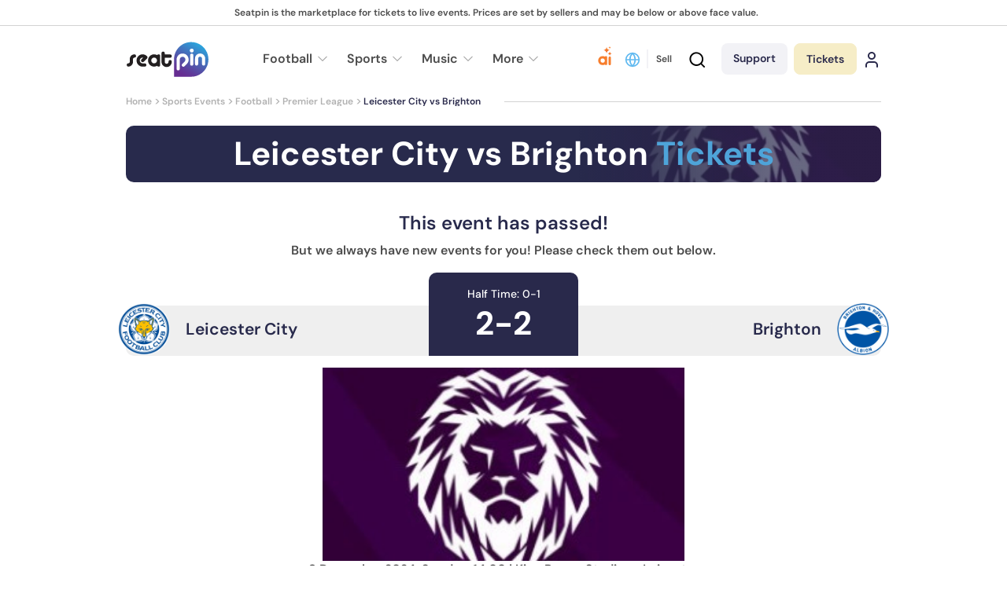

--- FILE ---
content_type: text/html; charset=utf-8
request_url: https://www.seatpin.com/leicester-city-vs-brighton-tickets
body_size: 69782
content:
<!DOCTYPE html>
<html lang="en" dir="ltr">

<head><script>(function(w,i,g){w[g]=w[g]||[];if(typeof w[g].push=='function')w[g].push(i)})
(window,'GTM-NW9HS3G','google_tags_first_party');</script><script>(function(w,d,s,l){w[l]=w[l]||[];(function(){w[l].push(arguments);})('set', 'developer_id.dY2E1Nz', true);
		var f=d.getElementsByTagName(s)[0],
		j=d.createElement(s);j.async=true;j.src='/gg5z/';
		f.parentNode.insertBefore(j,f);
		})(window,document,'script','dataLayer');</script>
    <!-- Required meta tags  -->
    <meta charset="utf-8" />
    <meta name="viewport"
        content="width=device-width, minimum-scale=1.0, initial-scale=1.0, maximum-scale=1.0, user-scalable=no" />
    <meta http-equiv="x-ua-compatible" content="ie=edge" />
            <title>Buy Leicester City vs Brighton Tickets | Seatpin</title>
            <meta name="description" content="Get a Leicester City vs Brighton ticket now! Sell your Leicester City vs Brighton ticket the price you want. Seatpin offers a secure and fast ticket marketplace">

    <link rel="canonical" href="https://www.seatpin.com/leicester-city-vs-brighton-tickets" />
    <link rel="alternate" hreflang="x-default" href="https://www.seatpin.com/leicester-city-vs-brighton-tickets">
<link rel="alternate" hreflang="en" href="https://www.seatpin.com/leicester-city-vs-brighton-tickets">
<link rel="alternate" hreflang="tr" href="https://www.seatpin.com/tr/leicester-city-brighton-mac-biletleri">
<link rel="alternate" hreflang="it" href="https://www.seatpin.com/it/biglietti-leicester-city-vs-brighton">
<link rel="alternate" hreflang="es" href="https://www.seatpin.com/es/entradas-leicester-city-vs-brighton">
<link rel="alternate" hreflang="de" href="https://www.seatpin.com/de/leicester-city-vs-brighton-tickets">
<link rel="alternate" hreflang="fr" href="https://www.seatpin.com/fr/billets-leicester-city-vs-brighton">
<link rel="alternate" hreflang="nl" href="https://www.seatpin.com/nl/leicester-city-vs-brighton-tickets">
<link rel="alternate" hreflang="pl" href="https://www.seatpin.com/pl/leicester-city-vs-brighton-bilety">
<link rel="alternate" hreflang="da" href="https://www.seatpin.com/da/leicester-city-vs-brighton-billetter">
<link rel="alternate" hreflang="fi" href="https://www.seatpin.com/fi/leicester-city-vs-brighton-liput">
<link rel="alternate" hreflang="no" href="https://www.seatpin.com/no/leicester-city-vs-brighton-billetter">
<link rel="alternate" hreflang="sv" href="https://www.seatpin.com/sv/leicester-city-vs-brighton-biljetter">
<link rel="alternate" hreflang="cs" href="https://www.seatpin.com/cs/leicester-city-vs-brighton-vstupenky">
<link rel="alternate" hreflang="et" href="https://www.seatpin.com/et/leicester-city-vs-brighton-piletid">
<link rel="alternate" hreflang="hr" href="https://www.seatpin.com/hr/leicester-city-vs-brighton-ulaznice">
<link rel="alternate" hreflang="hu" href="https://www.seatpin.com/hu/leicester-city-vs-brighton-jegyek">
<link rel="alternate" hreflang="is" href="https://www.seatpin.com/is/leicester-city-vs-brighton-midar">
<link rel="alternate" hreflang="lt" href="https://www.seatpin.com/lt/leicester-city-vs-brighton-bilietai">
<link rel="alternate" hreflang="lv" href="https://www.seatpin.com/lv/leicester-city-vs-brighton-biletes">
<link rel="alternate" hreflang="pt" href="https://www.seatpin.com/pt/leicester-city-vs-brighton-bilhetes">
<link rel="alternate" hreflang="ro" href="https://www.seatpin.com/ro/leicester-city-vs-brighton-bilete">
<link rel="alternate" hreflang="sk" href="https://www.seatpin.com/sk/leicester-city-vs-brighton-vstupenky">
<link rel="alternate" hreflang="sq" href="https://www.seatpin.com/sq/leicester-city-vs-brighton-bileta">
<link rel="alternate" hreflang="sl" href="https://www.seatpin.com/sl/leicester-city-vs-brighton-vstopnice">
<link rel="alternate" hreflang="el" href="https://www.seatpin.com/el/leicester-city-vs-brighton-eisitiria">
<link rel="alternate" hreflang="sr" href="https://www.seatpin.com/sr/leicester-city-vs-brighton-ulaznice">
<link rel="alternate" hreflang="bg" href="https://www.seatpin.com/bg/leicester-city-vs-brighton-bileti">
<link rel="alternate" hreflang="mk" href="https://www.seatpin.com/mk/leicester-city-vs-brighton-bileti">
<link rel="alternate" hreflang="ka" href="https://www.seatpin.com/ka/leicester-city-vs-brighton-biletebi">
<link rel="alternate" hreflang="id" href="https://www.seatpin.com/id/leicester-city-vs-brighton-tiket">
<link rel="alternate" hreflang="ko" href="https://www.seatpin.com/ko/leicester-city-vs-brighton">
<link rel="alternate" hreflang="th" href="https://www.seatpin.com/th/leicester-city-vs-brighton">
<link rel="alternate" hreflang="he" href="https://www.seatpin.com/he/leicester-city-vs-brighton">
<link rel="alternate" hreflang="ar" href="https://www.seatpin.com/ar/leicester-city-vs-brighton-tthakr">
<link rel="alternate" hreflang="vi" href="https://www.seatpin.com/vi/leicester-city-vs-brighton-ve">
<link rel="alternate" hreflang="tl" href="https://www.seatpin.com/tl/leicester-city-vs-brighton-mga-ticket">

    <!--Icons -->
    <link rel="apple-touch-icon" sizes="180x180" href="https://www.seatpin.com/favicon/apple-touch-icon.png">
    <link rel="icon" type="image/png" sizes="32x32" href="https://www.seatpin.com/favicon/favicon-32x32.png">
    <link rel="icon" type="image/png" sizes="16x16" href="https://www.seatpin.com/favicon/favicon-16x16.png">
    <link rel="manifest" href="https://www.seatpin.com/favicon/site.webmanifest">
    <link rel="shortcut icon" href="https://www.seatpin.com/favicon/favicon.ico">
    <meta name="apple-mobile-web-app-title" content="Seatpin">
    <meta name="application-name" content="Seatpin">
    <meta name="msapplication-TileColor" content="#da532c">
    <meta name="msapplication-config" content="https://www.seatpin.com/favicon/browserconfig.xml">
    <meta name="theme-color" content="#ffffff">

    <!--OG -->
    <meta property="og:url" content="https://www.seatpin.com/leicester-city-vs-brighton-tickets" />
    <meta property="og:type" content="website" />
    <meta property="og:title"
        content="Buy Leicester City vs Brighton Tickets | Seatpin" />
    <meta property="og:description" content="Get a Leicester City vs Brighton ticket now! Sell your Leicester City vs Brighton ticket the price you want. Seatpin offers a secure and fast ticket marketplace" />
    <meta property="og:site_name" content="seatpin.com" />
    <meta property="og:image"
        content="https://cdn.seatpin.com/images/event_images/leicester-city-brighton-mac-biletleri@2x.jpg" />
    <meta name="csrf-token" content="46KITvHQ4vZNn5AT51f4VjDnqj5Fns4bRQNbMcBk">
    <!--Core CSS -->
        <link rel="stylesheet" href="/css/home.min.css?id=1e54a6c2d324f73c05b07e0436afef64">
                    <meta name="robots" content="index, follow">
        <meta http-equiv="X-XSS-Protection" content="1; mode=block">
     <!-- Splide CSS -->
    <link rel="preload" href="/css/splide.min.css?id=ca31bd7adac235e6f405e782a60d0cbf" as="style" onload="this.onload=null;this.rel='stylesheet'">
    <noscript><link rel="stylesheet" href="/css/splide.min.css?id=ca31bd7adac235e6f405e782a60d0cbf"></noscript>
    <link rel="preload" href="/css/swiper.min.css?id=a1eaab6baa2ae083493689890b8b028b" as="style" onload="this.onload=null;this.rel='stylesheet'">
    <noscript><link rel="stylesheet" href="/css/swiper.min.css?id=a1eaab6baa2ae083493689890b8b028b"></noscript>
    <!-- Icomoon CSS -->
    <link rel="preload" href="/css/icomoon.min.css?id=b8c7e77914250da46bb74e0c24fc8541" as="style" onload="this.onload=null;this.rel='stylesheet'">
    <noscript><link rel="stylesheet" href="/css/icomoon.min.css?id=b8c7e77914250da46bb74e0c24fc8541"></noscript>
    <link rel="preload" href="https://www.seatpin.com/css/cookieconsent.css" as="style" onload="this.onload=null;this.rel='stylesheet'">
    <noscript><link rel="stylesheet" href="https://www.seatpin.com/css/cookieconsent.css"></noscript>

    <!-- Chatbot CSS -->
    <link rel="preload" href="/css/chat-bot.min.css?id=552293ebfde3a0dc5c12df3f40b0202e" as="style" onload="this.onload=null;this.rel='stylesheet'">
    <noscript><link rel="stylesheet" href="/css/chat-bot.min.css?id=552293ebfde3a0dc5c12df3f40b0202e"></noscript>

    <!-- Browser Detection (Compatible with all browsers including Safari 8) -->
    <link rel="preload" href="/css/browser-detection.min.css?id=fe92f854010cdf88febb5342a61e8a97" as="style" onload="this.onload=null;this.rel='stylesheet'">
    <noscript><link rel="stylesheet" href="/css/browser-detection.min.css?id=fe92f854010cdf88febb5342a61e8a97"></noscript>
    <script src="/js/browser-detection.min.js?id=a961206f03ae6322a7764e3fa18a6d95" defer></script>
    <!-- Fonts -->
    

    <!-- Global site tag (gtag.js) - Google Analytics -->
    <script>
        !function(){"use strict";function l(e){for(var t=e,r=0,n=document.cookie.split(";");r<n.length;r++){var o=n[r].split("=");if(o[0].trim()===t)return o[1]}}function s(e){return localStorage.getItem(e)}function u(e){return window[e]}function A(e,t){e=document.querySelector(e);return t?null==e?void 0:e.getAttribute(t):null==e?void 0:e.textContent}var e=window,t=document,r="script",n="dataLayer",o="https://sst.seatpin.com",a="https://load.sst.seatpin.com",i="29ivyrdbijg",c="eqaa2bua=Dg5UJTA%2FVDgwUyExVzVfAFpYR1NCFhdLFA8IFhQbF1gEBQQ%3D",g="stapeUserId",v="",E="",d=!1;try{var d=!!g&&(m=navigator.userAgent,!!(m=new RegExp("Version/([0-9._]+)(.*Mobile)?.*Safari.*").exec(m)))&&16.4<=parseFloat(m[1]),f="stapeUserId"===g,I=d&&!f?function(e,t,r){void 0===t&&(t="");var n={cookie:l,localStorage:s,jsVariable:u,cssSelector:A},t=Array.isArray(t)?t:[t];if(e&&n[e])for(var o=n[e],a=0,i=t;a<i.length;a++){var c=i[a],c=r?o(c,r):o(c);if(c)return c}else console.warn("invalid uid source",e)}(g,v,E):void 0;d=d&&(!!I||f)}catch(e){console.error(e)}var m=e,g=(m[n]=m[n]||[],m[n].push({"gtm.start":(new Date).getTime(),event:"gtm.js"}),t.getElementsByTagName(r)[0]),v=I?"&bi="+encodeURIComponent(I):"",E=t.createElement(r),f=(d&&(i=8<i.length?i.replace(/([a-z]{8}$)/,"kp$1"):"kp"+i),!d&&a?a:o);E.async=!0,E.src=f+"/"+i+".js?"+c+v,null!=(e=g.parentNode)&&e.insertBefore(E,g)}();
    </script>
    <script src="https://js.stripe.com/v3/"></script>
    <script>
        window.dataLayer = window.dataLayer || [];
        function gtag(){dataLayer.push(arguments);}
        gtag('js', new Date());

        // Default consent for all regions (will be overridden for specific regions)
        gtag('consent', 'default', {
            'analytics_storage': 'granted',
            'ad_storage': 'granted',
            'ad_user_data': 'granted',
            'ad_personalization': 'granted'
        });
        
        // GDPR regions (EU + EEA)
        gtag('consent', 'default', {
            'analytics_storage': 'denied',
            'ad_storage': 'denied',
            'ad_user_data': 'denied',
            'ad_personalization': 'denied',
            'region': [
                'AT', 'BE', 'BG', 'HR', 'CY', 'CZ', 'DK', 'EE', 'FI', 'FR', 
                'DE', 'GR', 'HU', 'IE', 'IT', 'LV', 'LT', 'LU', 'MT', 'NL', 
                'PL', 'PT', 'RO', 'SK', 'SI', 'ES', 'SE', 'GB', 'NO', 'IS', 
                'LI', 'CH'
            ]
        });

        // CCPA (California)
        gtag('consent', 'default', {
            'analytics_storage': 'denied',
            'ad_storage': 'denied',
            'ad_user_data': 'denied',
            'ad_personalization': 'denied',
            'region': ['US-CA']
        });

        // LGPD (Brazil)
        gtag('consent', 'default', {
            'analytics_storage': 'denied',
            'ad_storage': 'denied',
            'ad_user_data': 'denied',
            'ad_personalization': 'denied',
            'region': ['BR']
        });

        // Configure analytics with IP anonymization
        gtag('config', 'G-NW9HS3G', {
            'anonymize_ip': true
        });
    </script>

    <!-- End Google Tag Manager -->
    <link rel="stylesheet" href="/css/tippy.min.css?id=a14c232c90a43eee83dd3a3bbcd25912">
                                    <script src="//code.jivosite.com/widget/x8piNHnO7H" async></script>
                                     

</head>

<body>
    <!-- Google Tag Manager (noscript) -->
    <noscript><iframe src="https://load.sst.seatpin.com/ns.html?id=GTM-NW9HS3G" height="0" width="0" style="display:none;visibility:hidden"></iframe></noscript>
    <!-- End Google Tag Manager (noscript) -->
        <header id="header" class="  mobile-sell-header">
  
    <div class="middle-header">
      <div class="mh-left">
      <div class="text"> Seatpin is the marketplace for tickets to live events. Prices are set by sellers and may be below or above face value. </div>
      </div>
    </div>
  
  <div class="bottom-header">
    <div class="container">
      <div class="header-top">
        <div class="menu-button">
          <div class="icon-f"><i class="icon-menu"></i></div>
        </div>
        <div class="support-button">
          <img src="https://www.seatpin.com/assets/images/icons/headset.svg" alt="" width="20" height="20">
          <a href="javascript:void(0)" class="make support modal-trigger-f" data-modal-f="supportModal">
            Support
          </a>
        </div>

        <div class="logo">
          <a href="/"><img src="https://www.seatpin.com/user_assets/images/seatpin-logo-black.svg" width="106" height="45" alt="logo"></a>
        </div>

                <div class="header-bottom">
          <nav class="menu-f">
            <ul>
                                                                <li>
                                      <a href="/football-tickets">
                  
                    <span class="text">Football</span>
                                                    <span class="down"><i class="icon-arrow-down"></i></span>
                                            </a>

                                        <ul>
                                                    <li><a href="/nations-league-tickets">Nations League</a></li>
                                                    <li><a href="/champions-league-tickets">Champions League Tickets</a></li>
                                                    <li><a href="/europa-league-tickets">Europa League Tickets</a></li>
                                                    <li><a href="/premier-league-tickets">Premier League Tickets</a></li>
                                                    <li><a href="/la-liga-tickets">La Liga Tickets</a></li>
                                                    <li><a href="/italian-serie-a-tickets">Serie A Tickets</a></li>
                                                    <li><a href="/bundesliga-tickets">Bundesliga Tickets</a></li>
                                                    <li><a href="/coupe-de-france-tickets">Coupe de France Tickets</a></li>
                                                    <li><a href="/european-conference-league-tickets">Conference League Tickets</a></li>
                                                    <li><a href="/efl-cup-tickets">EFL Cup Tickets</a></li>
                                                    <li><a href="/fa-cup-tickets">FA Cup Tickets</a></li>
                                                    <li><a href="/french-ligue-1-tickets">Ligue 1 Tickets</a></li>
                                                    <li><a href="/dutch-eredivisie-tickets">Eredivisie Tickets</a></li>
                                            </ul>
                                      </li>
                                <li>
                                      <a href="/sports-events-tickets">
                  
                    <span class="text">Sports</span>
                                                    <span class="down"><i class="icon-arrow-down"></i></span>
                                            </a>

                                        <ul>
                                                    <li><a href="/formula-1-tickets">Formula 1 Tickets</a></li>
                                                    <li><a href="/tennis-tickets">Tennis Tickets</a></li>
                                                    <li><a href="/rugby-tickets">Rugby Biletleri</a></li>
                                                    <li><a href="/american-football-tickets">American Football Tickets</a></li>
                                                    <li><a href="/cricket-tickets">Cricket Tickets</a></li>
                                                    <li><a href="/basketball-tickets">Basketball Tickets</a></li>
                                                    <li><a href="/mma-and-boxing-tickets">MMA and Boxing Tickets</a></li>
                                                    <li><a href="/volleyball-tickets">Volleyball Tickets</a></li>
                                                    <li><a href="/ice-hockey-tickets">Ice Hockey Tickets</a></li>
                                                    <li><a href="/winter-games-tickets">Winter Games Tickets</a></li>
                                                    <li><a href="/moto-gp-tickets">Moto GP Tickets</a></li>
                                                    <li><a href="/athletic-entertainment-tickets">Athletic Entertainment Tickets</a></li>
                                                    <li><a href="/darts-tickets">Darts Tickets</a></li>
                                                    <li><a href="/e-sports-tickets">E-sports Tickets</a></li>
                                            </ul>
                                      </li>
                                <li>
                                      <a href="/music-event-tickets">
                  
                    <span class="text">Music</span>
                                                    <span class="down"><i class="icon-arrow-down"></i></span>
                                            </a>

                                        <ul>
                                                    <li><a href="/ariana-grande-tickets">Ariana Grande Tickets</a></li>
                                                    <li><a href="/bad-bunny-tickets">Bad Bunny Tickets</a></li>
                                                    <li><a href="/lady-gaga-tickets">Lady Gaga Tickets</a></li>
                                                    <li><a href="/lewis-capaldi-tickets">Lewis Capaldi Tickets</a></li>
                                                    <li><a href="/katy-perry-tickets">Katy Perry Tickets</a></li>
                                                    <li><a href="/the-weeknd-tickets">The Weeknd Tickets</a></li>
                                                    <li><a href="/andrea-bocelli-tickets">Andrea Bocelli Tickets</a></li>
                                                    <li><a href="/metallica-tickets">Metallica Tickets</a></li>
                                                    <li><a href="/ed-sheeran-tickets">Ed Sheeran Tickets</a></li>
                                                    <li><a href="/machine-gun-kelly-tickets">Machine Gun Kelly Tickets</a></li>
                                                    <li><a href="/neil-young-tickets">Neil Young Tickets</a></li>
                                                    <li><a href="/westlife-tickets">Westlife Tickets</a></li>
                                                    <li><a href="/andre-rieu-tickets">Andre Rieu Tickets</a></li>
                                                    <li><a href="/jason-derulo-tickets">Jason Derulo Tickets</a></li>
                                                    <li><a href="/raye-tickets">Raye Tickets</a></li>
                                                    <li><a href="/james-arthur-tickets">James Arthur Tickets</a></li>
                                                    <li><a href="/vasco-rossi-tickets">Vasco Rossi Tickets</a></li>
                                                    <li><a href="/my-chemical-romance-tickets">My Chemical Romance Tickets</a></li>
                                                    <li><a href="/robbie-williams-tickets">Robbie Williams Tickets</a></li>
                                                    <li><a href="/bon-jovi-tickets">Bon Jovi Tickets</a></li>
                                                    <li><a href="/pitbull-tickets">Pitbull Tickets</a></li>
                                                    <li><a href="/marilyn-manson-tickets">Marilyn Manson Tickets</a></li>
                                                    <li><a href="/teddy-swims-tickets">Teddy Swims Tickets</a></li>
                                                    <li><a href="/olly-tickets">Olly Tickets</a></li>
                                                    <li><a href="/sting-tickets">Sting Tickets</a></li>
                                                    <li><a href="/rosalia-tickets">Rosalía Tickets</a></li>
                                                    <li><a href="/gorillaz-tickets">Gorillaz Tickets</a></li>
                                                    <li><a href="/bruno-mars-tickets">Bruno Mars Tickets</a></li>
                                                    <li><a href="/scorpions-tickets">Scorpions Tickets</a></li>
                                                    <li><a href="/backstreet-boys-tickets">Backstreet Boys Tickets</a></li>
                                            </ul>
                                      </li>
                                <li>
                                      <a class="text">
                  
                    <span class="text">More</span>
                                                    <span class="down"><i class="icon-arrow-down"></i></span>
                                            </a>

                                        <ul>
                                                    <li><a href="/performing-arts-tickets">Performing Arts Tickets</a></li>
                                                    <li><a href="/theatre-tickets">Theatre Tickets</a></li>
                                                    <li><a href="/venue-tickets">Venues</a></li>
                                                    <li><a href="/cities">Cities</a></li>
                                            </ul>
                                      </li>
                                
            </ul>
          </nav>
          
        </div>
                
        <div class="buttons-f">
          <div class="changer">
            <a href="javascript:void(0)" class="button-f modal-trigger-f" data-modal-f="changeModal">
              <svg xmlns="http://www.w3.org/2000/svg" width="24" height="24" viewBox="0 0 24 24" fill="none" stroke="currentColor" stroke-width="2" stroke-linecap="round" stroke-linejoin="round" class="lucide lucide-globe-icon lucide-globe"><circle cx="12" cy="12" r="10"/><path d="M12 2a14.5 14.5 0 0 0 0 20 14.5 14.5 0 0 0 0-20"/><path d="M2 12h20"/></svg>
            </a>
      
                            <a href="/sell-your-ticket" class="button-f sell-button">Sell</a>
                     
          </div>
          <div class="button-f search-button">
            <div class="search-content-wrapper">
              <a class="serach-icon">
                
                <i class="icon-search"></i>
              </a>
          
              <div class="search-content">
                
                <div class="search-close-button">
                  <i class="icon-close"></i>
                </div>
                <div class="search-content__title">Let&#039;s find your next event</div>
                <!-- start search -->
                <div class="search-container main-search-container">
                  <div class="first-close close-button">  <i class="icon-close"></i></div>
          
                  <form class="search" action="https://www.seatpin.com/search" id="headerSearchForm" autocomplete="off">
                    <button class="icon-f" type="submit" aria-label="Search">Search</button>
          
                    <input type="text" id="searchInput" name="searchitem" autocomplete="off" data-has-listeners="true"
                      data-only-events="false"
                      data-search-type="home"
                      placeholder="Search teams, artists or matches">
          
                  </form>
          
                  <div class="results-container" id="resultsContainer">
          
                  </div>
                </div>
          
                
              </div>
          
            </div>
          </div>
          <div class="button-f button-support">
            <a href="javascript:void(0)" class="make support modal-trigger-f" data-modal-f="supportModal">
              Support
            </a>
          </div>
          <div class="button-f button-chatbot">
            <a href="javascript:void(0)" onclick="toggleChat()" class="make chatbot" title="Seatpin AI Assistant">
              <img src="https://www.seatpin.com/assets/images/icons/ai-icon.svg" alt="AI Ticket Assistant" width="24" height="24">
            </a>
          </div>
          <div class="button-f button-tickets">
            <div class="hover-make">
              <a href="/purchased-tickets" class="make tickets">
                Tickets
              </a>
                                
                          </div>
          </div>
          
                    <div class="button-f login-button">
            <a href="/login" class="make login">
              <svg xmlns="http://www.w3.org/2000/svg" width="24" height="24" viewBox="0 0 24 24" fill="none" stroke="currentColor" stroke-width="2" stroke-linecap="round" stroke-linejoin="round" class="lucide lucide-user-icon lucide-user"><path d="M19 21v-2a4 4 0 0 0-4-4H9a4 4 0 0 0-4 4v2"/><circle cx="12" cy="7" r="4"/></svg>
            </a>

            
          </div>
                  </div>       
      </div>

     
            <div class="cta">
        <div class="icon-f"><i class="icon-secure"></i></div>
        <div class="text">
                        <p>Pinned tickets for every event. <div class="mobile-break">Choose and <strong>get it now.</strong></div></p>
        </div>
      </div>
            <div class="search-container">
        <div class="first-close close-button">  <i class="icon-close"></i></div>

        <form class="search" action="/search" id="mobileSearchForm" autocomplete="off">
          <button class="icon-f" type="submit" aria-label="Search"><i class="icon-search"></i></button>
          <input type="text" id="mobileSearchInput" placeholder="Search teams, artists or matches" name="searchitem" autocomplete="off" data-only-events="false" data-search-type="home">
          
        </form>
        <div class="results-container" id="resultsContainer">
        </div>
      </div>
      <div class="header-bottom">
    <nav class="breadcrumb">
      <ul>
        <li>
          <a href="/">
            Home
          </a>
        </li>
                                    
            <li>
              <a href="/sports-events-tickets" >Sports Events
              </a>
            </li>
       
                    
            <li>
              <a href="/football-tickets" >Football
              </a>
            </li>
       
                                  <li>
          <a href="/premier-league-tickets" >
            Premier League
          </a>
        </li>
                        
        <li>Leicester City vs Brighton</li>
      </ul>
    </nav>
    </div>      
    </div>
  </div>
</header>
        <div id="huro-app" class="app-wrapper ">

        <!-- Content Wrapper -->
        <div id="app-list" class="view-wrapper " data-sidebar-open data-naver-offset="342" data-menu-item="#layouts-sidebar-menu"
            data-mobile-item="#layouts-sidebar-menu-mobile">

            <div class="page-content-wrapper">
                <div class="page-content">


                    <!--  to open again shemaScripts disable this comment and add @ before yield
                        yield('schemaScripts') -->

                    


                    
<main id="main" class="product">
  <div class="container">

              <div class="main-banner passed-event">
    <div class="banner" style="background-image: url('https://cdn.seatpin.com/images/event_images/leicester-city-brighton-mac-biletleri@2x.webp'), 
                                    url('https://cdn.seatpin.com/images/event_images/leicester-city-brighton-mac-biletleri@2x.jpg')"></div>                            
  <div class="banner-details wo-button">
        <h1 class="banner-title" lang="en">
                Leicester City vs Brighton
        <span> Tickets</span>    </h1>
  </div>
</div>

<div class="match-result-area">
    <div class="score-board">
      <div class="board-title">This event has passed!</div>
      <div class="board-desc">
       But we always have new events for you! Please check them out below.
      </div>
      <div class="board-score">
                          <div class="team">
            <div class="arma"><img src="/images/teams/46.png" alt="Leicester" width="66" height="66"></div>
            <div class="name" data-small="Leicester City">Leicester City</div>
          </div>
        
          
          <div class="score">
      
            <div class="half">Half Time: 0-1</div>
            <div class="full">2-2</div>
    
          </div>
        
          <div class="team">
            <div class="name" data-small="Brighton">Brighton</div>
            <div class="arma"><img src="/images/teams/51.png" alt="Brighton" width="66" height="66"></div>
          </div>
              </div>
      <figure class="image">
                    <source srcset="https://cdn.seatpin.com/images/event_images/leicester-city-brighton-mac-biletleri.webp 1x, https://cdn.seatpin.com/images/event_images/leicester-city-brighton-mac-biletleri@2x.webp 2x" type="image/webp">
          <source srcset="https://cdn.seatpin.com/images/event_images/leicester-city-brighton-mac-biletleri.jpg 1x, https://cdn.seatpin.com/images/event_images/leicester-city-brighton-mac-biletleri@2x.jpg 2x" type="image/jpeg">
          <img srcset="https://cdn.seatpin.com/images/event_images/leicester-city-brighton-mac-biletleri.jpg 1x, https://cdn.seatpin.com/images/event_images/leicester-city-brighton-mac-biletleri@2x.jpg 2x" src="https://cdn.seatpin.com/images/event_images/leicester-city-brighton-mac-biletleri.jpg" alt="Leicester City vs Brighton Tickets" width="460" height="246">
      </figure>
      <div class="board-time">
        8 December 2024, Sunday, 
        14:00 | 
        King Power Stadium, Leicester
      </div>
    </div>

      </div>
                    <div class="ticket-groups">
    <div class="ticket-group">
        <div class="ticket-listing ticket-simple-listing">
            <div class="section-header">
                <h2 class="section-title">Leicester City Tickets <a
                        href="leicester-city-tickets" class="section-title-button">Browse all events</a>
                </h2>
            </div>

            <div class="section-listing">
                                                <a href="coventry-city-vs-leicester-city-tickets" class="ticket-block">
                    <div class="ticket-before">
                        <div class="items">
                            <span class="date">17 January</span>
                            <span class="hours">15:00</span>                            <span class="day tomorrow"><span class="text">2 hours later</span></span>
                        </div>
                    </div>

                    <div class="ticket-after">
                        <div class="ticket-teams">
                            <div class="teams"><strong>Coventry City vs Leicester City Tickets</strong></div>
                        </div>

                        <div class="ticket-stadium">
                            <div class="stadium">
                                 
                            </div>
                        </div>

                        

                      <div class="ticket-buttons">
                            <div href="#" class="button-f">
                                View Tickets
                                
                            </div>
                        </div> 
                    </div>
                </a>
                                                <a href="wrexham-vs-leicester-city-tickets" class="ticket-block">
                    <div class="ticket-before">
                        <div class="items">
                            <span class="date">20 January</span>
                            <span class="hours">19:45</span>                            <span class="day next"><span class="text">3 days later</span></span>
                        </div>
                    </div>

                    <div class="ticket-after">
                        <div class="ticket-teams">
                            <div class="teams"><strong>Wrexham vs Leicester City Tickets</strong></div>
                        </div>

                        <div class="ticket-stadium">
                            <div class="stadium">
                                 
                            </div>
                        </div>

                        

                      <div class="ticket-buttons">
                            <div href="#" class="button-f">
                                View Tickets
                                
                            </div>
                        </div> 
                    </div>
                </a>
                                                <a href="leicester-city-vs-oxford-united-tickets" class="ticket-block">
                    <div class="ticket-before">
                        <div class="items">
                            <span class="date">24 January</span>
                            <span class="hours">15:00</span>                            <span class="day next"><span class="text">1 week later</span></span>
                        </div>
                    </div>

                    <div class="ticket-after">
                        <div class="ticket-teams">
                            <div class="teams"><strong>Leicester City vs Oxford United Tickets</strong></div>
                        </div>

                        <div class="ticket-stadium">
                            <div class="stadium">
                                 
                            </div>
                        </div>

                        

                      <div class="ticket-buttons">
                            <div href="#" class="button-f">
                                View Tickets
                                
                            </div>
                        </div> 
                    </div>
                </a>
                                                <a href="leicester-city-vs-charlton-athletic-tickets" class="ticket-block">
                    <div class="ticket-before">
                        <div class="items">
                            <span class="date">31 January</span>
                            <span class="hours">15:00</span>                            <span class="day next"><span class="text">2 weeks later</span></span>
                        </div>
                    </div>

                    <div class="ticket-after">
                        <div class="ticket-teams">
                            <div class="teams"><strong>Leicester City vs Charlton Athletic Tickets</strong></div>
                        </div>

                        <div class="ticket-stadium">
                            <div class="stadium">
                                 
                            </div>
                        </div>

                        

                      <div class="ticket-buttons">
                            <div href="#" class="button-f">
                                View Tickets
                                
                            </div>
                        </div> 
                    </div>
                </a>
                                                <a href="birmingham-city-vs-leicester-city-tickets" class="ticket-block">
                    <div class="ticket-before">
                        <div class="items">
                            <span class="date">07 February</span>
                            <span class="hours">15:00</span>                            <span class="day next"><span class="text">3 weeks later</span></span>
                        </div>
                    </div>

                    <div class="ticket-after">
                        <div class="ticket-teams">
                            <div class="teams"><strong>Birmingham City vs Leicester City Tickets</strong></div>
                        </div>

                        <div class="ticket-stadium">
                            <div class="stadium">
                                 
                            </div>
                        </div>

                        

                      <div class="ticket-buttons">
                            <div href="#" class="button-f">
                                View Tickets
                                
                            </div>
                        </div> 
                    </div>
                </a>
                            </div>
        </div>
    </div>

    <div class="ticket-group">
        <div class="ticket-listing ticket-simple-listing">
            <div class="section-header">
                <h2 class="section-title">Brighton FC Tickets <a
                    href="brighton-fc-tickets" class="section-title-button">Browse all events</a>
                </h2>
            </div>

            <div class="section-listing">
                                                <a href="brighton-hove-albion-fc-vs-afc-bournemouth-tickets" class="ticket-block">
                    <div class="ticket-before">
                        <div class="items">
                            <span class="date">20 January</span>
                            <span class="hours">07:00</span>                            <span class="day next"><span class="text">after tomorrow</span></span>
                        </div>
                    </div>

                    <div class="ticket-after">
                        <div class="ticket-teams">
                            <div class="teams"><strong>Brighton &amp; Hove Albion FC vs AFC Bournemouth Tickets</strong></div>
                        </div>

                        <div class="ticket-stadium">
                            <div class="stadium">
                                
                            </div>
                        </div>

                        

                      <div class="ticket-buttons">
                            <div href="#" class="button-f">
                                View Tickets
                                
                            </div>
                        </div> 
                    </div>
                </a>
                                                <a href="fulham-fc-vs-brighton-hove-albion-fc-tickets" class="ticket-block">
                    <div class="ticket-before">
                        <div class="items">
                            <span class="date">24 January</span>
                            <span class="hours">15:00</span>                            <span class="day next"><span class="text">1 week later</span></span>
                        </div>
                    </div>

                    <div class="ticket-after">
                        <div class="ticket-teams">
                            <div class="teams"><strong>Fulham FC vs Brighton &amp; Hove Albion FC Tickets</strong></div>
                        </div>

                        <div class="ticket-stadium">
                            <div class="stadium">
                                
                            </div>
                        </div>

                        

                      <div class="ticket-buttons">
                            <div href="#" class="button-f">
                                View Tickets
                                
                            </div>
                        </div> 
                    </div>
                </a>
                                                <a href="brighton-hove-albion-fc-vs-fulham-fc-tickets" class="ticket-block">
                    <div class="ticket-before">
                        <div class="items">
                            <span class="date">25 January</span>
                            <span class="hours">02:00</span>                            <span class="day next"><span class="text">1 week later</span></span>
                        </div>
                    </div>

                    <div class="ticket-after">
                        <div class="ticket-teams">
                            <div class="teams"><strong>Brighton &amp; Hove Albion FC vs Fulham FC Tickets</strong></div>
                        </div>

                        <div class="ticket-stadium">
                            <div class="stadium">
                                
                            </div>
                        </div>

                        

                      <div class="ticket-buttons">
                            <div href="#" class="button-f">
                                View Tickets
                                
                            </div>
                        </div> 
                    </div>
                </a>
                                                <a href="brighton-hove-albion-fc-vs-everton-fc-tickets" class="ticket-block">
                    <div class="ticket-before">
                        <div class="items">
                            <span class="date">01 February</span>
                            <span class="hours">02:00</span>                            <span class="day next"><span class="text">2 weeks later</span></span>
                        </div>
                    </div>

                    <div class="ticket-after">
                        <div class="ticket-teams">
                            <div class="teams"><strong>Brighton &amp; Hove Albion FC vs Everton FC Tickets</strong></div>
                        </div>

                        <div class="ticket-stadium">
                            <div class="stadium">
                                
                            </div>
                        </div>

                        

                      <div class="ticket-buttons">
                            <div href="#" class="button-f">
                                View Tickets
                                
                            </div>
                        </div> 
                    </div>
                </a>
                                                <a href="brighton-hove-albion-fc-vs-crystal-palace-fc-tickets" class="ticket-block">
                    <div class="ticket-before">
                        <div class="items">
                            <span class="date">09 February</span>
                            <span class="hours">01:00</span>                            <span class="day next"><span class="text">3 weeks later</span></span>
                        </div>
                    </div>

                    <div class="ticket-after">
                        <div class="ticket-teams">
                            <div class="teams"><strong>Brighton &amp; Hove Albion FC vs Crystal Palace FC Tickets</strong></div>
                        </div>

                        <div class="ticket-stadium">
                            <div class="stadium">
                                
                            </div>
                        </div>

                        

                      <div class="ticket-buttons">
                            <div href="#" class="button-f">
                                View Tickets
                                
                            </div>
                        </div> 
                    </div>
                </a>
                            </div>
        </div>
    </div>
</div>      
                    <div class="match-results">
    <div class="section-header">
        <div class="section-title">Previous match results</div>
    </div>

    <div class="section-listing">
                <div class="listing-block">
            <div class="listing-item">
                <div class="date">Saturday, 21 January 2023</div>
                <div class="teams">
                    <div class="team">
                        <div class="arma">
                                                                                        <img src="/images/teams/46.png" alt="Leicester" width="30" height="30">
                                                    </div>
                        <div class="name">Leicester</div>
                        <div class="score">
                                                            2
                                                    </div>
                    </div>

                    <div class="team">
                        <div class="arma">
                                                                                    <img src="/images/teams/51.png" alt="Brighton" width="30" height="30">
                                                    </div>
                        <div class="name"> Brighton</div>
                        <div class="score">
                                                            2
                                                    </div>
                    </div>
                </div>
            </div>
        </div>
                <div class="listing-block">
            <div class="listing-item">
                <div class="date">Sunday, 4 September 2022</div>
                <div class="teams">
                    <div class="team">
                        <div class="arma">
                                                                                        <img src="/images/teams/51.png" alt="Brighton" width="30" height="30">
                                                    </div>
                        <div class="name">Brighton</div>
                        <div class="score">
                                                            5
                                                    </div>
                    </div>

                    <div class="team">
                        <div class="arma">
                                                                                    <img src="/images/teams/46.png" alt="Leicester" width="30" height="30">
                                                    </div>
                        <div class="name"> Leicester</div>
                        <div class="score">
                                                            2
                                                    </div>
                    </div>
                </div>
            </div>
        </div>
                <div class="listing-block">
            <div class="listing-item">
                <div class="date">Sunday, 23 January 2022</div>
                <div class="teams">
                    <div class="team">
                        <div class="arma">
                                                                                        <img src="/images/teams/46.png" alt="Leicester" width="30" height="30">
                                                    </div>
                        <div class="name">Leicester</div>
                        <div class="score">
                                                            1
                                                    </div>
                    </div>

                    <div class="team">
                        <div class="arma">
                                                                                    <img src="/images/teams/51.png" alt="Brighton" width="30" height="30">
                                                    </div>
                        <div class="name"> Brighton</div>
                        <div class="score">
                                                            1
                                                    </div>
                    </div>
                </div>
            </div>
        </div>
                <div class="listing-block">
            <div class="listing-item">
                <div class="date">Wednesday, 27 October 2021</div>
                <div class="teams">
                    <div class="team">
                        <div class="arma">
                                                                                        <img src="/images/teams/46.png" alt="Leicester" width="30" height="30">
                                                    </div>
                        <div class="name">Leicester</div>
                        <div class="score">
                                                            2
                                                    </div>
                    </div>

                    <div class="team">
                        <div class="arma">
                                                                                    <img src="/images/teams/51.png" alt="Brighton" width="30" height="30">
                                                    </div>
                        <div class="name"> Brighton</div>
                        <div class="score">
                                                            2
                                                    </div>
                    </div>
                </div>
            </div>
        </div>
                <div class="listing-block">
            <div class="listing-item">
                <div class="date">Sunday, 19 September 2021</div>
                <div class="teams">
                    <div class="team">
                        <div class="arma">
                                                                                        <img src="/images/teams/51.png" alt="Brighton" width="30" height="30">
                                                    </div>
                        <div class="name">Brighton</div>
                        <div class="score">
                                                            2
                                                    </div>
                    </div>

                    <div class="team">
                        <div class="arma">
                                                                                    <img src="/images/teams/46.png" alt="Leicester" width="30" height="30">
                                                    </div>
                        <div class="name"> Leicester</div>
                        <div class="score">
                                                            1
                                                    </div>
                    </div>
                </div>
            </div>
        </div>
            </div>
</div>                    <div class="page-content">
    
  </div>      
  </div>
</main>


<div class="modal-f" id="sellClosed">
  
  <div class="modal-f-content support-modal">
    <div class="modal-f-box">
      <div class="modal-f-title">Information</div>
      <div class="modal-f-desc">Tickets for this event is not on sale yet.</div>

        

        <div class="modal-f-buttons">
          <a href="javascript:void(0)" class="button-f" onclick="closeModal('sellClosed')">
            <span class="text">OK</span>
          </a>
        </div>
       

      <button class="close-modal" data-modal-f="sellClosed"><i class="icon-close"></i></button>
    </div>
  </div>
</div>
                    <div id="agreement-modal" class="modal h-modal is-big">
                        <div class="modal-background h-modal-close"></div>
                        <div class="modal-content">
                            <div class="modal-card">
                                <header class="modal-card-head">
                                    <h3 id="dialog-6-title"></h3>
                                    <button class="h-modal-close ml-auto" aria-label="close">
                                        <svg xmlns="http://www.w3.org/2000/svg" width="24" height="24" viewBox="0 0 24 24" fill="none" stroke="currentColor" stroke-width="2" stroke-linecap="round" stroke-linejoin="round" class="feather feather-x"><line x1="18" y1="6" x2="6" y2="18"></line><line x1="6" y1="6" x2="18" y2="18"></line></svg>
                                    </button>
                                </header>
                                <div class="modal-card-body">
                                    <div class="inner-content">
                                        <div class="section-placeholder" id="agreement-text"></div>
                                    </div>
                                </div>
                                <div class="modal-card-foot is-centered">
                                    <a class="button h-button h-modal-close">Close</a>
                                </div>
                            </div>
                        </div>
                    </div>
                    <div id="error-notify-modal" class="modal h-modal">
                        <div class="modal-background h-modal-close"></div>
                        <div class="modal-content">
                            <div class="modal-card">
                                <header class="modal-card-head">
                                    <h3 id="error-notify-card-title"></h3>
                                    <button class="h-modal-close ml-auto" aria-label="close">
                                        <i data-feather="x"></i>
                                    </button>
                                </header>
                                <div class="modal-card-body">
                                    <div class="inner-content">
                                        <div class="section-placeholder">
                                            <div class="placeholder-content">
                                                <h3 class="dark-inverted" id="error-notify-title"></h3>
                                                <p id="error-notify-content"></p>
                                            </div>
                                        </div>
                                    </div>
                                </div>
                                <div class="modal-card-foot is-centered">
                                    <a class="button h-button h-modal-close" id="error-notify-modal-cancel">Close</a>
                                    <a class="button h-button is-primary is-raised" id="error-notify-modal-action"></a>
                                </div>
                            </div>
                        </div>
                    </div>
                    <div id="termsModal" class="modal h-modal is-medium">
                        <div class="modal-background h-modal-close"></div>
                        <div class="modal-content">
                            <div class="modal-card">
                                <header class="modal-card-head">
                                    <h3 id="dialog-6-title">Terms and Conditions</h3>
                                    <button class="h-modal-close ml-auto" aria-label="close">
                                        <svg xmlns="http://www.w3.org/2000/svg" width="24" height="24" viewBox="0 0 24 24" fill="none" stroke="currentColor" stroke-width="2" stroke-linecap="round" stroke-linejoin="round" class="feather feather-x"><line x1="18" y1="6" x2="6" y2="18"></line><line x1="6" y1="6" x2="18" y2="18"></line></svg>
                                    </button>
                                </header>
                                <div class="modal-card-body">
                                    <div class="inner-content">
                                        <div class="content" id="terms-text"></div>
                                    </div>
                                </div>
                                <div class="modal-card-foot is-centered">
                                    <a class="button h-button is-primary is-raised" onclick="acceptTerms()">Approve</a>
                                </div>
                            </div>
                        </div>
                    </div>

                </div>


            </div>
                    </div>
        <footer id="footer">
  <div class="container">
        <div class="top-footer">
      <div class="footer-block">
        <div class="pinsafe">
          <div class="logos footer-logos">
            <div class="footer-logos__item">
              <div class="footer-logos__item-wrapper">

              </div>
              <div class="footer-logos__header">

                <img src="https://www.seatpin.com/assets/images/icons/pin-safe.png" alt="Pin" width="24" height="24"
                  class="pin-safe-image">
                <div class="footer-logos__icon-wrapper">
                  <img src="https://www.seatpin.com/assets/images/sell/shield-check.svg" alt="Guard" width="24" height="24"
                    class="footer-logos__icon">
                </div>

                <div class="guarantee-text">
                  100% Guarantee
                </div>

              </div>
              <ul>
                <li>Top-notch security checks</li>
                <li>Clear and transparent pricing</li>
                <li>100% order guarantee</li>
                <li>End-to-end customer support</li>
              </ul>
            </div>
            <div class="footer-logos__item">
              <div class="review-box">
                  <div class="box-body">
                    <div class="top">
                      <img src="https://www.seatpin.com/assets/images/sell/smile-plus.svg" alt="Smile" width="44" height="44"
                        class="footer-logos__icon">
                      <div class="ratings-item">
                        <div class="stars">
                          <img src="https://www.seatpin.com/assets/images/icons/green-star.svg" alt="yellow star" width="13"
                            height="14">
                          <img src="https://www.seatpin.com/assets/images/icons/green-star.svg" alt="yellow star" width="13"
                            height="14">
                          <img src="https://www.seatpin.com/assets/images/icons/green-star.svg" alt="yellow star" width="13"
                            height="14">
                          <img src="https://www.seatpin.com/assets/images/icons/green-star.svg" alt="yellow star" width="13"
                            height="14">
                          <img src="https://www.seatpin.com/assets/images/icons/green-star.svg" alt="yellow star" width="13"
                            height="14">
                        </div>
                        <span class="ratings-text">
                          Highly Rated
                        </span>
                      </div>
                    </div>
                    <div class="bottom">
                      <div class="ratings-text">
                        Tens of thousands of happy users! A trusted place to buy your tickets with confidence.
                      </div>
                    </div>
                  </div>
              </div>


            </div>
          </div>

                  </div>
      </div>
            <div class="footer-block">
        <div class="footer-title"><a
            href="/football-tickets">Football Tickets</a>
        </div>

        <nav class="footer-menu">
          <ul>
                        <li><a href="/liverpool-tickets">Liverpool Tickets</a></li>
                        <li><a href="/arsenal-tickets">Arsenal Tickets</a></li>
                        <li><a href="/manchester-united-tickets">Manchester United Tickets</a></li>
                        <li><a href="/chelsea-tickets">Chelsea Tickets</a></li>
                        <li><a href="/ac-milan-tickets">AC Milan Tickets</a></li>
                        <li><a href="/afc-ajax-tickets">AFC Ajax Tickets</a></li>
                        <li><a href="/roma-tickets">Roma Tickets</a></li>
                        <li><a href="/atletico-madrid-tickets">Atletico Madrid Tickets</a></li>
                        <li><a href="/bayer-04-leverkusen-tickets">Bayer 04 Leverkusen Tickets</a></li>
                        <li><a href="/bayern-munich-tickets">Bayern Munich Tickets</a></li>
                        <li><a href="/borussia-dortmund-tickets">Borussia Dortmund Tickets</a></li>
                        <li><a href="/barcelona-tickets">Barcelona Tickets</a></li>
                        <li><a href="/inter-milan-tickets">Inter Milan Tickets</a></li>
                        <li><a href="/juventus-fc-tickets">Juventus FC Tickets</a></li>
                        <li><a href="/manchester-city-tickets">Manchester City Tickets</a></li>
                        <li><a href="/paris-saint-germain-tickets">Paris Saint-Germain Tickets</a></li>
                        <li><a href="/real-madrid-tickets">Real Madrid Tickets</a></li>
                        <li><a href="/sevilla-fc-tickets">Sevilla FC Tickets</a></li>
                        <li><a href="/tottenham-hotspur-tickets">Tottenham Hotspur Tickets</a></li>
                        <li><a href="/west-ham-united-tickets">West Ham United Tickets</a></li>
                      </ul>
        </nav>
      </div>
      <div class="footer-block">
        <div class="footer-title"><a
            href="/sports-events-tickets">Sports Tickets</a></div>

        <nav class="footer-menu">
          <ul>
                        <li><a href="/formula-1-tickets">Formula 1 Tickets</a></li>
                        <li><a href="/the-ashes-cricket-tickets">The Ashes - Cricket Tickets</a></li>
                        <li><a href="/six-nations-tournament-tickets">Six Nations Tournament Tickets</a></li>
                        <li><a href="/autumn-nations-tickets">Autumn Nations Tickets</a></li>
                        <li><a href="/the-british-irish-lions-tickets">The British &amp; Irish Lions Tickets</a></li>
                        <li><a href="/nfl-tickets">NFL Tickets</a></li>
                        <li><a href="/ufc-tickets">UFC Tickets</a></li>
                        <li><a href="/atp-finals-tickets">ATP Finals Tickets</a></li>
                        <li><a href="/atp-world-tour-tickets">ATP World Tour Tickets</a></li>
                        <li><a href="/wimbledon-tickets">Wimbledon Tickets</a></li>
                        <li><a href="/french-major-tennis-tickets">French Major Tennis Tickets</a></li>
                        <li><a href="/rolex-paris-masters-tickets">Rolex Paris Masters Tickets</a></li>
                        <li><a href="/the-laver-cup-tickets">The Laver Cup Tickets</a></li>
                      </ul>
        </nav>
        <div >
          <div class="footer-title"><a>Resources </a></div>
          <nav class="footer-menu">
            <ul>
              <li class="small"><a href="javascript:void(0)" onclick="toggleChat()">AI Assistant</a></li>
              <li><a href="/blog">Blog</a></li>
              <li><a href="/support-center">Support</a></li>
              <li><a href="/is-seatpin-legit">Is Seatpin Legit?</a></li>
              <li><a href="/faq">FAQ</a></li>
              <li><a href="/terms-and-conditions">Terms &amp; Conditions</a>
              </li>
              <li><a href="/privacy-policy">Privacy Agreement</a></li>
            </ul>
          </nav>
        </div>
      </div>


      <div class="footer-block">
        <div class="footer-title"><a
            href="/music-event-tickets">Music Tickets</a></div>

        <nav class="footer-menu">
          <ul>
                        <li><a href="/ariana-grande-tickets">Ariana Grande Tickets</a></li>
                        <li><a href="/bad-bunny-tickets">Bad Bunny Tickets</a></li>
                        <li><a href="/lady-gaga-tickets">Lady Gaga Tickets</a></li>
                        <li><a href="/lewis-capaldi-tickets">Lewis Capaldi Tickets</a></li>
                        <li><a href="/katy-perry-tickets">Katy Perry Tickets</a></li>
                        <li><a href="/the-weeknd-tickets">The Weeknd Tickets</a></li>
                        <li><a href="/andrea-bocelli-tickets">Andrea Bocelli Tickets</a></li>
                        <li><a href="/metallica-tickets">Metallica Tickets</a></li>
                        <li><a href="/ed-sheeran-tickets">Ed Sheeran Tickets</a></li>
                        <li><a href="/neil-young-tickets">Neil Young Tickets</a></li>
                        <li><a href="/machine-gun-kelly-tickets">Machine Gun Kelly Tickets</a></li>
                        <li><a href="/andre-rieu-tickets">Andre Rieu Tickets</a></li>
                        <li><a href="/westlife-tickets">Westlife Tickets</a></li>
                        <li><a href="/jason-derulo-tickets">Jason Derulo Tickets</a></li>
                        <li><a href="/my-chemical-romance-tickets">My Chemical Romance Tickets</a></li>
                        <li><a href="/raye-tickets">Raye Tickets</a></li>
                        <li><a href="/rosalia-tickets">Rosalía Tickets</a></li>
                        <li><a href="/vasco-rossi-tickets">Vasco Rossi Tickets</a></li>
                        <li><a href="/robbie-williams-tickets">Robbie Williams Tickets</a></li>
                        <li><a href="/bon-jovi-tickets">Bon Jovi Tickets</a></li>
                        <li><a href="/pitbull-tickets">Pitbull Tickets</a></li>
                        <li><a href="/marilyn-manson-tickets">Marilyn Manson Tickets</a></li>
                        <li><a href="/teddy-swims-tickets">Teddy Swims Tickets</a></li>
                        <li><a href="/olly-tickets">Olly Tickets</a></li>
                        <li><a href="/scorpions-tickets">Scorpions Tickets</a></li>
                        <li><a href="/james-arthur-tickets">James Arthur Tickets</a></li>
                        <li><a href="/gorillaz-tickets">Gorillaz Tickets</a></li>
                        <li><a href="/sting-tickets">Sting Tickets</a></li>
                        <li><a href="/bruno-mars-tickets">Bruno Mars Tickets</a></li>
                        <li><a href="/backstreet-boys-tickets">Backstreet Boys Tickets</a></li>
                      </ul>
        </nav>
      </div>
    
    </div>
        <div class="middle-footer">
        
      <div class="footer-block">
        <div class="firms">
          <a href="https://transparencyreport.google.com/safe-browsing/search?url=seatpin.com&hl=en"
            target="_blank"><img src="https://www.seatpin.com/user_assets/images/google-secure.svg" alt="Google secure" width="162"
              height="53"></a>
          <a href="https://safeweb.norton.com/report/show?url=seatpin.com" target="_blank"><img
              src="https://www.seatpin.com/user_assets/images/norton-secure.svg" alt="Norton secure" width="162" height="53"></a>
        </div>
        <div class="copyright">
          © 2026 <strong>Seatpin.</strong> All Rights Reserved.
        </div>
      </div>
  
      <div class="footer-block">
        <div class="footer-select">
          <div class="open-area modal-trigger-f" data-modal-f="changeModal">
            <div class="button-f">
              <span class="icon-f"><i class="icon-language"></i></span>
              <span class="text">
                                                                                                                                                                                                                                                English
                                                                                                                                                                                                                                                                                                                                                                                                                                                                                                                                                                                                                                                                                                                                                                                                                                                                                                                                                                                                              </span>
            </div>
  
            <div class="button-f">
              <span class="text">
                                                                                                                                                $ USD
                                                                                                                                                                                                                                                                                                                                                                                                                                                                                                                                                                                                                                                                                                                                                                                                                                                                                                                                                                                                                                                                                                                                                                                                                                                                                                                                                                                                                                                                              </span>
            </div>
          </div>
        </div>
      </div>
    </div>
  </div>




  <div class="footer-bottom-wrapper">
    <div class="footer-top">

      <div class="container">

        <div class="footer-top__logos">
          <img src="https://www.seatpin.com/assets/images/logoeuipo.svg" alt="" class="footer-top__logo">
          <img src="https://www.seatpin.com/assets/images/eu-startups.svg" alt="" class="footer-top__logo">
        </div>

        <div class="social-icons">
          <a href="https://facebook.com/Seatpin" class="button-f" target="_blank" aria-label="Facebook"><i
              class="icon-facebook"></i></a>
          <a href="https://twitter.com/Seatpin_eu" class="button-f" target="_blank" aria-label="X"><svg
              xmlns="http://www.w3.org/2000/svg" viewBox="0 0 39.6 39.6" xml:space="preserve">
              <path
                d="M31 30.8 22.2 18l7.9-9.2h-2.6L21 16.3l-5.1-7.5H9l8.2 12-8.7 10h2.6l7.2-8.3 5.7 8.3zm-16.1-20 12.3 18h-2.1l-12.3-18z" />
            </svg></a>
          <a href="https://www.youtube.com/@seatpin" class="button-f" target="_blank" aria-label="Youtube"><i
              class="icon-youtube"></i></a>
          <a href="https://www.instagram.com/seatpin" class="button-f" target="_blank" aria-label="Instagram"><i
              class="icon-instagram"></i></a>
        </div>
      </div>

    </div>
    <div class="bottom-footer">
      <div class="container">
        <div class="copyright">
          © 2026 <strong>Seatpin.</strong> All Rights Reserved.
        </div>
        <div class="footer-top__text-wrapper">

          <div class="footer-top__text">
            <img src="https://www.seatpin.com/assets/images/secure.svg" alt="">
            SAFE AND SECURE WEBSITE
          </div>

          <div class="footer-responsive-menu">
            <a href="/terms-and-conditions">
              Terms &amp; Conditions
            </a>

            <a href="/privacy-policy">
              Privacy Agreement
            </a>
          </div>

        </div>
      </div>
    </div>
  </div>

</footer>

<div id="responsive-menu">
  <div class="menu-box">
    <div class="head">
      <div class="logo">
        <a href="javascript:void(0)" onclick="toggleChat()"><img
            src="https://www.seatpin.com/assets/images/icons/pinagent.svg" alt="logo" width="60" height="40"></a>
      </div>

      <a href="#" class="menu-close-button" aria-label="Close Menu"><i class="icon-close"></i></a>
    </div>

    <div class="menu-area">
      <ul class="responsive-menu">
                <li>
          <a href="/login"><span class="text">Login</span></a>
        </li>
        <li>
          <a href="/signup"><span class="text">Create Account</span></a>
        </li>
                      
        <li>
                    <a href="/sell-your-ticket" ><span class="text accent">Sell</span></a>
                </li>
        
        <li><a href="/purchased-tickets"><span
              class="text">Tickets</span></a></li>
                <li>
          <a href="#"><span class="text modal-trigger-f"
              data-modal-f="supportModal">Support</span></a>
        </li>
        <li>
          <ul class="category">


                                                <li>
                            <a href="/football-tickets">
                          

                <span class="text">Football</span>
                <span class="down"><i class="icon-arrow-down"></i></span>
              </a>
                            <ul class="submenu">
                <div class="sub-head">
                  <div class="icon-f"><i class="icon-arrow-down"></i></div>
                  <div class="text">Football</div>
                </div>
                                <li><a href="/nations-league-tickets">Nations League</a></li>
                                <li><a href="/champions-league-tickets">Champions League Tickets</a></li>
                                <li><a href="/europa-league-tickets">Europa League Tickets</a></li>
                                <li><a href="/premier-league-tickets">Premier League Tickets</a></li>
                                <li><a href="/la-liga-tickets">La Liga Tickets</a></li>
                                <li><a href="/italian-serie-a-tickets">Serie A Tickets</a></li>
                                <li><a href="/bundesliga-tickets">Bundesliga Tickets</a></li>
                                <li><a href="/coupe-de-france-tickets">Coupe de France Tickets</a></li>
                                <li><a href="/european-conference-league-tickets">Conference League Tickets</a></li>
                                <li><a href="/efl-cup-tickets">EFL Cup Tickets</a></li>
                                <li><a href="/fa-cup-tickets">FA Cup Tickets</a></li>
                                <li><a href="/french-ligue-1-tickets">Ligue 1 Tickets</a></li>
                                <li><a href="/dutch-eredivisie-tickets">Eredivisie Tickets</a></li>
                
              </ul>
                          </li>
                        <li>
                            <a href="/sports-events-tickets">
                          

                <span class="text">Sports</span>
                <span class="down"><i class="icon-arrow-down"></i></span>
              </a>
                            <ul class="submenu">
                <div class="sub-head">
                  <div class="icon-f"><i class="icon-arrow-down"></i></div>
                  <div class="text">Sports</div>
                </div>
                                <li><a href="/formula-1-tickets">Formula 1 Tickets</a></li>
                                <li><a href="/tennis-tickets">Tennis Tickets</a></li>
                                <li><a href="/rugby-tickets">Rugby Biletleri</a></li>
                                <li><a href="/american-football-tickets">American Football Tickets</a></li>
                                <li><a href="/cricket-tickets">Cricket Tickets</a></li>
                                <li><a href="/basketball-tickets">Basketball Tickets</a></li>
                                <li><a href="/mma-and-boxing-tickets">MMA and Boxing Tickets</a></li>
                                <li><a href="/volleyball-tickets">Volleyball Tickets</a></li>
                                <li><a href="/ice-hockey-tickets">Ice Hockey Tickets</a></li>
                                <li><a href="/winter-games-tickets">Winter Games Tickets</a></li>
                                <li><a href="/moto-gp-tickets">Moto GP Tickets</a></li>
                                <li><a href="/athletic-entertainment-tickets">Athletic Entertainment Tickets</a></li>
                                <li><a href="/darts-tickets">Darts Tickets</a></li>
                                <li><a href="/e-sports-tickets">E-sports Tickets</a></li>
                
              </ul>
                          </li>
                        <li>
                            <a href="/music-event-tickets">
                          

                <span class="text">Music</span>
                <span class="down"><i class="icon-arrow-down"></i></span>
              </a>
                            <ul class="submenu">
                <div class="sub-head">
                  <div class="icon-f"><i class="icon-arrow-down"></i></div>
                  <div class="text">Music</div>
                </div>
                                <li><a href="/ariana-grande-tickets">Ariana Grande Tickets</a></li>
                                <li><a href="/bad-bunny-tickets">Bad Bunny Tickets</a></li>
                                <li><a href="/lady-gaga-tickets">Lady Gaga Tickets</a></li>
                                <li><a href="/lewis-capaldi-tickets">Lewis Capaldi Tickets</a></li>
                                <li><a href="/katy-perry-tickets">Katy Perry Tickets</a></li>
                                <li><a href="/the-weeknd-tickets">The Weeknd Tickets</a></li>
                                <li><a href="/andrea-bocelli-tickets">Andrea Bocelli Tickets</a></li>
                                <li><a href="/metallica-tickets">Metallica Tickets</a></li>
                                <li><a href="/ed-sheeran-tickets">Ed Sheeran Tickets</a></li>
                                <li><a href="/machine-gun-kelly-tickets">Machine Gun Kelly Tickets</a></li>
                                <li><a href="/neil-young-tickets">Neil Young Tickets</a></li>
                                <li><a href="/westlife-tickets">Westlife Tickets</a></li>
                                <li><a href="/andre-rieu-tickets">Andre Rieu Tickets</a></li>
                                <li><a href="/jason-derulo-tickets">Jason Derulo Tickets</a></li>
                                <li><a href="/raye-tickets">Raye Tickets</a></li>
                                <li><a href="/james-arthur-tickets">James Arthur Tickets</a></li>
                                <li><a href="/vasco-rossi-tickets">Vasco Rossi Tickets</a></li>
                                <li><a href="/my-chemical-romance-tickets">My Chemical Romance Tickets</a></li>
                                <li><a href="/robbie-williams-tickets">Robbie Williams Tickets</a></li>
                                <li><a href="/bon-jovi-tickets">Bon Jovi Tickets</a></li>
                                <li><a href="/pitbull-tickets">Pitbull Tickets</a></li>
                                <li><a href="/marilyn-manson-tickets">Marilyn Manson Tickets</a></li>
                                <li><a href="/teddy-swims-tickets">Teddy Swims Tickets</a></li>
                                <li><a href="/olly-tickets">Olly Tickets</a></li>
                                <li><a href="/sting-tickets">Sting Tickets</a></li>
                                <li><a href="/rosalia-tickets">Rosalía Tickets</a></li>
                                <li><a href="/gorillaz-tickets">Gorillaz Tickets</a></li>
                                <li><a href="/bruno-mars-tickets">Bruno Mars Tickets</a></li>
                                <li><a href="/scorpions-tickets">Scorpions Tickets</a></li>
                                <li><a href="/backstreet-boys-tickets">Backstreet Boys Tickets</a></li>
                
              </ul>
                          </li>
                        <li>
                            <a class="text">
                          

                <span class="text">More</span>
                <span class="down"><i class="icon-arrow-down"></i></span>
              </a>
                            <ul class="submenu">
                <div class="sub-head">
                  <div class="icon-f"><i class="icon-arrow-down"></i></div>
                  <div class="text">More</div>
                </div>
                                <li><a href="/performing-arts-tickets">Performing Arts Tickets</a></li>
                                <li><a href="/theatre-tickets">Theatre Tickets</a></li>
                                <li><a href="/venue-tickets">Venues</a></li>
                                <li><a href="/cities">Cities</a></li>
                
              </ul>
                          </li>
            
          </ul>
        </li>
        <li class="small"><a href="/blog">Blog</a></li>
        <li class="small">
                    
                  </li>
        <li class="small"><a href="/is-seatpin-legit">Is Seatpin Legit?</a></li>
        <li class="small"><a
            href="/terms-and-conditions">Terms &amp; Conditions</a></li>
        <li class="small"><a href="/privacy-policy">Privacy Agreement</a>
        </li>

      </ul>
    </div>

    <div class="bottom">
      <div class="open-area modal-trigger-f" data-modal-f="changeModal">
        <div class="button-f">
          <span class="icon-f"><i class="icon-language"></i></span>
          <span class="text">
                                                                                                                                                                                    English
                                                                                                                                                                                                                                                                                                                                                                                                                                                                                                                                                                                                                                                                                                                                                          </span>
        </div>
        
        -
        <div class="button-f">
          <span class="text"> 
                                                                                                            $
                                                                                                                                                                                                                                                                                                                                                                                                                                                                                                                                                                                                                                                                                                                                                                                                                                                                                                                                                                                                                                                                                                </span>
        </div>
      </div>

      
    </div>
  </div>

  <div class="menu-close"></div>
</div>
<div class="overlay" id="overlay"></div>
<div class="modal-f" id="supportModal">
  
  <div class="modal-f-content support-modal">
    <div class="modal-f-box support-modal--online ">

      <div class="support-modal__header">
                <div class="support-modal__status-wrapper">
          Support team is <span class='offline'>offline</span><span class='online'>online</span> now.
        </div>
        
        <div class="modal-f-title">Operational Support</div>

        <div class="support-modal__sub-title">
          Support requests generally being <br>responded within 5 minutes.
        </div>

        <div class="support-modal__items-list">

          <a href="/profile-support" class="support-modal__item">

            <div class="support-modal__item-icon">
              <img src="https://www.seatpin.com/assets/images/message-circle-question.svg" alt="Support Desk" width="20"
                height="20">

            </div>

            <div class="support-modal__item-text">
              Support Desk
              <img src="https://www.seatpin.com/assets/images/chevron-right.svg" alt="Chevron Right" width="8" height="14">
            </div>

          </a>
                    <a href="https://wa.me/+3197010204717" class="support-modal__item"
            target="_blank">
            <div class="support-modal__item-icon">
              <img src="https://www.seatpin.com/assets/images/whatsapp.svg" alt="Whatsapp" width="20" height="20">
            </div>

            <div class="support-modal__item-text">
              Whatsapp
              <img src="https://www.seatpin.com/assets/images/chevron-right.svg" alt="Chevron Right" width="8" height="14">
            </div>

          </a>
                    <a href="tel:+3197010204717" class="support-modal__item"
            target="_blank">
            <div class="support-modal__item-icon">
              <img src="https://www.seatpin.com/assets/images/phone.svg" alt="Phone" width="20" height="20">
            </div>

            <div class="support-modal__item-text">
              Phone
              <img src="https://www.seatpin.com/assets/images/chevron-right.svg" alt="Chevron Right" width="8" height="14">
            </div>
          </a>
        </div>
      </div>
            <div class="support-modal__content">
        <div class="modal-f-title">General Support</div>
        <div class="support-modal__sub-title">
          You can contact us via the following methods.
        </div>

        <div class="general-support__list">

          <div class="general-support__item">
                        <a href="javascript:void(0);" id="jivoButton" data-modal-f="supportModal">
                        <div class="general-support__item-icon">
              <img src="https://www.seatpin.com/assets/images/headset.svg" alt="Live Support" width="22" height="22">
            </div>
            <div class="general-support__item-title">
              Live Support
            </div>
                        </a>
                      </div>

          <div class="general-support__item">
            <a href="https://facebook.com/Seatpin" class="general-support__item-link" target="_blank">
            <div class="general-support__item-icon">
              <img src="https://www.seatpin.com/assets/images/facebook.svg" alt="Facebook" width="12" height="20">
            </div>
            <div class="general-support__item-title">
              Facebook
            </div>
            </a>
          </div>

          <div class="general-support__item">
            <a href="https://www.instagram.com/seatpin" class="general-support__item-link" target="_blank">
            <div class="general-support__item-icon">
              <img src="https://www.seatpin.com/assets/images/instagram.svg" alt="Instagram" width="18" height="18">
            </div>
            <div class="general-support__item-title">
              Instagram
            </div>
            </a>
          </div>

          <div class="general-support__item">
            <a href="https://t.me/Seatpin_bot" class="general-support__item-link" target="_blank">
              <div class="general-support__item-icon">
                <img src="https://www.seatpin.com/assets/images/telegram.svg" alt="Telegram" width="18" height="16">
              </div>
              <div class="general-support__item-title">
                Telegram
              </div>
            </a>
          </div>
        </div>
        <div class="support-modal-footer">
          Operational support is not provided through general support channels.
        </div>
      </div>
      
      
      

      
      <button class="close-modal" data-modal-f="supportModal"><i class="icon-close"></i></button>
    </div>
  </div>
</div>

<div class="modal-f" id="searchModal">
  <div class="modal-f-content search-modal-pane">
    <div class="modal-f-box search-modal-pane__box support-modal--online">

      <div class="search-container search-container--modal">
        <form class="search" action="https://www.seatpin.com/search" autocomplete="off">

          <input type="text" name="searchitem" autocomplete="off" placeholder="Search teams, artists or matches">
                    <div class="first-close close-button"><i class="icon-close"></i></div>
        </form>
        <div class="results-container"></div>
      </div>

    </div>
  </div>
</div>

<div class="modal-f" id="changeModal">
  
  <div class="modal-f-content change-modal">
    <div class="modal-f-box">
      <div class="modal-f-title">Language and Currency</div>
      <div class="modal-f-desc">Select language and currency preferences</div>

      <form action="https://www.seatpin.com/en/change-language" class="change-form" method="POST">
        <input type="hidden" name="_token" value="46KITvHQ4vZNn5AT51f4VjDnqj5Fns4bRQNbMcBk" autocomplete="off">        
                <div class="custom-select-container">
          <select name="lang" id="lang" style="display: none;">
                        <option value="ar" >العربية
            </option>
                        <option value="bg" >Български
            </option>
                        <option value="cs" >Čeština
            </option>
                        <option value="da" >Dansk
            </option>
                        <option value="de" >Deutsch
            </option>
                        <option value="el" >Ελληνικά
            </option>
                        <option value="en" selected>English
            </option>
                        <option value="es" >Español
            </option>
                        <option value="et" >Eesti
            </option>
                        <option value="fi" >Suomi
            </option>
                        <option value="fr" >Français
            </option>
                        <option value="he" >עברית
            </option>
                        <option value="hr" >Hrvatski
            </option>
                        <option value="hu" >Magyar
            </option>
                        <option value="id" >Bahasa Indonesia
            </option>
                        <option value="is" >Íslenska
            </option>
                        <option value="it" >Italiano
            </option>
                        <option value="ka" >ქართული
            </option>
                        <option value="ko" >한국어
            </option>
                        <option value="lt" >Lietuvių
            </option>
                        <option value="lv" >Latvian
            </option>
                        <option value="mk" >Македонски
            </option>
                        <option value="nl" >Dutch
            </option>
                        <option value="no" >Norsk
            </option>
                        <option value="pl" >Polski
            </option>
                        <option value="pt" >Português
            </option>
                        <option value="ro" >Română
            </option>
                        <option value="sk" >Slovenčina
            </option>
                        <option value="sl" >Slovenščina
            </option>
                        <option value="sq" >Shqip
            </option>
                        <option value="sr" >Српски
            </option>
                        <option value="sv" >Svenska
            </option>
                        <option value="th" >ภาษาไทย
            </option>
                        <option value="tl" >Tagalog
            </option>
                        <option value="tr" >Türkçe
            </option>
                        <option value="vi" >Tiếng Việt
            </option>
                      </select>


          <div class="custom-select-f">
            <div class="select-header">
              <span class="selected-option">English</span>
              <i class="arrow"></i>
            </div>
            <ul class="options">
            </ul>
          </div>
        </div>

        <div class="custom-select-container">
          <select name="currency" id="currency" style="display: none;">
                        <option value="TL" >₺ - Turkish Lira</option>
                        <option value="EUR" >€ - Euro</option>
                        <option value="GBP" >£ - British Pound Sterling</option>
                        <option value="USD" selected>$ - United States Dollar</option>
                        <option value="PLN" >zł - Polish Zloty</option>
                        <option value="SEK" >kr - Swedish Krona</option>
                        <option value="CHF" >Fr - Swiss Franc</option>
                        <option value="AED" >د.إ - United Arab Emirates Dirham</option>
                        <option value="ARS" >$ - Argentine Peso</option>
                        <option value="AUD" >A$ - Australian Dollar</option>
                        <option value="BHD" >.د.ب - Bahraini Dinar</option>
                        <option value="BOB" >Bs - Bolivian Boliviano</option>
                        <option value="BRL" >R$ - Brazilian Real</option>
                        <option value="CAD" >C$ - Canadian Dollar</option>
                        <option value="CLP" >$ - Chilean Peso</option>
                        <option value="CNY" >¥ - Chinese Yuan</option>
                        <option value="COP" >$ - Colombian Peso</option>
                        <option value="DKK" >kr - Danish Krone</option>
                        <option value="DOP" >RD$ - Dominican Peso</option>
                        <option value="HKD" >HK$ - Hong Kong Dollar</option>
                        <option value="HUF" >Ft - Hungarian Forint</option>
                        <option value="ISK" >kr - Icelandic Króna</option>
                        <option value="INR" >₹ - Indian Rupee</option>
                        <option value="IDR" >Rp - Indonesian Rupiah</option>
                        <option value="ILS" >₪ - Israeli New Sheqel</option>
                        <option value="JPY" >¥ - Japanese Yen</option>
                        <option value="KWD" >د.ك - Kuwaiti Dinar</option>
                        <option value="MYR" >RM - Malaysian Ringgit</option>
                        <option value="MUR" >₨ - Mauritian Rupee</option>
                        <option value="MXN" >$ - Mexican Peso</option>
                        <option value="TWD" >NT$ - New Taiwan Dollar</option>
                        <option value="NZD" >NZ$ - New Zealand Dollar</option>
                        <option value="NOK" >kr - Norwegian Krone</option>
                        <option value="PYG" >₲ - Paraguayan Guarani</option>
                        <option value="PEN" >S/. - Peruvian Nuevo Sol</option>
                        <option value="PHP" >₱ - Philippine Peso</option>
                        <option value="QAR" >ر.ق - Qatari Rial</option>
                        <option value="RON" >lei - Romanian Leu</option>
                        <option value="RUB" >₽ - Russian Ruble</option>
                        <option value="SAR" >ر.س - Saudi Riyal</option>
                        <option value="SGD" >S$ - Singapore Dollar</option>
                        <option value="ZAR" >R - South African Rand</option>
                        <option value="KRW" >₩ - South Korean Won</option>
                        <option value="THB" >฿ - Thai Baht</option>
                        <option value="UAH" >₴ - Ukrainian Hryvnia</option>
                        <option value="UYU" >$U - Uruguayan Peso</option>
                        <option value="VEF" >Bs - Venezuelan Bolívar Fuerte (Old)</option>
                      </select>

          <div class="custom-select-f">
            <div class="select-header">
              <span class="selected-option">€ - Euro</span>
              <i class="arrow"></i>
            </div>
            <ul class="options">
            </ul>
          </div>
        </div>

        <div class="form-buttons">
          <button type="submit">Change</button>
        </div>
      </form>

      <button class="close-modal" data-modal-f="changeModal"><i class="icon-close"></i></button>
</div>
</div>
</div>


<div class="modal-f" id="sellerClosed">
  
  <div class="modal-f-content support-modal">
    <div class="modal-f-box">
      <div class="modal-f-title">Information</div>
      <div class="modal-f-desc">Seller acquisitions are temporarily suspended.</div>

      

      <div class="modal-f-buttons">
        <a href="javascript:void(0)" class="button-f" onclick="closeModal('sellerClosed')">
          <span class="text">OK</span>
        </a>
      </div>


      <button class="close-modal" data-modal-f="sellerClosed"><i class="icon-close"></i></button>
    </div>
  </div>
</div>
        <!-- Chat Widget -->
<div class="chat-widget">
    <!-- Chat Window -->
    <div id="chatWindow" class="chat-window">
        <div class="chat-header">
            <div class="chat-title">
                <img src="https://www.seatpin.com/assets/images/icons/pinagent.svg" alt="AI Ticket Assistant" style="height: 40px;">
                <div class="chat-text">
                    <span>Seatpin AI Assistant</span>
                </div>
            </div>

            <button class="chat-close" onclick="toggleChat()">
                <svg width="20" height="20" viewBox="0 0 20 20" fill="#111827">
                    <path d="M10 8.586L2.929 1.515 1.515 2.929 8.586 10l-7.071 7.071 1.414 1.414L10 11.414l7.071 7.071 1.414-1.414L11.414 10l7.071-7.071-1.414-1.414L10 8.586z" />
                </svg>
            </button>
        </div>

        <div id="chatMessages" class="chat-messages">
            <!-- Messages will be added here dynamically -->
        </div>

        <div class="chat-input">
            <input type="text" id="messageInput" placeholder="Type your message..."
                onkeypress="handleKeyPress(event)">
            <button class="send-btn" onclick="sendMessage()">
                <svg width="20" height="20" viewBox="0 0 20 20" fill="currentColor">
                    <path d="M10.894 2.553a1 1 0 00-1.788 0l-7 14a1 1 0 001.169 1.409l5-1.429A1 1 0 009 15.571V11a1 1 0 112 0v4.571a1 1 0 00.725.962l5 1.428a1 1 0 001.17-1.408l-7-14z" />
                </svg>
            </button>
        </div>
    </div>
</div>


        <!--Huro Scripts-->
        <!--Load Mapbox-->

        <script>
            const locale = "en";
            const agreementsUrl = "https://www.seatpin.com/en/get-agreements";
            const termsTitle = "Terms &amp; Conditions"; 
            const privacyTitle = "Privacy Agreement";
            const paymentTitle = "Payment Services Agreement";
            const cookieText = "We use cookies to improve your experience on our site. By using our site you consent to cookies.";
            const loggedIn = "" == "1" ? true : false;
            const searchUrl = "/search-events/";
            const searching = "Searching";
            let pnid = "";
            const searchType = "home";
            const ss_log = "" == "1" ? true : false;
            const country = "US";
            const succUrl = "/purchase-successful";
            const sessionCurrency = "USD";
            window.chatbotLocales = ["en","tr","it","es","de","fr","nl","da","no","sv","fi","cs","et","hr","hu","pl","is","lt","lv","pt","ro","sq","sk","sl","bg","el","mk","sr","id","ka","ko","th","ar","he","tl","vi"];
           

            // Pass translations to JavaScript
            window.translations = {
                pikaday: {"previousMonth":"Previous Month","nextMonth":"Next Month","months":["January","February","March","April","May","June","July","August","September","October","November","December"],"weekdays":["Sunday","Monday","Tuesday","Wednesday","Thursday","Friday","Saturday"],"weekdaysShort":["Sun","Mon","Tue","Wed","Thu","Fri","Sat"]}            };
            // Cookie consent translations
            const cookieConsentTranslations = {
                                    "en": {
                        consentModal: {
                            description: "By clicking &quot;Allow All&quot;, you agree to the storing of first and third-party cookies on your device to enhance site navigation, analyze site usage, and assist in our marketing efforts.",
                            acceptAllBtn: "Accept all",
                            acceptNecessaryBtn: "Reject all",
                            showPreferencesBtn: "Manage Individual preferences"
                        },
                        preferencesModal: {
                            title: "Manage Cookie Preferences",
                            acceptAllBtn: "Accept all",
                            acceptNecessaryBtn: "Reject all",
                            savePreferencesBtn: "Accept current selection",
                            closeIconLabel: "Close"
                        },
                        optOutModal: {
                            title: "Notice of the Right to Opt-Out",
                            description: "You may request to opt out of the &quot;sharing&quot; of your personal information for cross-context behavioral advertising or for purposes of targeted advertising. To submit an opt-out request, toggle off Advertising Cookies below."
                        },
                        necessary: {
                            title: "Strictly Necessary Cookies",
                            description: "These are cookies that are required for the operation of our Website. They include, for example, cookies that enable you to log into secure areas of our Website, add items to your basket or to make payments via our Website. We do not require your consent in order to place these cookies since they provide essential Website functionality and without them, you would be unable to use our Website and services."
                        },
                        analytics: {
                            title: "Performance and Analytics",    
                            description: "These cookies collect information about your use of our Website. For example, analytical/performance cookies allow us to recognise and count the number of visitors and show us how visitors use and interact with our Website, the items that have been clicked on and the individual pages that have been viewed. This helps us to improve the way our Website works, for example, by ensuring that users are finding what they are looking for easily. Any information collected is only used by us for purposes related to improving our Website. When you first access our Website, we ask for your consent to place analytical/performance cookies on your device."
                        },
                        ads: {
                            title: "Advertising Cookies",
                            description: "These cookies are set to display targeted promotions or advertisements based upon your interest on our Website or to manage our advertising. These cookies collect information about your activities on our Website and other websites to provide you with targeted advertising. You may encounter cookies from our third-party service providers, including but not limited to (1) Facebook to provide advertising services through Facebook&#039;s advertising and marketing platforms (e.g., Audience Network, Website Custom Audiences) and other social networking plug-ins or marketing tools, and (2) Google to provide advertising services through Google&#039;s advertising and marketing platforms (e.g., DoubleClick for Publishers, Google DoubleClick AdX Service, Adwords). Facebook and Google may use the personal information that they have collected about you on our Website pursuant to their own privacy policies (Facebook Data Policy: https://www.facebook.com/privacy/explanation and Google Privacy Policy: https://policies.google.com/technologies/ads)."
                        }
                    },                                    "tr": {
                        consentModal: {
                            description: "&quot;Tümüne İzin Ver&quot;i tıklayarak, cihazınızda birinci ve üçüncü taraf çerezlerin depolanmasına, site gezinimini geliştirmeye, site kullanımını analiz etmeye ve pazarlama çabalarımıza yardımcı olmaya açıkça onay vermiş olursunuz.",
                            acceptAllBtn: "Tümünü Kabul Et",
                            acceptNecessaryBtn: "Tümünü Reddet",
                            showPreferencesBtn: "Bireysel Tercihleri Yönet"
                        },
                        preferencesModal: {
                            title: "Çerez tercihlerini yönet",
                            acceptAllBtn: "Tümünü Kabul Et",
                            acceptNecessaryBtn: "Tümünü Reddet",
                            savePreferencesBtn: "Mevcut seçimi kabul et",
                            closeIconLabel: "Kapat"
                        },
                        optOutModal: {
                            title: "Çekilme Hakkı Bildirimi",
                            description: "Kişisel bilgilerinizin çapraz bağlam davranışsal reklamcılık veya hedefe yönelik reklam amacıyla &quot;paylaşılmasından&quot; çıkma talebinde bulunabilirsiniz. Bir çıkma talebi göndermek için, aşağıdaki Reklam Çerezlerini kapatın."
                        },
                        necessary: {
                            title: "Mutlak Gerekli Çerezler",
                            description: "Bu çerezler, Web sitemizin işleyişi için gereklidir. Örneğin, güvenli alanlara giriş yapmanızı, sepetinize öğe eklemenizi veya Web sitemiz aracılığıyla ödeme yapmanızı sağlayan çerezlerdir. Bu çerezleri yerleştirmek için onayınıza ihtiyaç duymuyoruz, çünkü bunlar esas Web sitesi işlevselliğini sağlar ve olmadan Web sitemizi ve hizmetlerimizi kullanamazdınız."
                        },
                        analytics: {
                            title: "Performans ve Analiz",    
                            description: "Bu çerezler, Web sitemizin kullanımı hakkında bilgi toplar. Örneğin, analitik/performans çerezleri bize ziyaretçi sayısını tanıma ve sayma, ziyaretçilerin Web sitemizi nasıl kullandığını ve etkileşimde bulunduğunu, tıklanan öğeleri ve görüntülenen bireysel sayfaları gösterir. Bu, Web sitemizin çalışma şeklini geliştirmemize yardımcı olur, örneğin, kullanıcıların aradıklarını kolayca bulduğundan emin olur. İlk kez Web sitemize eriştiğinizde, cihazınıza analitik/performans çerezleri yerleştirmemize izin vermenizi istiyoruz."
                        },
                        ads: {
                            title: "Reklam Çerezleri",
                            description: "Bu çerezler, ilginize dayalı hedefli promosyonları veya reklamları görüntülemek üzere ayarlanmıştır veya reklam yönetimimizi sağlamak amacıyla kullanılır. Bu çerezler, size hedefli reklam sunmak için Web sitemizdeki etkinlikleriniz ve diğer web sitelerindeki faaliyetleriniz hakkında bilgi toplar. Üçüncü taraf hizmet sağlayıcılarımızdan çerezlerle karşılaşabilirsiniz, bunlar arasında ancak bunlarla sınırlı olmamak üzere (1) Facebook, Facebook&#039;ın reklam ve pazarlama platformları aracılığıyla reklam hizmetleri sağlamak için (Örneğin, Audience Network, Website Custom Audiences) ve diğer sosyal ağ eklentileri veya pazarlama araçları, ve (2) Google, Google\&#039;ın reklam ve pazarlama platformları aracılığıyla reklam hizmetleri sağlamak için (Örneğin, DoubleClick for Publishers, Google DoubleClick AdX Service, Adwords). Facebook ve Google, Web sitemizde topladıkları kişisel bilgileri kendi gizlilik politikalarına uygun olarak kullanabilirler. (Facebook Veri Politikası: https://www.facebook.com/privacy/explanation ve Google Gizlilik Politikası: https://policies.google.com/technologies/ads)."
                        }
                    },                                    "it": {
                        consentModal: {
                            description: "Facendo clic su «Accetta tutto», acconsente alla memorizzazione di cookie propri e di terze parti sul suo dispositivo per migliorare la navigazione sul sito, analizzare l’utilizzo del sito e supportare le nostre attività di marketing.",
                            acceptAllBtn: "Accetta tutto",
                            acceptNecessaryBtn: "Rifiuta tutto",
                            showPreferencesBtn: "Gestisci le preferenze individuali"
                        },
                        preferencesModal: {
                            title: "Gestisci le preferenze sui cookie",
                            acceptAllBtn: "Accetta tutto",
                            acceptNecessaryBtn: "Rifiuta tutto",
                            savePreferencesBtn: "Accetta selezione attuale",
                            closeIconLabel: "Chiudi"
                        },
                        optOutModal: {
                            title: "Avviso sul diritto di rinuncia",
                            description: "Può richiedere di rinunciare alla «condivisione» dei suoi dati personali per pubblicità comportamentale cross‑context o per finalità di pubblicità mirata. Per inviare una richiesta di opt‑out, disattivi qui sotto i Cookie pubblicitari."
                        },
                        necessary: {
                            title: "Cookie strettamente necessari",
                            description: "Si tratta di cookie necessari per il funzionamento del nostro Sito Web. Includono, ad esempio, i cookie che le consentono di accedere alle aree sicure del nostro Sito Web, aggiungere articoli al carrello o effettuare pagamenti tramite il nostro Sito Web. Non è necessario il suo consenso per l’utilizzo di questi cookie, in quanto forniscono funzionalità essenziali del Sito Web e, senza di essi, non sarebbe in grado di utilizzare il nostro Sito Web e i nostri servizi."
                        },
                        analytics: {
                            title: "Prestazioni e analisi",    
                            description: "Questi cookie raccolgono informazioni sul suo utilizzo del nostro Sito Web. Ad esempio, i cookie analitici/di prestazione ci consentono di riconoscere e contare il numero di visitatori e di vedere come i visitatori utilizzano il nostro Sito Web e interagiscono con esso, quali elementi sono stati cliccati e quali singole pagine sono state visualizzate. Ciò ci aiuta a migliorare il funzionamento del nostro Sito Web, ad esempio garantendo che gli utenti trovino facilmente ciò che stanno cercando. Tutte le informazioni raccolte vengono da noi utilizzate esclusivamente per scopi connessi al miglioramento del nostro Sito Web. Quando accede per la prima volta al nostro Sito Web, le chiediamo il consenso per installare cookie analitici/di prestazione sul suo dispositivo."
                        },
                        ads: {
                            title: "Cookie pubblicitari",
                            description: "Questi cookie vengono utilizzati per mostrare promozioni o annunci mirati in base ai suoi interessi sul nostro Sito Web o per gestire le nostre attività pubblicitarie. Questi cookie raccolgono informazioni sulle sue attività sul nostro Sito Web e su altri siti web, al fine di fornirle pubblicità mirata. Potrebbe riscontrare cookie dei nostri fornitori di servizi terzi, tra cui, a titolo esemplificativo ma non esaustivo, (1) Facebook, per fornire servizi pubblicitari tramite le piattaforme pubblicitarie e di marketing di Facebook (ad es. Audience Network, Website Custom Audiences) e altri plug-in di social network o strumenti di marketing, e (2) Google, per fornire servizi pubblicitari tramite le piattaforme pubblicitarie e di marketing di Google (ad es. DoubleClick for Publishers, Google DoubleClick AdX Service, Adwords). Facebook e Google possono utilizzare i dati personali che hanno raccolto su di lei tramite il nostro Sito Web in conformità con le rispettive informative sulla privacy (Facebook Data Policy: https://www.facebook.com/privacy/explanation e Google Privacy Policy: https://policies.google.com/technologies/ads)."
                        }
                    },                                    "es": {
                        consentModal: {
                            description: "Al hacer clic en «Aceptar todas», usted acepta el almacenamiento de cookies propias y de terceros en su dispositivo para mejorar la navegación del sitio, analizar el uso del mismo y apoyar nuestros esfuerzos de marketing.",
                            acceptAllBtn: "Aceptar todas",
                            acceptNecessaryBtn: "Rechazar todas",
                            showPreferencesBtn: "Gestionar preferencias individuales"
                        },
                        preferencesModal: {
                            title: "Gestionar preferencias de cookies",
                            acceptAllBtn: "Aceptar todas",
                            acceptNecessaryBtn: "Rechazar todas",
                            savePreferencesBtn: "Aceptar selección actual",
                            closeIconLabel: "Cerrar"
                        },
                        optOutModal: {
                            title: "Aviso sobre el derecho de exclusión",
                            description: "Puede solicitar la exclusión del «compartir» su información personal para publicidad conductual basada en el contexto cruzado o con fines de publicidad dirigida. Para enviar una solicitud de exclusión, desactive a continuación las Cookies publicitarias."
                        },
                        necessary: {
                            title: "Cookies estrictamente necesarias",
                            description: "Estas son cookies necesarias para el funcionamiento de nuestro sitio web. Incluyen, por ejemplo, cookies que le permiten iniciar sesión en zonas seguras de nuestro sitio web, añadir artículos a su cesta o realizar pagos a través de nuestro sitio web. No necesitamos su consentimiento para configurar estas cookies, ya que son esenciales para la funcionalidad básica del sitio web y, sin ellas, no podría utilizar nuestro sitio web ni nuestros servicios."
                        },
                        analytics: {
                            title: "Rendimiento y análisis",    
                            description: "Estas cookies recopilan información sobre su uso de nuestro sitio web. Por ejemplo, las cookies analíticas/de rendimiento nos permiten reconocer y contar el número de visitantes y ver cómo utilizan e interactúan los visitantes con nuestro sitio web, qué elementos se han hecho clic y qué páginas individuales se han visto. Esto nos ayuda a mejorar el funcionamiento de nuestro sitio web, por ejemplo, garantizando que los usuarios encuentren fácilmente lo que buscan. Toda la información recopilada es utilizada por nosotros exclusivamente con fines relacionados con la mejora de nuestro sitio web. Cuando accede por primera vez a nuestro sitio web, le pedimos su consentimiento para colocar cookies analíticas/de rendimiento en su dispositivo."
                        },
                        ads: {
                            title: "Cookies publicitarias",
                            description: "Estas cookies se utilizan para mostrar promociones o anuncios dirigidos en función de sus intereses en nuestro sitio web o para gestionar nuestras actividades publicitarias. Estas cookies recopilan información sobre sus actividades en nuestro sitio web y en otros sitios web para ofrecerle publicidad personalizada. Puede encontrar cookies de nuestros proveedores de servicios externos, incluidos, entre otros, (1) Facebook, para prestar servicios publicitarios a través de las plataformas de publicidad y marketing de Facebook (p. ej., Audience Network, Website Custom Audiences) y otros complementos de redes sociales o herramientas de marketing, y (2) Google, para prestar servicios publicitarios a través de las plataformas de publicidad y marketing de Google (p. ej., DoubleClick for Publishers, Google DoubleClick AdX Service, Adwords). Facebook y Google pueden utilizar los datos personales que hayan recopilado sobre usted en nuestro sitio web de conformidad con sus propias políticas de privacidad (Política de datos de Facebook: https://www.facebook.com/privacy/explanation y Política de privacidad de Google: https://policies.google.com/technologies/ads)."
                        }
                    },                                    "de": {
                        consentModal: {
                            description: "Wenn Sie auf „Alle akzeptieren“ klicken, stimmen Sie der Speicherung von First- und Third-Party-Cookies auf Ihrem Gerät zu, um die Navigation auf der Website zu verbessern, die Nutzung der Website zu analysieren und unsere Marketingmaßnahmen zu unterstützen.",
                            acceptAllBtn: "Alle akzeptieren",
                            acceptNecessaryBtn: "Alles ablehnen",
                            showPreferencesBtn: "Individuelle Einstellungen verwalten"
                        },
                        preferencesModal: {
                            title: "Cookie-Einstellungen verwalten",
                            acceptAllBtn: "Alle akzeptieren",
                            acceptNecessaryBtn: "Alles ablehnen",
                            savePreferencesBtn: "Aktuelle Auswahl akzeptieren",
                            closeIconLabel: "Schließen"
                        },
                        optOutModal: {
                            title: "Hinweis auf das Widerspruchsrecht",
                            description: "Sie können beantragen, vom „Teilen“ Ihrer personenbezogenen Daten für kontextübergreifende verhaltensbezogene Werbung oder für Zwecke zielgerichteter Werbung ausgeschlossen zu werden. Um einen Opt-out-Antrag zu stellen, deaktivieren Sie unten die Werbe-Cookies."
                        },
                        necessary: {
                            title: "Unbedingt erforderliche Cookies",
                            description: "Dies sind Cookies, die für den Betrieb unserer Website erforderlich sind. Dazu gehören beispielsweise Cookies, die es Ihnen ermöglichen, sich in sichere Bereiche unserer Website einzuloggen, Artikel in Ihren Warenkorb zu legen oder Zahlungen über unsere Website zu tätigen. Für das Setzen dieser Cookies benötigen wir Ihre Einwilligung nicht, da sie für die grundlegende Funktionalität der Website unerlässlich sind und Sie ohne sie unsere Website und unsere Dienste nicht nutzen könnten."
                        },
                        analytics: {
                            title: "Leistung und Analysen",    
                            description: "Diese Cookies sammeln Informationen über Ihre Nutzung unserer Website. Analytische-/Leistungs-Cookies ermöglichen es uns beispielsweise, die Anzahl der Besucher zu erkennen und zu zählen und zu sehen, wie Besucher unsere Website nutzen und mit ihr interagieren, welche Elemente angeklickt wurden und welche einzelnen Seiten angesehen wurden. Dies hilft uns, die Funktionsweise unserer Website zu verbessern, z. B. indem sichergestellt wird, dass Nutzer leicht finden, wonach sie suchen. Alle gesammelten Informationen werden von uns ausschließlich zu Zwecken verwendet, die mit der Verbesserung unserer Website zusammenhängen. Wenn Sie unsere Website zum ersten Mal aufrufen, bitten wir Sie um Ihre Einwilligung, analytische-/Leistungs-Cookies auf Ihrem Gerät zu platzieren."
                        },
                        ads: {
                            title: "Werbe-Cookies",
                            description: "Diese Cookies werden gesetzt, um gezielte Werbeaktionen oder Anzeigen auf Grundlage Ihrer Interessen auf unserer Website anzuzeigen oder um unsere Werbemaßnahmen zu verwalten. Diese Cookies sammeln Informationen über Ihre Aktivitäten auf unserer Website und auf anderen Websites, um Ihnen zielgerichtete Werbung bereitzustellen. Sie können Cookies unserer externen Dienstleister vorfinden, einschließlich, aber nicht beschränkt auf (1) Facebook, um Werbedienstleistungen über die Werbe- und Marketingplattformen von Facebook (z. B. Audience Network, Website Custom Audiences) und andere Social‑Media‑Plug-ins oder Marketingtools bereitzustellen, und (2) Google, um Werbedienstleistungen über die Werbe- und Marketingplattformen von Google (z. B. DoubleClick for Publishers, Google DoubleClick AdX Service, Adwords) bereitzustellen. Facebook und Google können die personenbezogenen Daten, die sie über unsere Website über Sie erhoben haben, in Übereinstimmung mit ihren jeweiligen Datenschutzrichtlinien verwenden (Facebook Data Policy: https://www.facebook.com/privacy/explanation und Google Privacy Policy: https://policies.google.com/technologies/ads)."
                        }
                    },                                    "fr": {
                        consentModal: {
                            description: "En cliquant sur « Tout accepter », vous acceptez le stockage de cookies internes et de cookies tiers sur votre appareil afin d’améliorer la navigation sur le site, d’analyser son utilisation et de soutenir nos actions marketing.",
                            acceptAllBtn: "Tout accepter",
                            acceptNecessaryBtn: "Tout refuser",
                            showPreferencesBtn: "Gérer les préférences individuelles"
                        },
                        preferencesModal: {
                            title: "Gérer les préférences de cookies",
                            acceptAllBtn: "Tout accepter",
                            acceptNecessaryBtn: "Tout refuser",
                            savePreferencesBtn: "Accepter la sélection actuelle",
                            closeIconLabel: "Fermer"
                        },
                        optOutModal: {
                            title: "Avis relatif au droit d’exclusion",
                            description: "Vous pouvez demander à être exclu du « partage » de vos informations personnelles à des fins de publicité comportementale inter-contexte ou de publicité ciblée. Pour envoyer une demande d’exclusion, désactivez ci-dessous les cookies publicitaires."
                        },
                        necessary: {
                            title: "Cookies strictement nécessaires",
                            description: "Il s’agit de cookies nécessaires au fonctionnement de notre site Web. Ils comprennent, par exemple, les cookies qui vous permettent de vous connecter à des zones sécurisées de notre site Web, d’ajouter des articles à votre panier ou d’effectuer des paiements via notre site Web. Nous n’avons pas besoin de votre consentement pour placer ces cookies, car ils sont essentiels aux fonctionnalités de base du site Web et, sans eux, vous ne pourriez pas utiliser notre site Web ni nos services."
                        },
                        analytics: {
                            title: "Performance et analyses",    
                            description: "Ces cookies collectent des informations sur votre utilisation de notre site Web. Par exemple, les cookies d’analyse/de performance nous permettent de reconnaître et de compter le nombre de visiteurs et de voir comment les visiteurs utilisent notre site Web et interagissent avec lui, quels éléments ont été cliqués et quelles pages individuelles ont été consultées. Cela nous aide à améliorer le fonctionnement de notre site Web, par exemple en veillant à ce que les utilisateurs trouvent facilement ce qu’ils recherchent. Toutes les informations collectées sont utilisées par nos soins exclusivement à des fins liées à l’amélioration de notre site Web. Lorsque vous accédez pour la première fois à notre site Web, nous vous demandons votre consentement pour placer des cookies d’analyse/de performance sur votre appareil."
                        },
                        ads: {
                            title: "Cookies publicitaires",
                            description: "Ces cookies sont utilisés pour afficher des promotions ou des annonces ciblées en fonction de vos centres d’intérêt sur notre site Web ou pour gérer nos actions publicitaires. Ces cookies collectent des informations sur vos activités sur notre site Web et sur d’autres sites afin de vous fournir une publicité ciblée. Vous pouvez rencontrer des cookies provenant de nos prestataires de services tiers, y compris, sans s’y limiter, (1) Facebook, afin de fournir des services publicitaires via les plateformes de publicité et de marketing de Facebook (par ex. Audience Network, Website Custom Audiences) et d’autres plug-ins de réseaux sociaux ou outils marketing, et (2) Google, afin de fournir des services publicitaires via les plateformes de publicité et de marketing de Google (par ex. DoubleClick for Publishers, Google DoubleClick AdX Service, Adwords). Facebook et Google peuvent utiliser les données personnelles qu’ils ont collectées à votre sujet sur notre site Web conformément à leurs propres politiques de confidentialité (Politique de données de Facebook : https://www.facebook.com/privacy/explanation et Règles de confidentialité de Google : https://policies.google.com/technologies/ads)."
                        }
                    },                                    "nl": {
                        consentModal: {
                            description: "Door op &quot;Alles toestaan&quot; te klikken, gaat u akkoord met het opslaan van first- en third-party cookies op uw apparaat om de navigatie op de site te verbeteren, het gebruik van de site te analyseren en onze marketingactiviteiten te ondersteunen.",
                            acceptAllBtn: "Alles accepteren",
                            acceptNecessaryBtn: "Alles weigeren",
                            showPreferencesBtn: "Individuele voorkeuren beheren"
                        },
                        preferencesModal: {
                            title: "Cookievoorkeuren beheren",
                            acceptAllBtn: "Alles accepteren",
                            acceptNecessaryBtn: "Alles weigeren",
                            savePreferencesBtn: "Huidige selectie accepteren",
                            closeIconLabel: "Sluiten"
                        },
                        optOutModal: {
                            title: "Kennisgeving van het recht om u af te melden",
                            description: "U kunt verzoeken om u af te melden voor het &quot;delen&quot; van uw persoonlijke gegevens voor cross-context gedragsadvertenties of voor gerichte advertenties. Om een opt-outverzoek in te dienen, schakelt u hieronder de Advertentiecookies uit."
                        },
                        necessary: {
                            title: "Strikt noodzakelijke cookies",
                            description: "Dit zijn cookies die noodzakelijk zijn voor het functioneren van onze website. Ze omvatten bijvoorbeeld cookies waarmee u kunt inloggen op beveiligde delen van onze website, artikelen aan uw winkelmand kunt toevoegen of betalingen via onze website kunt doen. We hebben uw toestemming niet nodig om deze cookies te plaatsen, omdat ze essentiële functionaliteit van de website bieden en u zonder deze cookies onze website en diensten niet zou kunnen gebruiken."
                        },
                        analytics: {
                            title: "Prestaties en analyses",    
                            description: "Deze cookies verzamelen informatie over uw gebruik van onze website. Analytische-/prestatiecookies stellen ons bijvoorbeeld in staat het aantal bezoekers te herkennen en te tellen en te zien hoe bezoekers onze website gebruiken en ermee omgaan, welke items zijn aangeklikt en welke afzonderlijke pagina’s zijn bekeken. Dit helpt ons de werking van onze website te verbeteren, bijvoorbeeld door ervoor te zorgen dat gebruikers gemakkelijk vinden waar zij naar op zoek zijn. Alle verzamelde informatie wordt door ons uitsluitend gebruikt voor doeleinden die verband houden met de verbetering van onze website. Wanneer u onze website voor het eerst bezoekt, vragen wij uw toestemming om analytische-/prestatiecookies op uw apparaat te plaatsen."
                        },
                        ads: {
                            title: "Advertentiecookies",
                            description: "Deze cookies worden gebruikt om gerichte promoties of advertenties weer te geven op basis van uw interesses op onze website of om onze advertentieactiviteiten te beheren. Deze cookies verzamelen informatie over uw activiteiten op onze website en op andere websites om u gerichte advertenties te kunnen tonen. U kunt cookies tegenkomen van onze externe dienstverleners, waaronder maar niet beperkt tot (1) Facebook, voor het leveren van advertentiediensten via de advertentie- en marketingplatformen van Facebook (bijv. Audience Network, Website Custom Audiences) en andere sociale netwerk-plug-ins of marketingtools, en (2) Google, voor het leveren van advertentiediensten via de advertentie- en marketingplatformen van Google (bijv. DoubleClick for Publishers, Google DoubleClick AdX Service, Adwords). Facebook en Google kunnen de persoonsgegevens die zij via onze website over u hebben verzameld gebruiken in overeenstemming met hun eigen privacybeleidsregels (Facebook Data Policy: https://www.facebook.com/privacy/explanation en Google Privacy Policy: https://policies.google.com/technologies/ads)."
                        }
                    },                                    "da": {
                        consentModal: {
                            description: "Ved at klikke på &quot;Accepter alle&quot; accepterer du lagring af førsteparts- og tredjepartscookies på din enhed for at forbedre navigationen på websitet, analysere brugen af websitet og understøtte vores markedsføringsindsats.",
                            acceptAllBtn: "Accepter alle",
                            acceptNecessaryBtn: "Afvis alle",
                            showPreferencesBtn: "Administrer individuelle præferencer"
                        },
                        preferencesModal: {
                            title: "Administrer cookie-præferencer",
                            acceptAllBtn: "Accepter alle",
                            acceptNecessaryBtn: "Afvis alle",
                            savePreferencesBtn: "Acceptér nuværende valg",
                            closeIconLabel: "Luk"
                        },
                        optOutModal: {
                            title: "Meddelelse om retten til at fravælge",
                            description: "Du kan anmode om at fravælge “deling” af dine personoplysninger til kontekstbaseret adfærdsreklame på tværs af tjenester eller med henblik på målrettet reklame. For at indsende en fravalgsanmodning skal du slå reklamecookies fra nedenfor."
                        },
                        necessary: {
                            title: "Strengt nødvendige cookies",
                            description: "Dette er cookies, der er nødvendige for driften af vores website. De omfatter for eksempel cookies, der gør det muligt for dig at logge ind på sikre områder af vores website, lægge varer i din kurv eller foretage betalinger via vores website. Vi behøver ikke dit samtykke for at placere disse cookies, da de er afgørende for websitets grundlæggende funktionalitet, og uden dem vil du ikke kunne bruge vores website og vores tjenester."
                        },
                        analytics: {
                            title: "Ydeevne og analyser",    
                            description: "Disse cookies indsamler oplysninger om din brug af vores website. For eksempel gør analytiske-/præstationscookies det muligt for os at genkende og tælle antallet af besøgende og se, hvordan besøgende bruger vores website og interagerer med det, hvilke elementer der er blevet klikket på, og hvilke enkelte sider der er blevet vist. Dette hjælper os med at forbedre, hvordan vores website fungerer, f.eks. ved at sikre, at brugerne let finder det, de leder efter. Alle indsamlede oplysninger anvendes af os udelukkende til formål, der vedrører forbedring af vores website. Når du får adgang til vores website for første gang, beder vi om dit samtykke til at placere analytiske-/præstationscookies på din enhed."
                        },
                        ads: {
                            title: "Reklamecookies",
                            description: "Disse cookies anvendes til at vise målrettede kampagner eller annoncer baseret på dine interesser på vores website eller til at administrere vores reklameindsats. Disse cookies indsamler oplysninger om dine aktiviteter på vores website og på andre websites for at kunne levere målrettet reklame til dig. Du kan støde på cookies fra vores eksterne tjenesteudbydere, herunder, men ikke begrænset til, (1) Facebook, der leverer annonceringstjenester via Facebooks annoncerings‑ og marketingplatforme (f.eks. Audience Network, Website Custom Audiences) og andre sociale medie‑plugins eller marketingværktøjer, og (2) Google, der leverer annonceringstjenester via Googles annoncerings‑ og marketingplatforme (f.eks. DoubleClick for Publishers, Google DoubleClick AdX Service, Adwords). Facebook og Google kan anvende de personoplysninger om dig, som de har indsamlet via vores website, i overensstemmelse med deres respektive privatlivspolitikker (Facebook Data Policy: https://www.facebook.com/privacy/explanation og Google Privacy Policy: https://policies.google.com/technologies/ads)."
                        }
                    },                                    "no": {
                        consentModal: {
                            description: "Ved å klikke på «Godta alle» samtykker du til lagring av førsteparts- og tredjepartsinformasjonskapsler på enheten din for å forbedre navigasjonen på nettstedet, analysere bruken av nettstedet og støtte våre markedsføringstiltak.",
                            acceptAllBtn: "Godta alle",
                            acceptNecessaryBtn: "Avvis alle",
                            showPreferencesBtn: "Administrer individuelle preferanser"
                        },
                        preferencesModal: {
                            title: "Administrer informasjonskapsel-innstillinger",
                            acceptAllBtn: "Godta alle",
                            acceptNecessaryBtn: "Avvis alle",
                            savePreferencesBtn: "Godta gjeldende valg",
                            closeIconLabel: "Lukk"
                        },
                        optOutModal: {
                            title: "Melding om retten til reservasjon",
                            description: "Du kan be om å reservere deg mot «deling» av personopplysningene dine for kontekstuavhengig atferdsbasert reklame eller for formål knyttet til målrettet reklame. For å sende inn en reservasjonsforespørsel må du slå av reklameinformasjonskapsler nedenfor."
                        },
                        necessary: {
                            title: "Strengt nødvendige informasjonskapsler",
                            description: "Dette er informasjonskapsler (cookies) som er nødvendige for driften av nettstedet vårt. De omfatter for eksempel informasjonskapsler som gjør det mulig for deg å logge inn på sikre områder av nettstedet vårt, legge varer i handlekurven eller gjennomføre betalinger via nettstedet vårt. Vi trenger ikke ditt samtykke for å plassere disse informasjonskapslene, ettersom de er avgjørende for nettstedets grunnleggende funksjonalitet, og uten dem vil du ikke kunne bruke nettstedet vårt og tjenestene våre."
                        },
                        analytics: {
                            title: "Ytelse og analyser",    
                            description: "Disse informasjonskapslene samler inn informasjon om hvordan du bruker nettstedet vårt. For eksempel gjør analytiske-/ytelsesinformasjonskapsler det mulig for oss å gjenkjenne og telle antall besøkende og se hvordan besøkende bruker og interagerer med nettstedet vårt, hvilke elementer som er klikket på, og hvilke enkelt­sider som er vist. Dette hjelper oss med å forbedre hvordan nettstedet vårt fungerer, for eksempel ved å sikre at brukerne enkelt finner det de leter etter. All informasjon som samles inn, brukes av oss utelukkende til formål knyttet til forbedring av nettstedet vårt. Når du får tilgang til nettstedet vårt for første gang, ber vi om ditt samtykke til å plassere analytiske-/ytelsesinformasjonskapsler på enheten din."
                        },
                        ads: {
                            title: "Reklame­informasjonskapsler",
                            description: "Disse informasjonskapslene brukes til å vise målrettede kampanjer eller annonser basert på interessene dine på nettstedet vårt, eller til å administrere vår annonsering. Disse informasjonskapslene samler inn informasjon om aktivitetene dine på nettstedet vårt og på andre nettsteder for å kunne gi deg målrettet reklame. Du kan støte på informasjonskapsler fra våre eksterne tjenesteleverandører, inkludert, men ikke begrenset til, (1) Facebook, som leverer annonseringstjenester via Facebooks annonse- og markedsføringsplattformer (f.eks. Audience Network, Website Custom Audiences) og andre sosiale medier-plugins eller markedsføringsverktøy, og (2) Google, som leverer annonseringstjenester via Googles annonse- og markedsføringsplattformer (f.eks. DoubleClick for Publishers, Google DoubleClick AdX Service, Adwords). Facebook og Google kan bruke personopplysningene om deg som de har samlet inn via nettstedet vårt, i samsvar med sine respektive personvernerklæringer (Facebook Data Policy: https://www.facebook.com/privacy/explanation og Google Privacy Policy: https://policies.google.com/technologies/ads)."
                        }
                    },                                    "sv": {
                        consentModal: {
                            description: "Genom att klicka på &quot;Acceptera alla&quot; samtycker du till lagring av förstaparts- och tredjepartscookies på din enhet för att förbättra navigeringen på webbplatsen, analysera användningen av webbplatsen och stödja våra marknadsföringsinsatser.",
                            acceptAllBtn: "Acceptera alla",
                            acceptNecessaryBtn: "Avvisa alla",
                            showPreferencesBtn: "Hantera individuella preferenser"
                        },
                        preferencesModal: {
                            title: "Hantera cookie-inställningar",
                            acceptAllBtn: "Acceptera alla",
                            acceptNecessaryBtn: "Avvisa alla",
                            savePreferencesBtn: "Acceptera nuvarande val",
                            closeIconLabel: "Stäng"
                        },
                        optOutModal: {
                            title: "Meddelande om rätten att välja bort",
                            description: "Du kan begära att avstå från ”delning” av dina personuppgifter för kontextöverskridande beteendebaserad reklam eller i syfte att få riktad reklam. För att skicka in en begäran om avanmälan inaktiverar du annonscookies nedan."
                        },
                        necessary: {
                            title: "Strikt nödvändiga cookies",
                            description: "Dessa cookies är nödvändiga för driften av vår webbplats. De omfattar till exempel cookies som gör det möjligt för dig att logga in på säkra områden på vår webbplats, lägga varor i din varukorg eller genomföra betalningar via vår webbplats. Vi behöver inte ditt samtycke för att placera dessa cookies, eftersom de är avgörande för webbplatsens grundläggande funktionalitet och utan dem skulle du inte kunna använda vår webbplats eller våra tjänster."
                        },
                        analytics: {
                            title: "Prestanda och analys",    
                            description: "Dessa cookies samlar in information om hur du använder vår webbplats. Till exempel gör analytiska-/prestandacookies det möjligt för oss att känna igen och räkna antalet besökare samt se hur besökare använder vår webbplats och interagerar med den, vilka element som har klickats på och vilka enskilda sidor som har visats. Detta hjälper oss att förbättra hur vår webbplats fungerar, till exempel genom att säkerställa att användarna enkelt hittar det de letar efter. All information som samlas in används av oss uteslutande för ändamål som rör förbättring av vår webbplats. När du får tillgång till vår webbplats för första gången ber vi om ditt samtycke till att placera analytiska-/prestandacookies på din enhet."
                        },
                        ads: {
                            title: "Annonscookies",
                            description: "Dessa cookies används för att visa riktade kampanjer eller annonser baserat på dina intressen på vår webbplats eller för att hantera vår annonsering. Dessa cookies samlar in information om dina aktiviteter på vår webbplats och på andra webbplatser för att kunna leverera riktad reklam till dig. Du kan stöta på cookies från våra externa tjänsteleverantörer, inklusive men inte begränsat till (1) Facebook, som tillhandahåller annonstjänster via Facebooks annons- och marknadsföringsplattformar (t.ex. Audience Network, Website Custom Audiences) och andra sociala medie‑insticksprogram eller marknadsföringsverktyg, och (2) Google, som tillhandahåller annonstjänster via Googles annons- och marknadsföringsplattformar (t.ex. DoubleClick for Publishers, Google DoubleClick AdX Service, Adwords). Facebook och Google kan använda de personuppgifter om dig som de har samlat in via vår webbplats i enlighet med sina respektive integritetspolicyer (Facebook Data Policy: https://www.facebook.com/privacy/explanation och Google Privacy Policy: https://policies.google.com/technologies/ads)."
                        }
                    },                                    "fi": {
                        consentModal: {
                            description: "Hyväksymällä ”Hyväksy kaikki” annat suostumuksesi ensimmäisen ja kolmannen osapuolen evästeiden tallentamiseen laitteellesi sivuston navigoinnin parantamiseksi, sivuston käytön analysoimiseksi ja markkinointitoimiemme tukemiseksi.",
                            acceptAllBtn: "Hyväksy kaikki",
                            acceptNecessaryBtn: "Hylkää kaikki",
                            showPreferencesBtn: "Hallinnoi yksilöllisiä asetuksia"
                        },
                        preferencesModal: {
                            title: "Hallinnoi evästeasetuksia",
                            acceptAllBtn: "Hyväksy kaikki",
                            acceptNecessaryBtn: "Hylkää kaikki",
                            savePreferencesBtn: "Hyväksy nykyinen valinta",
                            closeIconLabel: "Sulje"
                        },
                        optOutModal: {
                            title: "Ilmoitus oikeudesta kieltäytyä (opt-out-oikeus)",
                            description: "Voit pyytää, ettei henkilötietojasi ”jaeta” kontekstien väliseen käyttäytymiseen perustuvaan mainontaan tai kohdennettuun mainontaan. Lähettääksesi tällaisen kieltopryynnön, poista alta käytöstä mainosevästeet."
                        },
                        necessary: {
                            title: "Välttämättömät evästeet",
                            description: "Nämä evästeet ovat välttämättömiä verkkosivustomme toiminnan kannalta. Niihin kuuluvat esimerkiksi evästeet, jotka mahdollistavat kirjautumisen verkkosivustomme suojatuille alueille, tuotteiden lisäämisen ostoskoriin tai maksujen suorittamisen verkkosivustomme kautta. Emme tarvitse suostumustasi näiden evästeiden tallentamiseen, koska ne ovat olennaisia verkkosivuston perustoiminnallisuudelle, ja ilman niitä et voi käyttää verkkosivustoamme tai palvelujamme."
                        },
                        analytics: {
                            title: "Suorituskyky ja analytiikka",    
                            description: "Nämä evästeet keräävät tietoja siitä, kuinka käytät verkkosivustoamme. Esimerkiksi analytiikka‑/suorituskykyevästeiden avulla voimme tunnistaa ja laskea kävijöiden määrän sekä nähdä, miten kävijät käyttävät verkkosivustoamme ja ovat vuorovaikutuksessa sen kanssa, mihin kohtiin on klikattu ja mitä yksittäisiä sivuja on katseltu. Tämä auttaa meitä parantamaan verkkosivustomme toimintaa, esimerkiksi varmistamalla, että käyttäjät löytävät etsimänsä helposti. Kaikkia kerättyjä tietoja käytetään yksinomaan verkkosivustomme parantamiseen liittyviin tarkoituksiin. Kun käytät verkkosivustoamme ensimmäistä kertaa, pyydämme sinulta suostumuksen analytiikka‑/suorituskykyevästeiden tallentamiseen laitteellesi."
                        },
                        ads: {
                            title: "Mainosevästeet",
                            description: "Näitä evästeitä käytetään näyttämään kohdennettuja kampanjoita tai mainoksia verkkosivustollamme kiinnostuksen kohteidesi perusteella tai hallinnoimaan mainontaamme. Nämä evästeet keräävät tietoja toiminnastasi verkkosivustollamme ja muilla verkkosivustoilla, jotta sinulle voidaan tarjota kohdennettua mainontaa. Saatat kohdata evästeitä ulkopuolisilta palveluntarjoajiltamme, mukaan lukien muun muassa (1) Facebook, joka tarjoaa mainospalveluita Facebookin mainonta- ja markkinointialustojen (esim. Audience Network, Website Custom Audiences) sekä muiden sosiaalisen median liitännäisten tai markkinointityökalujen kautta, ja (2) Google, joka tarjoaa mainospalveluita Googlen mainonta- ja markkinointialustojen (esim. DoubleClick for Publishers, Google DoubleClick AdX Service, Adwords) kautta. Facebook ja Google voivat käyttää henkilötietoja, joita ne ovat keränneet sinusta verkkosivustomme kautta, omien tietosuoja‑ ja yksityisyyskäytäntöjensä mukaisesti (Facebook Data Policy: https://www.facebook.com/privacy/explanation ja Google Privacy Policy: https://policies.google.com/technologies/ads)."
                        }
                    },                                    "cs": {
                        consentModal: {
                            description: "Kliknutím na „Přijmout vše“ souhlasíte s ukládáním souborů cookie první a třetí strany do vašeho zařízení za účelem zlepšení navigace na webu, analýzy používání webu a podpory našich marketingových aktivit.",
                            acceptAllBtn: "Přijmout vše",
                            acceptNecessaryBtn: "Odmítnout vše",
                            showPreferencesBtn: "Spravovat individuální předvolby"
                        },
                        preferencesModal: {
                            title: "Spravovat předvolby souborů cookie",
                            acceptAllBtn: "Přijmout vše",
                            acceptNecessaryBtn: "Odmítnout vše",
                            savePreferencesBtn: "Přijmout aktuální výběr",
                            closeIconLabel: "Zavřít"
                        },
                        optOutModal: {
                            title: "Oznámení o právu odhlásit se",
                            description: "Můžete požádat o vyloučení ze „sdílení“ vašich osobních údajů pro behaviorální reklamu napříč kontexty nebo pro účely cílené reklamy. Chcete-li odeslat žádost o odhlášení, vypněte níže Reklamní soubory cookie."
                        },
                        necessary: {
                            title: "Striktně nezbytné soubory cookie",
                            description: "Jedná se o soubory cookie, které jsou nezbytné pro provoz našich webových stránek. Patří sem například soubory cookie, které vám umožňují přihlásit se do zabezpečených částí našich webových stránek, přidávat položky do košíku nebo provádět platby prostřednictvím našich webových stránek. K umístění těchto souborů cookie nevyžadujeme váš souhlas, protože zajišťují základní funkčnost webu a bez nich by nebylo možné používat naše webové stránky ani naše služby."
                        },
                        analytics: {
                            title: "Výkon a analytika",    
                            description: "Tyto soubory cookie shromažďují informace o vašem používání našich webových stránek. Například analytické/výkonnostní soubory cookie nám umožňují rozpoznat a spočítat počet návštěvníků a zjistit, jak návštěvníci naše webové stránky používají a jak s nimi interagují, na které prvky klikli a které jednotlivé stránky si prohlédli. To nám pomáhá zlepšovat fungování našich webových stránek, například tím, že zajistíme, aby uživatelé snadno našli to, co hledají. Veškeré shromážděné informace používáme výhradně k účelům souvisejícím se zlepšováním našich webových stránek. Při prvním přístupu na naše webové stránky vás žádáme o souhlas s umístěním analytických/výkonnostních souborů cookie do vašeho zařízení."
                        },
                        ads: {
                            title: "Reklamní soubory cookie",
                            description: "Tyto soubory cookie se používají k zobrazování cílených akcí nebo reklam na základě vašich zájmů na našich webových stránkách nebo ke správě naší reklamy. Tyto soubory cookie shromažďují informace o vašich aktivitách na našich webových stránkách a na jiných webových stránkách, aby vám mohly poskytovat cílenou reklamu. Můžete se setkat se soubory cookie od našich externích poskytovatelů služeb, včetně mimo jiné (1) Facebooku, který poskytuje reklamní služby prostřednictvím reklamních a marketingových platforem Facebooku (např. Audience Network, Website Custom Audiences) a dalších pluginů sociálních sítí nebo marketingových nástrojů, a (2) Googlu, který poskytuje reklamní služby prostřednictvím reklamních a marketingových platforem Googlu (např. DoubleClick for Publishers, Google DoubleClick AdX Service, Adwords). Facebook a Google mohou používat osobní údaje, které o vás shromáždily prostřednictvím našich webových stránek, v souladu se svými zásadami ochrany osobních údajů (Facebook Data Policy: https://www.facebook.com/privacy/explanation a Google Privacy Policy: https://policies.google.com/technologies/ads)."
                        }
                    },                                    "et": {
                        consentModal: {
                            description: "Klõpsates valikul „Nõustu kõigega“, annate nõusoleku esimese ja kolmanda osapoole küpsiste salvestamiseks oma seadmesse, et parandada saidil navigeerimist, analüüsida saidi kasutust ja toetada meie turundustegevust.",
                            acceptAllBtn: "Nõustu kõigega",
                            acceptNecessaryBtn: "Keeldu kõigist",
                            showPreferencesBtn: "Halda individuaalseid eelistusi"
                        },
                        preferencesModal: {
                            title: "Halda küpsiste eelistusi",
                            acceptAllBtn: "Nõustu kõigega",
                            acceptNecessaryBtn: "Keeldu kõigist",
                            savePreferencesBtn: "Kinnita praegune valik",
                            closeIconLabel: "Sulge"
                        },
                        optOutModal: {
                            title: "Teade loobumisõiguse kohta",
                            description: "Võite taotleda loobumist oma isikuandmete „jagamisest“ kontekstideülese käitumusliku reklaami või sihitud reklaami eesmärgil. Loobumistaotluse esitamiseks lülitage allpool Reklaamiküpsised välja."
                        },
                        necessary: {
                            title: "Rangelt vajalikud küpsised",
                            description: "Need on küpsised, mis on vajalikud meie veebisaidi toimimiseks. Nende hulka kuuluvad näiteks küpsised, mis võimaldavad teil sisse logida meie veebisaidi turvalistesse osadesse, lisada tooteid ostukorvi või teha makseid meie veebisaidi kaudu. Me ei vaja teie nõusolekut nende küpsiste paigutamiseks, kuna need tagavad veebisaidi olulise põhifunktsionaalsuse ning ilma nendeta ei saaks te kasutada meie veebisaiti ega teenuseid."
                        },
                        analytics: {
                            title: "Jõudlus ja analüütika",    
                            description: "Need küpsised koguvad teavet teie veebisaidi kasutamise kohta. Näiteks analüüsi-/jõudlusküpsised võimaldavad meil tuvastada ja loendada külastajate arvu ning näha, kuidas külastajad meie veebisaiti kasutavad ja sellega suhtlevad, millistele elementidele on klõpsatud ja milliseid üksiklehti on vaadatud. See aitab meil parandada meie veebisaidi toimimist, näiteks tagades, et kasutajad leiavad hõlpsasti selle, mida nad otsivad. Kogu kogutud teavet kasutame üksnes meie veebisaidi täiustamisega seotud eesmärkidel. Kui sisenete meie veebisaidile esimest korda, palume teie nõusolekut analüüsi-/jõudlusküpsiste paigutamiseks teie seadmesse."
                        },
                        ads: {
                            title: "Reklaamiküpsised",
                            description: "Neid küpsiseid kasutatakse selleks, et kuvada meie veebisaidil teie huvidest lähtuvaid sihitud kampaaniaid või reklaame või hallata meie reklaamitegevust. Need küpsised koguvad teavet teie tegevuse kohta meie veebisaidil ja teistel veebisaitidel, et pakkuda teile sihitud reklaami. Võite kohata meie kolmandatest osapooltest teenusepakkujate küpsiseid, sealhulgas, kuid mitte ainult: (1) Facebook, mis pakub reklaamiteenuseid Facebooki reklaami- ja turundusplatvormide (nt Audience Network, Website Custom Audiences) ning muude sotsiaalvõrgustike pistikprogrammide või turundustööriistade kaudu, ja (2) Google, mis pakub reklaamiteenuseid Google’i reklaami- ja turundusplatvormide (nt DoubleClick for Publishers, Google DoubleClick AdX Service, Adwords) kaudu. Facebook ja Google võivad kasutada isikuandmeid, mida nad on meie veebisaidi kaudu teie kohta kogunud, kooskõlas oma privaatsuspoliitikatega (Facebooki andmepoliitika: https://www.facebook.com/privacy/explanation ja Google’i privaatsuspoliitika: https://policies.google.com/technologies/ads)."
                        }
                    },                                    "hr": {
                        consentModal: {
                            description: "Klikom na &quot;Prihvati sve&quot; pristajete na pohranu kolačića prve i treće strane na vašem uređaju kako bismo poboljšali navigaciju na web-stranici, analizirali korištenje web-stranice i podržali naše marketinške aktivnosti.",
                            acceptAllBtn: "Prihvati sve",
                            acceptNecessaryBtn: "Odbij sve",
                            showPreferencesBtn: "Upravljajte individualnim preferencijama"
                        },
                        preferencesModal: {
                            title: "Upravljajte postavkama kolačića",
                            acceptAllBtn: "Prihvati sve",
                            acceptNecessaryBtn: "Odbij sve",
                            savePreferencesBtn: "Prihvati trenutačni odabir",
                            closeIconLabel: "Zatvori"
                        },
                        optOutModal: {
                            title: "Obavijest o pravu na odjavu",
                            description: "Možete zatražiti isključenje iz „dijeljenja” vaših osobnih podataka za bihevioralno oglašavanje u različitim kontekstima ili u svrhe ciljanog oglašavanja. Kako biste poslali zahtjev za odjavu, isključite Oglašivačke kolačiće u nastavku."
                        },
                        necessary: {
                            title: "Strogo nužni kolačići",
                            description: "Ovo su kolačići koji su potrebni za rad naše web-stranice. Uključuju, primjerice, kolačiće koji vam omogućuju prijavu u sigurna područja naše web-stranice, dodavanje stavki u košaricu ili izvršavanje plaćanja putem naše web-stranice. Ne tražimo vaš pristanak za postavljanje ovih kolačića jer osiguravaju osnovnu funkcionalnost web-stranice te bez njih ne biste mogli koristiti našu web-stranicu i naše usluge."
                        },
                        analytics: {
                            title: "Učinkovitost i analitika",    
                            description: "Ovi kolačići prikupljaju informacije o vašem korištenju naše web-stranice. Na primjer, analitički/kolačići za izvedbu omogućuju nam da prepoznamo i prebrojimo broj posjetitelja te da vidimo kako posjetitelji koriste našu web-stranicu i kako s njom stupaju u interakciju, na koje su elemente kliknuli i koje su pojedinačne stranice pregledali. To nam pomaže poboljšati način na koji naša web-stranica funkcionira, primjerice osiguravanjem da korisnici lako pronađu ono što traže. Sve prikupljene informacije koristimo isključivo u svrhe povezane s poboljšanjem naše web-stranice. Kada prvi put pristupite našoj web-stranici, tražimo vaš pristanak za postavljanje analitičkih/kolačića za izvedbu na vaš uređaj."
                        },
                        ads: {
                            title: "Oglašivački kolačići",
                            description: "Ovi se kolačići postavljaju kako bi se na našoj web-stranici prikazivale ciljane promocije ili oglasi na temelju vaših interesa ili kako bi se upravljalo našim oglašavanjem. Ovi kolačići prikupljaju informacije o vašim aktivnostima na našoj web-stranici i drugim web-stranicama kako bi vam pružili ciljano oglašavanje. Možete naići na kolačiće naših vanjskih pružatelja usluga, uključujući, ali ne ograničavajući se na (1) Facebook, koji pruža usluge oglašavanja putem Facebookovih platformi za oglašavanje i marketing (npr. Audience Network, Website Custom Audiences) te drugih dodataka za društvene mreže ili marketinških alata, i (2) Google, koji pruža usluge oglašavanja putem Googleovih platformi za oglašavanje i marketing (npr. DoubleClick for Publishers, Google DoubleClick AdX Service, Adwords). Facebook i Google mogu koristiti osobne podatke koje su o vama prikupili putem naše web-stranice u skladu sa svojim pravilima privatnosti (Facebook Data Policy: https://www.facebook.com/privacy/explanation i Google Privacy Policy: https://policies.google.com/technologies/ads)."
                        }
                    },                                    "hu": {
                        consentModal: {
                            description: "Az „Összes elfogadása” gombra kattintva Ön hozzájárul ahhoz, hogy első és harmadik féltől származó cookie-kat tároljunk az eszközén a webhelyen való navigáció javítása, a webhelyhasználat elemzése és marketingtevékenységeink támogatása érdekében.",
                            acceptAllBtn: "Összes elfogadása",
                            acceptNecessaryBtn: "Összes elutasítása",
                            showPreferencesBtn: "Egyéni beállítások kezelése"
                        },
                        preferencesModal: {
                            title: "Cookie-beállítások kezelése",
                            acceptAllBtn: "Összes elfogadása",
                            acceptNecessaryBtn: "Összes elutasítása",
                            savePreferencesBtn: "Aktuális kiválasztás elfogadása",
                            closeIconLabel: "Bezárás"
                        },
                        optOutModal: {
                            title: "Tájékoztató a leiratkozás jogáról",
                            description: "Kérheti, hogy személyes adatainak „megosztásából” kizárjuk a kontextusok közötti viselkedésalapú hirdetésekhez vagy célzott hirdetési célokra. A leiratkozási kérelem benyújtásához kapcsolja ki alább a Hirdetési cookie-kat."
                        },
                        necessary: {
                            title: "Szigorúan szükséges cookie-k",
                            description: "Ezek a cookie-k a Weboldalunk működéséhez szükségesek. Ide tartoznak például azok a cookie-k, amelyek lehetővé teszik, hogy bejelentkezzen a Weboldalunk biztonságos részeire, tételeket adjon a kosarához, vagy fizetéseket hajtson végre a Weboldalunkon keresztül. E cookie-k elhelyezéséhez nem kérjük az Ön hozzájárulását, mivel a Weboldal alapvető működését biztosítják, és nélkülük nem tudná használni a Weboldalunkat és szolgáltatásainkat."
                        },
                        analytics: {
                            title: "Teljesítmény és analitika",    
                            description: "Ezek a cookie-k információkat gyűjtenek a Weboldalunk használatáról. Például az analitikai/teljesítmény cookie-k lehetővé teszik számunkra, hogy felismerjük és megszámoljuk a látogatók számát, valamint lássuk, hogyan használják a látogatók a Weboldalunkat és hogyan lépnek vele interakcióba, mely elemekre kattintottak, és mely egyes oldalakat tekintették meg. Ez segít nekünk a Weboldalunk működésének javításában, például annak biztosításával, hogy a felhasználók könnyen megtalálják, amit keresnek. A gyűjtött információkat kizárólag a Weboldalunk fejlesztésével kapcsolatos célokra használjuk fel. Amikor először lép be a Weboldalunkra, az Ön hozzájárulását kérjük ahhoz, hogy analitikai/teljesítmény cookie-kat helyezzünk el az eszközén."
                        },
                        ads: {
                            title: "Hirdetési cookie-k",
                            description: "Ezeket a cookie-kat arra használjuk, hogy az Ön érdeklődési körének megfelelő, célzott promóciókat vagy hirdetéseket jelenítsünk meg a Weboldalunkon, illetve hogy kezeljük hirdetéseinket. Ezek a cookie-k információkat gyűjtenek a Weboldalunkon és más weboldalakon végzett tevékenységeiről, hogy célzott hirdetéseket tudjunk Önnek megjeleníteni. Előfordulhat, hogy külső szolgáltatóinktól származó cookie-kkal is találkozik, többek között (1) a Facebooktól, amely a Facebook hirdetési és marketingplatformjain (pl. Audience Network, Website Custom Audiences), valamint egyéb közösségi hálózati bővítményeken vagy marketingeszközökön keresztül nyújt hirdetési szolgáltatásokat, és (2) a Google-től, amely a Google hirdetési és marketingplatformjain (pl. DoubleClick for Publishers, Google DoubleClick AdX Service, Adwords) keresztül nyújt hirdetési szolgáltatásokat. A Facebook és a Google a Weboldalunkon keresztül Önről gyűjtött személyes adatokat saját adatvédelmi szabályzataiknak megfelelően használhatják fel (Facebook Data Policy: https://www.facebook.com/privacy/explanation és Google Privacy Policy: https://policies.google.com/technologies/ads)."
                        }
                    },                                    "pl": {
                        consentModal: {
                            description: "Klikając „Akceptuj wszystkie”, wyrażają Państwo zgodę na przechowywanie na swoim urządzeniu plików cookie własnych i podmiotów trzecich w celu usprawnienia nawigacji po stronie, analizy korzystania z serwisu oraz wsparcia naszych działań marketingowych.",
                            acceptAllBtn: "Akceptuj wszystkie",
                            acceptNecessaryBtn: "Odrzuć wszystkie",
                            showPreferencesBtn: "Zarządzaj indywidualnymi preferencjami"
                        },
                        preferencesModal: {
                            title: "Zarządzaj ustawieniami plików cookie",
                            acceptAllBtn: "Akceptuj wszystkie",
                            acceptNecessaryBtn: "Odrzuć wszystkie",
                            savePreferencesBtn: "Akceptuj bieżący wybór",
                            closeIconLabel: "Zamknij"
                        },
                        optOutModal: {
                            title: "Informacja o prawie do rezygnacji",
                            description: "Mogą Państwo zażądać wyłączenia „udostępniania” swoich danych osobowych na potrzeby reklamy opartej na zachowaniach w różnych kontekstach lub reklamy ukierunkowanej. Aby złożyć taki wniosek o rezygnację, proszę wyłączyć poniżej Reklamowe pliki cookie."
                        },
                        necessary: {
                            title: "Ściśle niezbędne pliki cookie",
                            description: "Są to pliki cookie, które są niezbędne do działania naszej Strony internetowej. Obejmują one na przykład pliki cookie umożliwiające logowanie się do zabezpieczonych obszarów naszej Strony internetowej, dodawanie produktów do koszyka lub dokonywanie płatności za pośrednictwem naszej Strony internetowej. Nie wymagamy Państwa zgody na umieszczanie tych plików cookie, ponieważ zapewniają one podstawową funkcjonalność Strony internetowej i bez nich nie mogliby Państwo korzystać z naszej Strony internetowej ani naszych usług."
                        },
                        analytics: {
                            title: "Wydajność i analityka",    
                            description: "Te pliki cookie zbierają informacje o sposobie korzystania przez Państwa z naszej Strony internetowej. Na przykład analityczne/pliki cookie wydajnościowe pozwalają nam rozpoznawać i zliczać liczbę odwiedzających oraz obserwować, w jaki sposób korzystają oni z naszej Strony internetowej i wchodzą z nią w interakcje, które elementy zostały kliknięte oraz które poszczególne strony zostały wyświetlone. Pomaga nam to ulepszać sposób działania naszej Strony internetowej, na przykład poprzez zapewnienie, że użytkownicy z łatwością znajdują to, czego szukają. Wszystkie gromadzone informacje są przez nas wykorzystywane wyłącznie w celach związanych z poprawą funkcjonowania naszej Strony internetowej. Gdy po raz pierwszy uzyskują Państwo dostęp do naszej Strony internetowej, prosimy o wyrażenie zgody na umieszczanie na Państwa urządzeniu analitycznych/plików cookie wydajnościowych."
                        },
                        ads: {
                            title: "Reklamowe pliki cookie",
                            description: "Te pliki cookie są używane do wyświetlania ukierunkowanych promocji lub reklam opartych na Państwa zainteresowaniach na naszej Stronie internetowej lub do zarządzania naszymi działaniami reklamowymi. Te pliki cookie zbierają informacje o Państwa aktywności na naszej Stronie internetowej i na innych stronach, aby zapewnić Państwu reklamę dopasowaną do Państwa zainteresowań. Mogą Państwo napotkać pliki cookie naszych zewnętrznych dostawców usług, w tym między innymi: (1) Facebook – w celu świadczenia usług reklamowych za pośrednictwem platform reklamowych i marketingowych Facebooka (np. Audience Network, Website Custom Audiences) oraz innych wtyczek serwisów społecznościowych lub narzędzi marketingowych, oraz (2) Google – w celu świadczenia usług reklamowych za pośrednictwem platform reklamowych i marketingowych Google (np. DoubleClick for Publishers, Google DoubleClick AdX Service, Adwords). Facebook i Google mogą wykorzystywać dane osobowe, które zgromadziły na Państwa temat za pośrednictwem naszej Strony internetowej, zgodnie z własnymi politykami prywatności (Facebook Data Policy: https://www.facebook.com/privacy/explanation oraz Google Privacy Policy: https://policies.google.com/technologies/ads)."
                        }
                    },                                    "is": {
                        consentModal: {
                            description: "Með því að smella á „Samþykkja allt“ samþykkir þú að vefkökur frá okkur og þriðju aðilum séu vistaðar á tækinu þínu til að bæta leiðsögn á vefsvæðinu, greina notkun vefsvæðisins og styðja við markaðsstarf okkar.",
                            acceptAllBtn: "Samþykkja allt",
                            acceptNecessaryBtn: "Hafna öllu",
                            showPreferencesBtn: "Stjórna einstaklingsbundnum stillingum"
                        },
                        preferencesModal: {
                            title: "Stjórna vefkökustillingum",
                            acceptAllBtn: "Samþykkja allt",
                            acceptNecessaryBtn: "Hafna öllu",
                            savePreferencesBtn: "Samþykkja núverandi val",
                            closeIconLabel: "Loka"
                        },
                        optOutModal: {
                            title: "Tilkynning um rétt til að afþakka",
                            description: "Þú getur óskað eftir að afþakka „deilingu“ persónuupplýsinga þinna fyrir hegðunarmiðaðar auglýsingar þvert á samhengi eða í þeim tilgangi að birta markvissar auglýsingar. Til að senda inn afþökkunarbeiðni skaltu slökkva á Auglýsingavefkökur hér að neðan."
                        },
                        necessary: {
                            title: "Algjörlega nauðsynlegar vefkökur",
                            description: "Þetta eru vefkökur sem eru nauðsynlegar fyrir rekstur vefsvæðis okkar. Þær fela til dæmis í sér vefkökur sem gera þér kleift að skrá þig inn á örugg svæði vefsvæðis okkar, bæta vörum í körfuna eða framkvæma greiðslur í gegnum vefsvæðið. Við þurfum ekki samþykki þitt til að setja þessar vefkökur, þar sem þær tryggja nauðsynlega grunnvirkni vefsvæðisins og án þeirra gætir þú ekki notað vefsvæði okkar né þjónustu okkar."
                        },
                        analytics: {
                            title: "Frammistaða og greining",    
                            description: "Þessar vefkökur safna upplýsingum um notkun þína á vefsvæði okkar. Til dæmis gera greiningar-/frammistöðu­vefkökur okkur kleift að bera kennsl á og telja fjölda gesta og sjá hvernig gestir nota vefsvæði okkar og eiga í samskiptum við það, hvaða atriði hefur verið smellt á og hvaða einstakar síður hafa verið skoðaðar. Þetta hjálpar okkur að bæta hvernig vefsvæði okkar virkar, til dæmis með því að tryggja að notendur finni auðveldlega það sem þeir leita að. Allar upplýsingar sem safnast eru eingöngu notaðar af okkur í tilgangi sem tengist því að bæta vefsvæði okkar. Þegar þú opnar vefsvæði okkar í fyrsta sinn biðjum við um samþykki þitt til að setja greiningar-/frammistöðu­vefkökur á tækið þitt."
                        },
                        ads: {
                            title: "Auglýsingavefkökur",
                            description: "Þessar vefkökur eru notaðar til að birta markvissar kynningar eða auglýsingar á vefsvæði okkar út frá áhugamálum þínum eða til að stýra auglýsingum okkar. Þessar vefkökur safna upplýsingum um virkni þína á vefsvæði okkar og öðrum vefsvæðum til að geta birt þér markvissar auglýsingar. Þú gætir rekist á vefkökur frá þriðju aðila þjónustuveitendum okkar, þar á meðal, en ekki takmarkað við, (1) Facebook, sem veitir auglýsingaþjónustu í gegnum auglýsinga- og markaðsvettvanga Facebook (t.d. Audience Network, Website Custom Audiences) og önnur viðbætur samfélagsmiðla eða markaðstól, og (2) Google, sem veitir auglýsingaþjónustu í gegnum auglýsinga- og markaðsvettvanga Google (t.d. DoubleClick for Publishers, Google DoubleClick AdX Service, Adwords). Facebook og Google geta notað persónuupplýsingar sem þau hafa safnað um þig í gegnum vefsvæði okkar í samræmi við eigin persónuverndarstefnur (Facebook Data Policy: https://www.facebook.com/privacy/explanation og Google Privacy Policy: https://policies.google.com/technologies/ads)."
                        }
                    },                                    "lt": {
                        consentModal: {
                            description: "Spustelėdami „Priimti viską“, sutinkate, kad į jūsų įrenginį būtų įrašomi pirmosios ir trečiųjų šalių slapukai, siekiant pagerinti naršymą svetainėje, analizuoti svetainės naudojimą ir padėti mūsų rinkodaros veiklai.",
                            acceptAllBtn: "Priimti viską",
                            acceptNecessaryBtn: "Atmesti viską",
                            showPreferencesBtn: "Tvarkyti individualias nuostatas"
                        },
                        preferencesModal: {
                            title: "Tvarkyti slapukų nuostatas",
                            acceptAllBtn: "Priimti viską",
                            acceptNecessaryBtn: "Atmesti viską",
                            savePreferencesBtn: "Priimti dabartinį pasirinkimą",
                            closeIconLabel: "Uždaryti"
                        },
                        optOutModal: {
                            title: "Pranešimas apie teisę atsisakyti",
                            description: "Galite pateikti prašymą atsisakyti jūsų asmens informacijos „bendrinimo“ tarp kontekstų vykdomai elgsenos reklamai arba tikslinės reklamos tikslais. Norėdami pateikti atsisakymo prašymą, žemiau išjunkite Reklaminius slapukus."
                        },
                        necessary: {
                            title: "Būtinieji slapukai",
                            description: "Tai yra slapukai, kurie yra būtini mūsų svetainės veikimui. Tai apima, pavyzdžiui, slapukus, kurie leidžia jums prisijungti prie saugių mūsų svetainės sričių, įdėti prekes į krepšelį arba atlikti mokėjimus per mūsų svetainę. Mes nereikalaujame jūsų sutikimo šiems slapukams įrašyti, nes jie užtikrina esminį svetainės funkcionalumą, o be jų negalėtumėte naudotis mūsų svetaine ir paslaugomis."
                        },
                        analytics: {
                            title: "Našumas ir analitika",    
                            description: "Šie slapukai renka informaciją apie tai, kaip naudojatės mūsų svetaine. Pavyzdžiui, analitiniai / našumo slapukai leidžia mums atpažinti ir suskaičiuoti lankytojų skaičių bei matyti, kaip lankytojai naudojasi mūsų svetaine ir su ja sąveikauja, kurie elementai buvo paspausti ir kurie atskiri puslapiai buvo peržiūrėti. Tai padeda mums gerinti mūsų svetainės veikimą, pavyzdžiui, užtikrinant, kad naudotojai lengvai rastų tai, ko ieško. Visa surinkta informacija naudojama tik su mūsų svetainės tobulinimu susijusiais tikslais. Kai pirmą kartą apsilankote mūsų svetainėje, prašome jūsų sutikimo į jūsų įrenginį įrašyti analitinius / našumo slapukus."
                        },
                        ads: {
                            title: "Reklaminiai slapukai",
                            description: "Šie slapukai naudojami rodyti tikslines akcijas ar reklamas pagal jūsų interesus mūsų svetainėje arba valdyti mūsų reklamą. Šie slapukai renka informaciją apie jūsų veiklą mūsų svetainėje ir kitose svetainėse, kad galėtų pateikti jums tikslinę reklamą. Galite susidurti su mūsų trečiųjų šalių paslaugų teikėjų slapukais, įskaitant, bet neapsiribojant: (1) „Facebook“, teikiančiu reklamos paslaugas per „Facebook“ reklamos ir rinkodaros platformas (pvz., Audience Network, Website Custom Audiences) ir kitus socialinių tinklų papildinius ar rinkodaros įrankius, ir (2) „Google“, teikiančiu reklamos paslaugas per „Google“ reklamos ir rinkodaros platformas (pvz., DoubleClick for Publishers, Google DoubleClick AdX Service, Adwords). „Facebook“ ir „Google“ gali naudoti asmens duomenis, kuriuos apie jus surinko mūsų svetainėje, vadovaudamiesi savo privatumo politikomis („Facebook“ duomenų politika: https://www.facebook.com/privacy/explanation ir „Google“ privatumo politika: https://policies.google.com/technologies/ads)."
                        }
                    },                                    "lv": {
                        consentModal: {
                            description: "Noklikšķinot uz “Pieņemt visu”, jūs piekrītat pirmās un trešo pušu sīkdatņu saglabāšanai jūsu ierīcē, lai uzlabotu vietnes navigāciju, analizētu vietnes lietojumu un atbalstītu mūsu mārketinga aktivitātes.",
                            acceptAllBtn: "Pieņemt visu",
                            acceptNecessaryBtn: "Noraidīt visu",
                            showPreferencesBtn: "Pārvaldīt individuālās preferences"
                        },
                        preferencesModal: {
                            title: "Pārvaldīt sīkdatņu preferences",
                            acceptAllBtn: "Pieņemt visu",
                            acceptNecessaryBtn: "Noraidīt visu",
                            savePreferencesBtn: "Apstiprināt pašreizējo izvēli",
                            closeIconLabel: "Aizvērt"
                        },
                        optOutModal: {
                            title: "Paziņojums par tiesībām atteikties",
                            description: "Jūs varat pieprasīt atteikties no jūsu personas informācijas “kopīgošanas” starpkontekstu uzvedības reklāmai vai mērķētās reklāmas nolūkos. Lai iesniegtu atteikšanās pieprasījumu, zemāk izslēdziet Reklāmas sīkdatnes."
                        },
                        necessary: {
                            title: "Stingri nepieciešamās sīkdatnes",
                            description: "Šīs sīkdatnes ir nepieciešamas mūsu tīmekļa vietnes darbībai. Tās ietver, piemēram, sīkdatnes, kas ļauj jums pieteikties mūsu tīmekļa vietnes drošajās sadaļās, pievienot preces grozam vai veikt maksājumus, izmantojot mūsu tīmekļa vietni. Mēs neprasām jūsu piekrišanu šo sīkdatņu ievietošanai, jo tās nodrošina tīmekļa vietnes būtisku pamatfunkcionalitāti, un bez tām jūs nevarētu izmantot mūsu tīmekļa vietni un pakalpojumus."
                        },
                        analytics: {
                            title: "Veiktspēja un analītika",    
                            description: "Šīs sīkdatnes apkopo informāciju par to, kā jūs izmantojat mūsu tīmekļa vietni. Piemēram, analītiskās/veiktspējas sīkdatnes ļauj mums atpazīt un saskaitīt apmeklētāju skaitu un parāda, kā apmeklētāji izmanto mūsu tīmekļa vietni un mijiedarbojas ar to, uz kuriem elementiem ir noklikšķināts un kuras atsevišķās lapas ir skatītas. Tas palīdz mums uzlabot mūsu tīmekļa vietnes darbību, piemēram, nodrošinot, ka lietotāji viegli atrod to, ko meklē. Jebkura apkopotā informācija tiek izmantota tikai nolūkiem, kas saistīti ar mūsu tīmekļa vietnes uzlabošanu. Pirmo reizi piekļūstot mūsu tīmekļa vietnei, mēs lūdzam jūsu piekrišanu analītisko/veiktspējas sīkdatņu ievietošanai jūsu ierīcē."
                        },
                        ads: {
                            title: "Reklāmas sīkdatnes",
                            description: "Šīs sīkdatnes tiek iestatītas, lai mūsu tīmekļa vietnē rādītu mērķētus piedāvājumus vai reklāmas, pamatojoties uz jūsu interesēm, vai lai pārvaldītu mūsu reklāmu. Šīs sīkdatnes apkopo informāciju par jūsu darbībām mūsu tīmekļa vietnē un citās tīmekļa vietnēs, lai nodrošinātu jums mērķētu reklāmu. Jūs varat sastapties ar mūsu trešo pušu pakalpojumu sniedzēju sīkdatnēm, tostarp, bet ne tikai: (1) Facebook, kas nodrošina reklāmas pakalpojumus, izmantojot Facebook reklāmas un mārketinga platformas (piem., Audience Network, Website Custom Audiences) un citus sociālo tīklu spraudņus vai mārketinga rīkus, un (2) Google, kas nodrošina reklāmas pakalpojumus, izmantojot Google reklāmas un mārketinga platformas (piem., DoubleClick for Publishers, Google DoubleClick AdX Service, Adwords). Facebook un Google var izmantot personas informāciju, ko tie par jums ir apkopojuši mūsu tīmekļa vietnē, saskaņā ar savām privātuma politikām (Facebook Data Policy: https://www.facebook.com/privacy/explanation un Google Privacy Policy: https://policies.google.com/technologies/ads)."
                        }
                    },                                    "pt": {
                        consentModal: {
                            description: "Ao clicar em &quot;Aceitar tudo&quot;, concorda com o armazenamento de cookies próprios e de terceiros no seu dispositivo para melhorar a navegação no site, analisar a utilização do site e apoiar os nossos esforços de marketing.",
                            acceptAllBtn: "Aceitar tudo",
                            acceptNecessaryBtn: "Rejeitar tudo",
                            showPreferencesBtn: "Gerir preferências individuais"
                        },
                        preferencesModal: {
                            title: "Gerir preferências de cookies",
                            acceptAllBtn: "Aceitar tudo",
                            acceptNecessaryBtn: "Rejeitar tudo",
                            savePreferencesBtn: "Aceitar a seleção atual",
                            closeIconLabel: "Fechar"
                        },
                        optOutModal: {
                            title: "Aviso sobre o direito de exclusão",
                            description: "Pode solicitar a exclusão da «partilha» das suas informações pessoais para publicidade comportamental entre contextos ou para fins de publicidade direcionada. Para enviar um pedido de exclusão, desative abaixo os Cookies de publicidade."
                        },
                        necessary: {
                            title: "Cookies estritamente necessários",
                            description: "Estes são cookies necessários para o funcionamento do nosso Website. Incluem, por exemplo, cookies que lhe permitem iniciar sessão em áreas seguras do nosso Website, adicionar itens ao seu carrinho ou efetuar pagamentos através do nosso Website. Não precisamos do seu consentimento para colocar estes cookies, uma vez que fornecem funcionalidades essenciais do Website e, sem eles, não seria possível utilizar o nosso Website e os nossos serviços."
                        },
                        analytics: {
                            title: "Desempenho e análises",    
                            description: "Estes cookies recolhem informações sobre a sua utilização do nosso Website. Por exemplo, os cookies analíticos/de desempenho permitem-nos reconhecer e contar o número de visitantes e ver como os visitantes utilizam e interagem com o nosso Website, quais os elementos em que clicaram e quais as páginas individuais que visualizaram. Isto ajuda-nos a melhorar o funcionamento do nosso Website, por exemplo, garantindo que os utilizadores encontram facilmente o que procuram. Qualquer informação recolhida é utilizada por nós exclusivamente para fins relacionados com a melhoria do nosso Website. Quando acede ao nosso Website pela primeira vez, solicitamos o seu consentimento para colocar cookies analíticos/de desempenho no seu dispositivo."
                        },
                        ads: {
                            title: "Cookies de publicidade",
                            description: "Estes cookies são definidos para apresentar promoções ou anúncios direcionados com base nos seus interesses no nosso Website ou para gerir a nossa publicidade. Estes cookies recolhem informações sobre as suas atividades no nosso Website e noutros websites para lhe fornecer publicidade direcionada. Poderá encontrar cookies dos nossos prestadores de serviços terceiros, incluindo, entre outros, (1) o Facebook, para fornecer serviços de publicidade através das plataformas de publicidade e marketing do Facebook (por exemplo, Audience Network, Website Custom Audiences) e outros plug-ins de redes sociais ou ferramentas de marketing, e (2) o Google, para fornecer serviços de publicidade através das plataformas de publicidade e marketing do Google (por exemplo, DoubleClick for Publishers, Google DoubleClick AdX Service, Adwords). O Facebook e o Google podem utilizar as informações pessoais que recolheram sobre si no nosso Website, de acordo com as suas próprias políticas de privacidade (Facebook Data Policy: https://www.facebook.com/privacy/explanation e Google Privacy Policy: https://policies.google.com/technologies/ads)."
                        }
                    },                                    "ro": {
                        consentModal: {
                            description: "Făcând clic pe „Acceptați toate”, sunteți de acord cu stocarea cookie-urilor proprii și ale terților pe dispozitivul dumneavoastră pentru a îmbunătăți navigarea pe site, a analiza utilizarea site-ului și a sprijini eforturile noastre de marketing.",
                            acceptAllBtn: "Acceptați toate",
                            acceptNecessaryBtn: "Respingeți toate",
                            showPreferencesBtn: "Gestionați preferințele individuale"
                        },
                        preferencesModal: {
                            title: "Gestionați preferințele privind cookie-urile",
                            acceptAllBtn: "Acceptați toate",
                            acceptNecessaryBtn: "Respingeți toate",
                            savePreferencesBtn: "Acceptați selecția curentă",
                            closeIconLabel: "Închide"
                        },
                        optOutModal: {
                            title: "Notificare privind dreptul de renunțare",
                            description: "Puteți solicita să renunțați la „partajarea” informațiilor dumneavoastră personale pentru publicitate comportamentală între contexte sau în scopuri de publicitate direcționată. Pentru a trimite o solicitare de renunțare, dezactivați mai jos Cookie-urile publicitare."
                        },
                        necessary: {
                            title: "Cookie-uri strict necesare",
                            description: "Acestea sunt cookie-uri necesare pentru funcționarea site-ului nostru. Acestea includ, de exemplu, cookie-uri care vă permit să vă autentificați în zonele securizate ale site-ului nostru, să adăugați articole în coș sau să efectuați plăți prin intermediul site-ului nostru. Nu avem nevoie de consimțământul dumneavoastră pentru a plasa aceste cookie-uri, deoarece acestea asigură funcționalitatea esențială a site-ului, iar fără ele nu ați putea utiliza site-ul nostru și serviciile noastre."
                        },
                        analytics: {
                            title: "Performanță și analitică",    
                            description: "Aceste cookie-uri colectează informații despre utilizarea de către dumneavoastră a site-ului nostru. De exemplu, cookie-urile analitice/de performanță ne permit să recunoaștem și să numărăm numărul de vizitatori și să vedem cum utilizează și interacționează vizitatorii cu site-ul nostru, ce elemente au fost accesate și ce pagini individuale au fost vizualizate. Acest lucru ne ajută să îmbunătățim modul în care funcționează site-ul nostru, de exemplu, asigurându-ne că utilizatorii găsesc cu ușurință ceea ce caută. Orice informații colectate sunt utilizate de noi exclusiv în scopuri legate de îmbunătățirea site-ului nostru. Când accesați pentru prima dată site-ul nostru, vă solicităm consimțământul pentru a plasa cookie-uri analitice/de performanță pe dispozitivul dumneavoastră."
                        },
                        ads: {
                            title: "Cookie-uri publicitare",
                            description: "Aceste cookie-uri sunt setate pentru a afișa promoții sau reclame direcționate în funcție de interesele dumneavoastră pe site-ul nostru sau pentru a gestiona publicitatea noastră. Aceste cookie-uri colectează informații despre activitățile dumneavoastră pe site-ul nostru și pe alte site-uri web pentru a vă furniza publicitate direcționată. Puteți întâlni cookie-uri de la furnizorii noștri de servicii terți, inclusiv, dar fără a se limita la: (1) Facebook, pentru a furniza servicii de publicitate prin platformele de publicitate și marketing ale Facebook (de ex., Audience Network, Website Custom Audiences) și alte pluginuri de rețele sociale sau instrumente de marketing, și (2) Google, pentru a furniza servicii de publicitate prin platformele de publicitate și marketing ale Google (de ex., DoubleClick for Publishers, Google DoubleClick AdX Service, Adwords). Facebook și Google pot utiliza informațiile personale pe care le-au colectat despre dumneavoastră pe site-ul nostru, în conformitate cu propriile politici de confidențialitate (Facebook Data Policy: https://www.facebook.com/privacy/explanation și Google Privacy Policy: https://policies.google.com/technologies/ads)."
                        }
                    },                                    "sq": {
                        consentModal: {
                            description: "Duke klikuar &quot;Prano të gjitha&quot;, ju pranoni ruajtjen e cookie-ve të palës së parë dhe të palëve të treta në pajisjen tuaj për të përmirësuar navigimin në faqe, për të analizuar përdorimin e faqes dhe për të mbështetur përpjekjet tona të marketingut.",
                            acceptAllBtn: "Prano të gjitha",
                            acceptNecessaryBtn: "Refuzo të gjitha",
                            showPreferencesBtn: "Menaxho preferencat individuale"
                        },
                        preferencesModal: {
                            title: "Menaxho preferencat e cookie-ve",
                            acceptAllBtn: "Prano të gjitha",
                            acceptNecessaryBtn: "Refuzo të gjitha",
                            savePreferencesBtn: "Prano përzgjedhjen aktuale",
                            closeIconLabel: "Mbyll"
                        },
                        optOutModal: {
                            title: "Njoftim për të drejtën e përjashtimit",
                            description: "Mund të kërkoni të përjashtoheni nga “ndarja” e informacionit tuaj personal për reklamim sjellor ndërkontekstual ose për qëllime reklamimi të synuar. Për të paraqitur një kërkesë për përjashtim, çaktivizoni më poshtë Cookie-t e reklamimit."
                        },
                        necessary: {
                            title: "Cookie rreptësisht të nevojshme",
                            description: "Këto janë cookie që janë të nevojshme për funksionimin e faqes sonë të internetit. Ato përfshijnë, për shembull, cookie që ju mundësojnë të hyni në zona të sigurta të faqes sonë të internetit, të shtoni artikuj në shportën tuaj ose të kryeni pagesa përmes faqes sonë të internetit. Ne nuk kërkojmë pëlqimin tuaj për vendosjen e këtyre cookie-ve, pasi ato sigurojnë funksionalitetin thelbësor të faqes dhe pa to nuk do të mund të përdorni faqen tonë të internetit dhe shërbimet tona."
                        },
                        analytics: {
                            title: "Performanca dhe Analitika",    
                            description: "Këto cookie mbledhin informacion mbi përdorimin tuaj të faqes sonë të internetit. Për shembull, cookie analitike/të performancës na lejojnë të identifikojmë dhe të numërojmë numrin e vizitorëve dhe të shohim se si vizitorët e përdorin dhe ndërveprojnë me faqen tonë të internetit, cilat elemente janë klikuar dhe cilat faqe të veçanta janë parë. Kjo na ndihmon të përmirësojmë mënyrën se si funksionon faqja jonë e internetit, për shembull duke siguruar që përdoruesit ta gjejnë lehtësisht atë që kërkojnë. Çdo informacion i mbledhur përdoret nga ne vetëm për qëllime që lidhen me përmirësimin e faqes sonë të internetit. Kur hyni për herë të parë në faqen tonë të internetit, ju kërkojmë pëlqimin tuaj për të vendosur cookie analitike/të performancës në pajisjen tuaj."
                        },
                        ads: {
                            title: "Cookie reklamimi",
                            description: "Këto cookie vendosen për të shfaqur promocione ose reklama të synuara bazuar në interesat tuaja në faqen tonë të internetit ose për të menaxhuar reklamimin tonë. Këto cookie mbledhin informacion mbi aktivitetet tuaja në faqen tonë të internetit dhe në faqe të tjera interneti për t’ju ofruar reklamim të synuar. Mund të hasni cookie nga ofruesit tanë të shërbimeve të palëve të treta, duke përfshirë, por pa u kufizuar në, (1) Facebook, për të ofruar shërbime reklamimi përmes platformave të reklamimit dhe marketingut të Facebook (p.sh., Audience Network, Website Custom Audiences) dhe shtojcave të tjera të rrjeteve sociale ose mjeteve të marketingut, dhe (2) Google, për të ofruar shërbime reklamimi përmes platformave të reklamimit dhe marketingut të Google (p.sh., DoubleClick for Publishers, Google DoubleClick AdX Service, Adwords). Facebook dhe Google mund të përdorin të dhënat personale që kanë mbledhur për ju në faqen tonë të internetit në përputhje me politikat e tyre të privatësisë (Facebook Data Policy: https://www.facebook.com/privacy/explanation dhe Google Privacy Policy: https://policies.google.com/technologies/ads)."
                        }
                    },                                    "sk": {
                        consentModal: {
                            description: "Kliknutím na „Prijať všetko“ súhlasíte s ukladaním súborov cookie prvej a tretej strany do vášho zariadenia s cieľom zlepšiť navigáciu na stránke, analyzovať používanie stránky a podporiť naše marketingové aktivity.",
                            acceptAllBtn: "Prijať všetko",
                            acceptNecessaryBtn: "Odmietnuť všetko",
                            showPreferencesBtn: "Spravovať individuálne predvoľby"
                        },
                        preferencesModal: {
                            title: "Spravovať predvoľby súborov cookie",
                            acceptAllBtn: "Prijať všetko",
                            acceptNecessaryBtn: "Odmietnuť všetko",
                            savePreferencesBtn: "Prijať aktuálny výber",
                            closeIconLabel: "Zavrieť"
                        },
                        optOutModal: {
                            title: "Oznámenie o práve odhlásiť sa",
                            description: "Môžete požiadať o vylúčenie zo „zdieľania“ vašich osobných údajov na účely behaviorálnej reklamy naprieč kontextmi alebo na účely cielenej reklamy. Ak chcete odoslať žiadosť o odhlásenie, vypnite nižšie Reklamné súbory cookie."
                        },
                        necessary: {
                            title: "Nevyhnutné súbory cookie",
                            description: "Ide o súbory cookie, ktoré sú nevyhnutné na prevádzku našej webovej stránky. Zahŕňajú napríklad súbory cookie, ktoré vám umožňujú prihlásiť sa do zabezpečených častí našej webovej stránky, pridávať položky do košíka alebo vykonávať platby prostredníctvom našej webovej stránky. Na umiestnenie týchto súborov cookie nevyžadujeme váš súhlas, pretože zabezpečujú základnú funkčnosť webovej stránky a bez nich by ste nemohli používať našu webovú stránku ani naše služby."
                        },
                        analytics: {
                            title: "Výkon a analytika",    
                            description: "Tieto súbory cookie zhromažďujú informácie o vašom používaní našej webovej stránky. Napríklad analytické/výkonnostné súbory cookie nám umožňujú rozpoznať a spočítať počet návštevníkov a zistiť, ako návštevníci používajú našu webovú stránku a ako s ňou interagujú, na ktoré prvky klikli a ktoré jednotlivé stránky si pozreli. To nám pomáha zlepšovať fungovanie našej webovej stránky, napríklad tým, že zabezpečíme, aby používatelia ľahko našli to, čo hľadajú. Všetky zhromaždené informácie používame výhradne na účely súvisiace so zlepšovaním našej webovej stránky. Pri prvom prístupe na našu webovú stránku vás žiadame o súhlas s umiestnením analytických/výkonnostných súborov cookie do vášho zariadenia."
                        },
                        ads: {
                            title: "Reklamné súbory cookie",
                            description: "Tieto súbory cookie sa používajú na zobrazovanie cielených akcií alebo reklám na základe vašich záujmov na našej webovej stránke alebo na správu našej reklamy. Tieto súbory cookie zhromažďujú informácie o vašich aktivitách na našej webovej stránke a na iných webových stránkach, aby vám mohli poskytovať cielenú reklamu. Môžete sa stretnúť so súbormi cookie od našich externých poskytovateľov služieb, vrátane, okrem iného, (1) Facebooku, ktorý poskytuje reklamné služby prostredníctvom reklamných a marketingových platforiem Facebooku (napr. Audience Network, Website Custom Audiences) a ďalších doplnkov sociálnych sietí alebo marketingových nástrojov, a (2) Googlu, ktorý poskytuje reklamné služby prostredníctvom reklamných a marketingových platforiem Googlu (napr. DoubleClick for Publishers, Google DoubleClick AdX Service, Adwords). Facebook a Google môžu používať osobné údaje, ktoré o vás zhromaždili prostredníctvom našej webovej stránky, v súlade so svojimi zásadami ochrany osobných údajov (Facebook Data Policy: https://www.facebook.com/privacy/explanation a Google Privacy Policy: https://policies.google.com/technologies/ads)."
                        }
                    },                                    "sl": {
                        consentModal: {
                            description: "S klikom na »Sprejmi vse« se strinjate s shranjevanjem piškotkov prve in tretje strani v vašo napravo za izboljšanje navigacije po spletnem mestu, analizo uporabe spletnega mesta in podporo našim marketinškim aktivnostim.",
                            acceptAllBtn: "Sprejmi vse",
                            acceptNecessaryBtn: "Zavrni vse",
                            showPreferencesBtn: "Upravljaj individualne nastavitve"
                        },
                        preferencesModal: {
                            title: "Upravljaj nastavitve piškotkov",
                            acceptAllBtn: "Sprejmi vse",
                            acceptNecessaryBtn: "Zavrni vse",
                            savePreferencesBtn: "Sprejmi trenutni izbor",
                            closeIconLabel: "Zapri"
                        },
                        optOutModal: {
                            title: "Obvestilo o pravici do odjave",
                            description: "Lahko zahtevate odjavo od »deljenja« vaših osebnih podatkov za vedenjsko oglaševanje med različnimi konteksti ali za namene ciljnega oglaševanja. Če želite oddati zahtevo za odjavo, spodaj izklopite Oglaševalske piškotke."
                        },
                        necessary: {
                            title: "Strogo nujni piškotki",
                            description: "To so piškotki, ki so potrebni za delovanje našega spletnega mesta. Vključujejo na primer piškotke, ki vam omogočajo prijavo v varna območja našega spletnega mesta, dodajanje izdelkov v košarico ali izvedbo plačil prek našega spletnega mesta. Za namestitev teh piškotkov ne potrebujemo vašega soglasja, saj zagotavljajo bistveno osnovno funkcionalnost spletnega mesta, brez njih pa našega spletnega mesta in storitev ne bi mogli uporabljati."
                        },
                        analytics: {
                            title: "Učinkovitost in analitika",    
                            description: "Ti piškotki zbirajo informacije o vaši uporabi našega spletnega mesta. Analitični/piškotki za delovanje nam na primer omogočajo, da prepoznamo in preštejemo število obiskovalcev ter vidimo, kako obiskovalci uporabljajo naše spletno mesto in z njim interagirajo, na katere elemente so kliknili in katere posamezne strani so si ogledali. To nam pomaga izboljšati delovanje našega spletnega mesta, na primer tako, da zagotovimo, da uporabniki zlahka najdejo, kar iščejo. Vse zbrane informacije uporabljamo izključno za namene, povezane z izboljšanjem našega spletnega mesta. Ko prvič dostopate do našega spletnega mesta, vas prosimo za soglasje za namestitev analitičnih/piškotkov za delovanje na vašo napravo."
                        },
                        ads: {
                            title: "Oglaševalski piškotki",
                            description: "Ti piškotki se uporabljajo za prikaz ciljanih promocij ali oglasov na podlagi vaših interesov na našem spletnem mestu ali za upravljanje našega oglaševanja. Ti piškotki zbirajo informacije o vaših dejavnostih na našem spletnem mestu in drugih spletnih mestih, da vam lahko zagotavljajo ciljno oglaševanje. Lahko naletite na piškotke naših zunanjih ponudnikov storitev, vključno z, vendar ne omejeno na, (1) Facebook, ki zagotavlja oglaševalske storitve prek Facebookovih oglaševalskih in marketinških platform (npr. Audience Network, Website Custom Audiences) ter drugih vtičnikov družbenih omrežij ali marketinških orodij, in (2) Google, ki zagotavlja oglaševalske storitve prek Googlovih oglaševalskih in marketinških platform (npr. DoubleClick for Publishers, Google DoubleClick AdX Service, Adwords). Facebook in Google lahko osebne podatke, ki so jih o vas zbrali prek našega spletnega mesta, uporabljata v skladu s svojimi pravilniki o zasebnosti (Facebook Data Policy: https://www.facebook.com/privacy/explanation in Google Privacy Policy: https://policies.google.com/technologies/ads)."
                        }
                    },                                    "bg": {
                        consentModal: {
                            description: "С натискане на „Приемане на всички“ се съгласявате с съхраняването на бисквитки на първа и трета страна на вашето устройство с цел подобряване на навигацията в сайта, анализ на използването на сайта и подпомагане на нашите маркетингови усилия.",
                            acceptAllBtn: "Приемане на всички",
                            acceptNecessaryBtn: "Отхвърли всички",
                            showPreferencesBtn: "Управление на индивидуалните предпочитания"
                        },
                        preferencesModal: {
                            title: "Управление на предпочитанията за бисквитки",
                            acceptAllBtn: "Приемане на всички",
                            acceptNecessaryBtn: "Отхвърли всички",
                            savePreferencesBtn: "Приемане на текущия избор",
                            closeIconLabel: "Затвори"
                        },
                        optOutModal: {
                            title: "Уведомление за правото на отказ",
                            description: "Можете да поискате да се откажете от „споделянето“ на вашата лична информация за поведенческа реклама в различни контексти или за целите на целевата реклама. За да подадете заявка за отказ, изключете по-долу Рекламните бисквитки."
                        },
                        necessary: {
                            title: "Строго необходими бисквитки",
                            description: "Това са бисквитки, които са необходими за функционирането на нашия уебсайт. Те включват например бисквитки, които ви позволяват да влизате в защитени зони на нашия уебсайт, да добавяте артикули в кошницата си или да извършвате плащания чрез нашия уебсайт. Не изискваме вашето съгласие за поставянето на тези бисквитки, тъй като те осигуряват основната функционалност на уебсайта и без тях не бихте могли да използвате нашия уебсайт и нашите услуги."
                        },
                        analytics: {
                            title: "Ефективност и анализи",    
                            description: "Тези бисквитки събират информация за използването на нашия уебсайт от ваша страна. Например аналитичните/бисквитките за ефективност ни позволяват да разпознаваме и да броим броя на посетителите и да виждаме как посетителите използват и взаимодействат с нашия уебсайт, върху кои елементи са кликнали и кои отделни страници са прегледали. Това ни помага да подобрим начина, по който работи нашият уебсайт, например като гарантираме, че потребителите лесно намират това, което търсят. Всяка събрана информация се използва от нас единствено за цели, свързани с подобряването на нашия уебсайт. Когато за първи път осъществите достъп до нашия уебсайт, ви молим за съгласие да поставим аналитични/бисквитки за ефективност на вашето устройство."
                        },
                        ads: {
                            title: "Рекламни бисквитки",
                            description: "Тези бисквитки се задават, за да показват целеви промоции или реклами въз основа на вашите интереси на нашия уебсайт или за управление на нашата реклама. Тези бисквитки събират информация за вашите дейности на нашия уебсайт и на други уебсайтове, за да ви предоставят целева реклама. Възможно е да срещнете бисквитки от нашите доставчици на услуги от трети страни, включително, но не само: (1) Facebook, който предоставя рекламни услуги чрез рекламните и маркетинговите платформи на Facebook (напр. Audience Network, Website Custom Audiences) и други плъгини за социални мрежи или маркетингови инструменти, и (2) Google, който предоставя рекламни услуги чрез рекламните и маркетинговите платформи на Google (напр. DoubleClick for Publishers, Google DoubleClick AdX Service, Adwords). Facebook и Google могат да използват личната информация, която са събрали за вас чрез нашия уебсайт, съгласно собствените си политики за поверителност (Facebook Data Policy: https://www.facebook.com/privacy/explanation и Google Privacy Policy: https://policies.google.com/technologies/ads)."
                        }
                    },                                    "el": {
                        consentModal: {
                            description: "Κάνοντας κλικ στο «Αποδοχή όλων», συμφωνείτε με την αποθήκευση cookies πρώτου και τρίτου μέρους στη συσκευή σας, για τη βελτίωση της πλοήγησης στον ιστότοπο, την ανάλυση της χρήσης του και την υποστήριξη των ενεργειών μάρκετινγκ μας.",
                            acceptAllBtn: "Αποδοχή όλων",
                            acceptNecessaryBtn: "Απόρριψη όλων",
                            showPreferencesBtn: "Διαχείριση ατομικών προτιμήσεων"
                        },
                        preferencesModal: {
                            title: "Διαχείριση προτιμήσεων cookies",
                            acceptAllBtn: "Αποδοχή όλων",
                            acceptNecessaryBtn: "Απόρριψη όλων",
                            savePreferencesBtn: "Αποδοχή τρέχουσας επιλογής",
                            closeIconLabel: "Κλείσιμο"
                        },
                        optOutModal: {
                            title: "Ειδοποίηση για το δικαίωμα εξαίρεσης",
                            description: "Μπορείτε να ζητήσετε να εξαιρεθείτε από την «κοινοποίηση» των προσωπικών σας πληροφοριών για διαφημίσεις συμπεριφοράς μεταξύ διαφορετικών πλαισίων ή για σκοπούς στοχευμένης διαφήμισης. Για να υποβάλετε αίτημα εξαίρεσης, απενεργοποιήστε παρακάτω τα Διαφημιστικά cookies."
                        },
                        necessary: {
                            title: "Απολύτως απαραίτητα cookies",
                            description: "Αυτά είναι cookies που απαιτούνται για τη λειτουργία του Ιστότοπού μας. Περιλαμβάνουν, για παράδειγμα, cookies που σας επιτρέπουν να συνδέεστε σε ασφαλείς περιοχές του Ιστότοπού μας, να προσθέτετε προϊόντα στο καλάθι σας ή να πραγματοποιείτε πληρωμές μέσω του Ιστότοπού μας. Δεν απαιτούμε τη συγκατάθεσή σας για την τοποθέτηση αυτών των cookies, καθώς παρέχουν βασική λειτουργικότητα του Ιστότοπου και χωρίς αυτά δεν θα μπορούσατε να χρησιμοποιήσετε τον Ιστότοπό μας και τις υπηρεσίες μας."
                        },
                        analytics: {
                            title: "Απόδοση και αναλύσεις",    
                            description: "Αυτά τα cookies συλλέγουν πληροφορίες σχετικά με τη χρήση του Ιστότοπού μας από εσάς. Για παράδειγμα, τα cookies ανάλυσης/απόδοσης μάς επιτρέπουν να αναγνωρίζουμε και να καταμετρούμε τον αριθμό των επισκεπτών και να βλέπουμε πώς οι επισκέπτες χρησιμοποιούν και αλληλεπιδρούν με τον Ιστότοπό μας, ποια στοιχεία έχουν επιλεγεί με κλικ και ποιες μεμονωμένες σελίδες έχουν προβληθεί. Αυτό μας βοηθά να βελτιώνουμε τον τρόπο λειτουργίας του Ιστότοπού μας, για παράδειγμα διασφαλίζοντας ότι οι χρήστες βρίσκουν εύκολα αυτό που αναζητούν. Κάθε πληροφορία που συλλέγεται χρησιμοποιείται από εμάς αποκλειστικά για σκοπούς που σχετίζονται με τη βελτίωση του Ιστότοπού μας. Όταν αποκτάτε πρόσβαση στον Ιστότοπό μας για πρώτη φορά, σας ζητάμε τη συγκατάθεσή σας για την τοποθέτηση cookies ανάλυσης/απόδοσης στη συσκευή σας."
                        },
                        ads: {
                            title: "Διαφημιστικά cookies",
                            description: "Αυτά τα cookies ορίζονται για την εμφάνιση στοχευμένων προωθητικών ενεργειών ή διαφημίσεων βάσει των ενδιαφερόντων σας στον Ιστότοπό μας ή για τη διαχείριση της διαφήμισής μας. Αυτά τα cookies συλλέγουν πληροφορίες σχετικά με τις δραστηριότητές σας στον Ιστότοπό μας και σε άλλους ιστότοπους, ώστε να σας παρέχουν στοχευμένη διαφήμιση. Ενδέχεται να συναντήσετε cookies από τους τρίτους παρόχους υπηρεσιών μας, συμπεριλαμβανομένων ενδεικτικά και όχι περιοριστικά: (1) του Facebook, το οποίο παρέχει διαφημιστικές υπηρεσίες μέσω των διαφημιστικών και μάρκετινγκ πλατφορμών του Facebook (π.χ. Audience Network, Website Custom Audiences) και άλλων πρόσθετων κοινωνικής δικτύωσης ή εργαλείων μάρκετινγκ, και (2) της Google, η οποία παρέχει διαφημιστικές υπηρεσίες μέσω των διαφημιστικών και μάρκετινγκ πλατφορμών της Google (π.χ. DoubleClick for Publishers, Google DoubleClick AdX Service, Adwords). Το Facebook και η Google ενδέχεται να χρησιμοποιούν τις προσωπικές πληροφορίες που έχουν συλλέξει για εσάς μέσω του Ιστότοπού μας σύμφωνα με τις δικές τους πολιτικές απορρήτου (Facebook Data Policy: https://www.facebook.com/privacy/explanation και Google Privacy Policy: https://policies.google.com/technologies/ads)."
                        }
                    },                                    "mk": {
                        consentModal: {
                            description: "Со кликнување на „Прифати ги сите“, се согласувате со складирање колачиња од прва и трета страна на вашиот уред за да се подобри навигацијата на страницата, да се анализира користењето на страницата и да се поддржат нашите маркетинг активности.",
                            acceptAllBtn: "Прифати ги сите",
                            acceptNecessaryBtn: "Отфрли ги сите",
                            showPreferencesBtn: "Управувај со индивидуалните преференции"
                        },
                        preferencesModal: {
                            title: "Управувај со поставките за колачиња",
                            acceptAllBtn: "Прифати ги сите",
                            acceptNecessaryBtn: "Отфрли ги сите",
                            savePreferencesBtn: "Прифати го тековниот избор",
                            closeIconLabel: "Затвори"
                        },
                        optOutModal: {
                            title: "Известување за правото на откажување",
                            description: "Можете да побарате да се откажете од „споделувањето“ на вашите лични информации за бихевиорално рекламирање во различни контексти или за цели на таргетирано рекламирање. За да поднесете барање за откажување, исклучете ги подолу Рекламните колачиња."
                        },
                        necessary: {
                            title: "Строго неопходни колачиња",
                            description: "Овие колачиња се неопходни за функционирањето на нашата веб-страница. Тие вклучуваат, на пример, колачиња што ви овозможуваат да се најавите во безбедни делови од нашата веб-страница, да додавате артикли во вашата кошничка или да вршите плаќања преку нашата веб-страница. Не бараме ваша согласност за поставување на овие колачиња, бидејќи тие обезбедуваат основна функционалност на веб-страницата и без нив не би можеле да ја користите нашата веб-страница и нашите услуги."
                        },
                        analytics: {
                            title: "Перформанси и аналитика",    
                            description: "Овие колачиња собираат информации за вашето користење на нашата веб-страница. На пример, аналитичките/колачињата за перформанси ни овозможуваат да го препознаеме и да го изброиме бројот на посетители и да видиме како посетителите ја користат и како интерагираат со нашата веб-страница, на кои елементи кликнале и кои поединечни страници ги прегледале. Ова ни помага да го подобриме начинот на кој функционира нашата веб-страница, на пример со тоа што обезбедуваме корисниците лесно да го најдат она што го бараат. Сите собрани информации ги користиме исклучиво за цели поврзани со подобрување на нашата веб-страница. Кога првпат пристапувате до нашата веб-страница, бараме ваша согласност за поставување аналитички/колачиња за перформанси на вашиот уред."
                        },
                        ads: {
                            title: "Рекламни колачиња",
                            description: "Овие колачиња се поставуваат за да прикажуваат таргетирани промоции или реклами врз основа на вашите интереси на нашата веб-страница или за управување со нашето рекламирање. Овие колачиња собираат информации за вашите активности на нашата веб-страница и на други веб-страници за да ви обезбедат таргетирано рекламирање. Може да наидете на колачиња од нашите трети страни даватели на услуги, вклучувајќи, но не ограничувајќи се на: (1) Facebook, кој обезбедува рекламни услуги преку рекламните и маркетинг платформите на Facebook (на пр. Audience Network, Website Custom Audiences) и други приклучоци за социјални мрежи или маркетинг алатки, и (2) Google, кој обезбедува рекламни услуги преку рекламните и маркетинг платформите на Google (на пр. DoubleClick for Publishers, Google DoubleClick AdX Service, Adwords). Facebook и Google може да ги користат личните информации што ги собрале за вас преку нашата веб-страница, согласно сопствените политики за приватност (Facebook Data Policy: https://www.facebook.com/privacy/explanation и Google Privacy Policy: https://policies.google.com/technologies/ads)."
                        }
                    },                                    "sr": {
                        consentModal: {
                            description: "Klikom na „Prihvati sve“ pristajete na čuvanje kolačića prve i treće strane na vašem uređaju radi poboljšanja navigacije na sajtu, analize korišćenja sajta i podrške našim marketinškim aktivnostima.",
                            acceptAllBtn: "Prihvati sve",
                            acceptNecessaryBtn: "Odbij sve",
                            showPreferencesBtn: "Upravljajte individualnim preferencijama"
                        },
                        preferencesModal: {
                            title: "Upravljajte postavkama kolačića",
                            acceptAllBtn: "Prihvati sve",
                            acceptNecessaryBtn: "Odbij sve",
                            savePreferencesBtn: "Prihvati trenutni izbor",
                            closeIconLabel: "Zatvori"
                        },
                        optOutModal: {
                            title: "Obaveštenje o pravu na odjavu",
                            description: "Možete zatražiti odjavu od „deljenja“ vaših ličnih podataka za bihevioralno oglašavanje u različitim kontekstima ili u svrhe ciljanog oglašavanja. Da biste poslali zahtev za odjavu, isključite ispod Oglašivačke kolačiće."
                        },
                        necessary: {
                            title: "Strogo neophodni kolačići",
                            description: "Ovo su kolačići koji su neophodni za funkcionisanje našeg veb-sajta. Oni uključuju, na primer, kolačiće koji vam omogućavaju da se prijavite u bezbedne delove našeg veb-sajta, dodate stavke u korpu ili izvršite plaćanja putem našeg veb-sajta. Ne zahtevamo vašu saglasnost za postavljanje ovih kolačića, jer oni obezbeđuju osnovnu funkcionalnost veb-sajta i bez njih ne biste mogli da koristite naš veb-sajt i naše usluge."
                        },
                        analytics: {
                            title: "Performanse i analitika",    
                            description: "Ovi kolačići prikupljaju informacije o vašem korišćenju našeg veb-sajta. Na primer, analitički/kolačići za performanse nam omogućavaju da prepoznamo i prebrojimo broj posetilaca i da vidimo kako posetioci koriste naš veb-sajt i kako stupaju u interakciju sa njim, na koje su stavke kliknuli i koje su pojedinačne stranice pregledali. To nam pomaže da poboljšamo način na koji naš veb-sajt funkcioniše, na primer tako što obezbeđujemo da korisnici lako pronađu ono što traže. Sve prikupljene informacije koristimo isključivo u svrhe povezane sa poboljšanjem našeg veb-sajta. Kada prvi put pristupite našem veb-sajtu, tražimo vaš pristanak za postavljanje analitičkih/kolačića za performanse na vaš uređaj."
                        },
                        ads: {
                            title: "Oglašivački kolačići",
                            description: "Ovi kolačići se postavljaju radi prikazivanja ciljanih promocija ili oglasa na osnovu vaših interesovanja na našem veb-sajtu ili radi upravljanja našim oglašavanjem. Ovi kolačići prikupljaju informacije o vašim aktivnostima na našem veb-sajtu i drugim veb-sajtovima kako bi vam pružili ciljano oglašavanje. Možete naići na kolačiće naših nezavisnih pružalaca usluga, uključujući, ali ne ograničavajući se na: (1) Facebook, koji pruža usluge oglašavanja putem Facebook-ovih platformi za oglašavanje i marketing (npr. Audience Network, Website Custom Audiences) i drugih dodataka za društvene mreže ili marketinških alata, i (2) Google, koji pruža usluge oglašavanja putem Google-ovih platformi za oglašavanje i marketing (npr. DoubleClick for Publishers, Google DoubleClick AdX Service, Adwords). Facebook i Google mogu koristiti lične podatke koje su prikupili o vama putem našeg veb-sajta u skladu sa svojim politikama privatnosti (Facebook Data Policy: https://www.facebook.com/privacy/explanation i Google Privacy Policy: https://policies.google.com/technologies/ads)."
                        }
                    },                                    "id": {
                        consentModal: {
                            description: "Dengan mengeklik &quot;Terima semua&quot;, Anda menyetujui penyimpanan cookie pihak pertama dan pihak ketiga di perangkat Anda untuk meningkatkan navigasi situs, menganalisis penggunaan situs, dan membantu upaya pemasaran kami.",
                            acceptAllBtn: "Terima semua",
                            acceptNecessaryBtn: "Tolak semua",
                            showPreferencesBtn: "Kelola preferensi individual"
                        },
                        preferencesModal: {
                            title: "Kelola Preferensi Cookie",
                            acceptAllBtn: "Terima semua",
                            acceptNecessaryBtn: "Tolak semua",
                            savePreferencesBtn: "Terima pilihan saat ini",
                            closeIconLabel: "Tutup"
                        },
                        optOutModal: {
                            title: "Pemberitahuan tentang Hak untuk Menolak",
                            description: "Anda dapat meminta untuk menolak “pembagian” informasi pribadi Anda untuk iklan perilaku lintas konteks atau untuk tujuan iklan bertarget. Untuk mengajukan permintaan penolakan, nonaktifkan Cookie Iklan di bawah ini."
                        },
                        necessary: {
                            title: "Cookie yang Sangat Diperlukan",
                            description: "Ini adalah cookie yang diperlukan untuk pengoperasian Situs Web kami. Cookie ini mencakup, misalnya, cookie yang memungkinkan Anda masuk ke area aman di Situs Web kami, menambahkan item ke keranjang Anda, atau melakukan pembayaran melalui Situs Web kami. Kami tidak memerlukan persetujuan Anda untuk menempatkan cookie ini karena cookie ini menyediakan fungsionalitas penting Situs Web, dan tanpa cookie ini Anda tidak akan dapat menggunakan Situs Web dan layanan kami."
                        },
                        analytics: {
                            title: "Performa dan Analitik",    
                            description: "Cookie ini mengumpulkan informasi tentang penggunaan Anda atas Situs Web kami. Misalnya, cookie analitik/kinerja memungkinkan kami mengenali dan menghitung jumlah pengunjung serta melihat bagaimana pengunjung menggunakan dan berinteraksi dengan Situs Web kami, item yang diklik, dan halaman individual yang dilihat. Hal ini membantu kami meningkatkan cara kerja Situs Web kami, misalnya dengan memastikan pengguna dapat dengan mudah menemukan apa yang mereka cari. Setiap informasi yang dikumpulkan hanya digunakan oleh kami untuk tujuan yang terkait dengan peningkatan Situs Web kami. Saat Anda pertama kali mengakses Situs Web kami, kami meminta persetujuan Anda untuk menempatkan cookie analitik/kinerja pada perangkat Anda."
                        },
                        ads: {
                            title: "Cookie Iklan",
                            description: "Cookie ini digunakan untuk menampilkan promosi atau iklan yang ditargetkan berdasarkan minat Anda di Situs Web kami atau untuk mengelola periklanan kami. Cookie ini mengumpulkan informasi tentang aktivitas Anda di Situs Web kami dan situs web lain untuk menyediakan iklan yang ditargetkan kepada Anda. Anda mungkin menemukan cookie dari penyedia layanan pihak ketiga kami, termasuk namun tidak terbatas pada: (1) Facebook, yang menyediakan layanan periklanan melalui platform periklanan dan pemasaran Facebook (misalnya Audience Network, Website Custom Audiences) serta plug-in jejaring sosial atau alat pemasaran lainnya, dan (2) Google, yang menyediakan layanan periklanan melalui platform periklanan dan pemasaran Google (misalnya DoubleClick for Publishers, Google DoubleClick AdX Service, Adwords). Facebook dan Google dapat menggunakan informasi pribadi yang mereka kumpulkan tentang Anda melalui Situs Web kami sesuai dengan kebijakan privasi mereka masing-masing (Facebook Data Policy: https://www.facebook.com/privacy/explanation dan Google Privacy Policy: https://policies.google.com/technologies/ads)."
                        }
                    },                                    "ka": {
                        consentModal: {
                            description: "„ყველას დაშვება“-ზე დაწკაპებით, თქვენ ეთანხმებით პირველი და მესამე მხარის ქუქი-ფაილების თქვენს მოწყობილობაზე შენახვას, რათა გაუმჯობესდეს საიტზე ნავიგაცია, გაანალიზდეს საიტის გამოყენება და ხელი შეეწყოს ჩვენს მარკეტინგულ ძალისხმევას.",
                            acceptAllBtn: "ყველას მიღება",
                            acceptNecessaryBtn: "ყველას უარყოფა",
                            showPreferencesBtn: "ინდივიდუალური პრეფერენციების მართვა"
                        },
                        preferencesModal: {
                            title: "ქუქი-ფაილების პარამეტრების მართვა",
                            acceptAllBtn: "ყველას მიღება",
                            acceptNecessaryBtn: "ყველას უარყოფა",
                            savePreferencesBtn: "მიმდინარე არჩევანის მიღება",
                            closeIconLabel: "დახურვა"
                        },
                        optOutModal: {
                            title: "შეტყობინება უარის თქმის უფლების შესახებ",
                            description: "თქვენ შეგიძლიათ მოითხოვოთ უარი თქვათ თქვენი პერსონალური ინფორმაციის „გაზიარებაზე“ კონტექსტებს შორის ქცევითი რეკლამისთვის ან მიზნობრივი რეკლამის მიზნებისთვის. უარის თქმის მოთხოვნის გასაგზავნად, ქვემოთ გამორთეთ სარეკლამო ქუქი-ფაილები."
                        },
                        necessary: {
                            title: "მკაცრად აუცილებელი ქუქი-ფაილები",
                            description: "ეს არის ქუქი-ფაილები, რომლებიც აუცილებელია ჩვენი ვებსაიტის ფუნქციონირებისთვის. ისინი მოიცავს, მაგალითად, ქუქი-ფაილებს, რომლებიც გაძლევთ საშუალებას შეხვიდეთ ჩვენი ვებსაიტის დაცულ ზონებში, დაამატოთ ნივთები თქვენს კალათაში ან განახორციელოთ გადახდები ჩვენი ვებსაიტის მეშვეობით. ამ ქუქი-ფაილების განთავსებისთვის თქვენს თანხმობას არ ვითხოვთ, რადგან ისინი უზრუნველყოფენ ვებსაიტის აუცილებელ ფუნქციონირებას და მათ გარეშე ვერ შეძლებდით ჩვენი ვებსაიტისა და სერვისების გამოყენებას."
                        },
                        analytics: {
                            title: "ეფექტიანობა და ანალიტიკა",    
                            description: "ეს ქუქი-ფაილები აგროვებს ინფორმაციას იმის შესახებ, თუ როგორ იყენებთ ჩვენს ვებსაიტს. მაგალითად, ანალიტიკური/ეფექტიანობის ქუქი-ფაილები გვაძლევს საშუალებას, ამოვიცნოთ და დავითვალოთ ვიზიტორების რაოდენობა და ვნახოთ, როგორ იყენებენ და როგორ ურთიერთქმედებენ ვიზიტორები ჩვენს ვებსაიტთან, რომელ ელემენტებზე დააწკაპეს და რომელი ცალკეული გვერდები ნახეს. ეს გვეხმარება გავაუმჯობესოთ ჩვენი ვებსაიტის მუშაობა, მაგალითად, იმის უზრუნველყოფით, რომ მომხმარებლები მარტივად პოულობენ იმას, რასაც ეძებენ. ნებისმიერი შეგროვებული ინფორმაცია ჩვენ მიერ გამოიყენება მხოლოდ ჩვენი ვებსაიტის გაუმჯობესებასთან დაკავშირებული მიზნებისთვის. როდესაც პირველად შედიხართ ჩვენს ვებსაიტზე, გთხოვთ, დაგვთანხმდეთ, რომ თქვენს მოწყობილობაზე განვათავსოთ ანალიტიკური/ეფექტიანობის ქუქი-ფაილები."
                        },
                        ads: {
                            title: "სარეკლამო ქუქი-ფაილები",
                            description: "ეს ქუქი-ფაილები გამოიყენება ჩვენს ვებსაიტზე თქვენი ინტერესების მიხედვით მიზნობრივი აქციების ან რეკლამების საჩვენებლად ან ჩვენი რეკლამის სამართავად. ეს ქუქი-ფაილები აგროვებს ინფორმაციას თქვენი აქტივობების შესახებ ჩვენს ვებსაიტზე და სხვა ვებსაიტებზე, რათა მოგაწოდოთ მიზნობრივი რეკლამა. შესაძლოა შეგხვდეთ ქუქი-ფაილები ჩვენი მესამე მხარის სერვისის მომწოდებლებისგან, მათ შორის, მაგრამ არ შემოიფარგლება: (1) Facebook, რომელიც სარეკლამო სერვისებს უზრუნველყოფს Facebook-ის სარეკლამო და მარკეტინგული პლატფორმების (მაგ., Audience Network, Website Custom Audiences) და სხვა სოციალური ქსელების პლაგინების ან მარკეტინგული ინსტრუმენტების მეშვეობით, და (2) Google, რომელიც სარეკლამო სერვისებს უზრუნველყოფს Google-ის სარეკლამო და მარკეტინგული პლატფორმების (მაგ., DoubleClick for Publishers, Google DoubleClick AdX Service, Adwords) მეშვეობით. Facebook-სა და Google-ს შეუძლიათ გამოიყენონ პერსონალური ინფორმაცია, რომელიც მათ ჩვენს ვებსაიტზე თქვენს შესახებ შეაგროვეს, საკუთარი კონფიდენციალურობის პოლიტიკების შესაბამისად (Facebook Data Policy: https://www.facebook.com/privacy/explanation და Google Privacy Policy: https://policies.google.com/technologies/ads)."
                        }
                    },                                    "ko": {
                        consentModal: {
                            description: "&quot;모두 수락&quot;을 클릭하면 사이트 탐색을 개선하고, 사이트 사용을 분석하며, 마케팅 활동을 지원하기 위해 귀하의 기기에 자사 및 제3자 쿠키를 저장하는 데 동의하게 됩니다.",
                            acceptAllBtn: "모두 수락",
                            acceptNecessaryBtn: "모두 거부",
                            showPreferencesBtn: "개인별 설정 관리"
                        },
                        preferencesModal: {
                            title: "쿠키 설정 관리",
                            acceptAllBtn: "모두 수락",
                            acceptNecessaryBtn: "모두 거부",
                            savePreferencesBtn: "현재 선택 항목 수락",
                            closeIconLabel: "닫기"
                        },
                        optOutModal: {
                            title: "옵트아웃 권리 안내",
                            description: "교차 컨텍스트 행동 광고 또는 타겟 광고 목적을 위해 귀하의 개인정보를 “공유”하는 것에 대해 옵트아웃을 요청할 수 있습니다. 옵트아웃 요청을 제출하려면 아래에서 광고 쿠키를 끄세요."
                        },
                        necessary: {
                            title: "필수 쿠키",
                            description: "이는 당사 웹사이트 운영에 필요한 쿠키입니다. 예를 들어, 당사 웹사이트의 보안 영역에 로그인하거나 장바구니에 상품을 추가하거나 당사 웹사이트를 통해 결제를 진행할 수 있도록 하는 쿠키가 포함됩니다. 이러한 쿠키는 웹사이트의 필수 기능을 제공하며, 없이는 당사 웹사이트 및 서비스를 이용할 수 없으므로 당사는 해당 쿠키의 설정에 대해 귀하의 동의를 요구하지 않습니다."
                        },
                        analytics: {
                            title: "성능 및 분석",    
                            description: "이 쿠키는 귀하의 당사 웹사이트 이용에 관한 정보를 수집합니다. 예를 들어, 분석/성능 쿠키를 통해 방문자 수를 인식하고 집계할 수 있으며, 방문자가 당사 웹사이트를 어떻게 사용하고 상호작용하는지, 어떤 항목을 클릭했는지, 어떤 개별 페이지를 조회했는지 확인할 수 있습니다. 이는 사용자가 원하는 정보를 쉽게 찾을 수 있도록 하는 등 당사 웹사이트의 작동 방식을 개선하는 데 도움이 됩니다. 수집된 모든 정보는 당사 웹사이트 개선과 관련된 목적에 한해 당사에서만 사용됩니다. 귀하가 당사 웹사이트에 처음 접속할 때, 귀하의 기기에 분석/성능 쿠키를 저장하기 위한 동의를 요청합니다."
                        },
                        ads: {
                            title: "광고 쿠키",
                            description: "이 쿠키는 당사 웹사이트에서 귀하의 관심사에 기반한 타겟 프로모션 또는 광고를 표시하거나 당사의 광고를 관리하기 위해 설정됩니다. 이 쿠키는 타겟 광고를 제공하기 위해 당사 웹사이트 및 기타 웹사이트에서의 귀하의 활동에 관한 정보를 수집합니다. 귀하는 당사의 제3자 서비스 제공업체의 쿠키를 접할 수 있으며, 여기에는 다음이 포함되나 이에 한정되지 않습니다. (1) Facebook: Facebook의 광고 및 마케팅 플랫폼(예: Audience Network, Website Custom Audiences) 및 기타 소셜 네트워킹 플러그인 또는 마케팅 도구를 통해 광고 서비스를 제공합니다. (2) Google: Google의 광고 및 마케팅 플랫폼(예: DoubleClick for Publishers, Google DoubleClick AdX Service, Adwords)을 통해 광고 서비스를 제공합니다. Facebook과 Google은 각자의 개인정보처리방침에 따라 당사 웹사이트를 통해 귀하에 대해 수집한 개인정보를 사용할 수 있습니다(Facebook Data Policy: https://www.facebook.com/privacy/explanation 및 Google Privacy Policy: https://policies.google.com/technologies/ads)."
                        }
                    },                                    "th": {
                        consentModal: {
                            description: "เมื่อคลิก &quot;ยอมรับทั้งหมด&quot; คุณยินยอมให้จัดเก็บคุกกี้ของบุคคลที่หนึ่งและบุคคลที่สามบนอุปกรณ์ของคุณเพื่อปรับปรุงการนำทางบนเว็บไซต์ วิเคราะห์การใช้งานเว็บไซต์ และสนับสนุนความพยายามด้านการตลาดของเรา",
                            acceptAllBtn: "ยอมรับทั้งหมด",
                            acceptNecessaryBtn: "ปฏิเสธทั้งหมด",
                            showPreferencesBtn: "จัดการการตั้งค่าส่วนบุคคล"
                        },
                        preferencesModal: {
                            title: "จัดการการตั้งค่าคุกกี้",
                            acceptAllBtn: "ยอมรับทั้งหมด",
                            acceptNecessaryBtn: "ปฏิเสธทั้งหมด",
                            savePreferencesBtn: "ยอมรับการเลือกปัจจุบัน",
                            closeIconLabel: "ปิด"
                        },
                        optOutModal: {
                            title: "ประกาศเกี่ยวกับสิทธิในการเลือกไม่เข้าร่วม",
                            description: "คุณสามารถขอเลือกไม่เข้าร่วมการ “แชร์” ข้อมูลส่วนบุคคลของคุณเพื่อการโฆษณาเชิงพฤติกรรมข้ามบริบท หรือเพื่อวัตถุประสงค์ของการโฆษณาแบบกำหนดเป้าหมายได้ หากต้องการส่งคำขอเลือกไม่เข้าร่วม ให้ปิด คุกกี้โฆษณา ด้านล่าง"
                        },
                        necessary: {
                            title: "คุกกี้ที่จำเป็นอย่างยิ่ง",
                            description: "คุกกี้เหล่านี้เป็นคุกกี้ที่จำเป็นต่อการทำงานของเว็บไซต์ของเรา ซึ่งรวมถึงตัวอย่างเช่น คุกกี้ที่ช่วยให้คุณเข้าสู่ระบบในส่วนที่ปลอดภัยของเว็บไซต์ เพิ่มรายการลงในตะกร้าของคุณ หรือชำระเงินผ่านเว็บไซต์ของเรา เราไม่จำเป็นต้องขอความยินยอมจากคุณในการวางคุกกี้เหล่านี้ เนื่องจากคุกกี้เหล่านี้มีความจำเป็นต่อการทำงานพื้นฐานของเว็บไซต์ และหากไม่มีคุกกี้เหล่านี้ คุณจะไม่สามารถใช้งานเว็บไซต์และบริการของเราได้"
                        },
                        analytics: {
                            title: "ประสิทธิภาพและการวิเคราะห์",    
                            description: "คุกกี้เหล่านี้รวบรวมข้อมูลเกี่ยวกับการใช้งานเว็บไซต์ของเราของคุณ ตัวอย่างเช่น คุกกี้วิเคราะห์/คุกกี้ประสิทธิภาพช่วยให้เราสามารถระบุและนับจำนวนผู้เข้าชม และดูว่าผู้เข้าชมใช้งานและโต้ตอบกับเว็บไซต์ของเราอย่างไร มีการคลิกที่รายการใดบ้าง และมีการดูหน้าใดบ้าง ซึ่งช่วยให้เราปรับปรุงการทำงานของเว็บไซต์ของเรา เช่น เพื่อให้มั่นใจว่าผู้ใช้สามารถค้นหาสิ่งที่ต้องการได้อย่างง่ายดาย ข้อมูลใด ๆ ที่รวบรวมจะถูกใช้โดยเราเพื่อวัตถุประสงค์ที่เกี่ยวข้องกับการปรับปรุงเว็บไซต์ของเราเท่านั้น เมื่อคุณเข้าถึงเว็บไซต์ของเราเป็นครั้งแรก เราจะขอความยินยอมจากคุณในการวางคุกกี้วิเคราะห์/คุกกี้ประสิทธิภาพบนอุปกรณ์ของคุณ"
                        },
                        ads: {
                            title: "คุกกี้โฆษณา",
                            description: "คุกกี้เหล่านี้ถูกตั้งค่าเพื่อแสดงโปรโมชันหรือโฆษณาแบบกำหนดเป้าหมายตามความสนใจของคุณบนเว็บไซต์ของเรา หรือเพื่อจัดการการโฆษณาของเรา คุกกี้เหล่านี้จะรวบรวมข้อมูลเกี่ยวกับกิจกรรมของคุณบนเว็บไซต์ของเราและเว็บไซต์อื่น ๆ เพื่อมอบโฆษณาแบบกำหนดเป้าหมายให้แก่คุณ คุณอาจพบคุกกี้จากผู้ให้บริการบุคคลที่สามของเรา ซึ่งรวมถึงแต่ไม่จำกัดเพียง: (1) Facebook เพื่อให้บริการโฆษณาผ่านแพลตฟอร์มโฆษณาและการตลาดของ Facebook (เช่น Audience Network, Website Custom Audiences) และปลั๊กอินเครือข่ายสังคมออนไลน์หรือเครื่องมือการตลาดอื่น ๆ และ (2) Google เพื่อให้บริการโฆษณาผ่านแพลตฟอร์มโฆษณาและการตลาดของ Google (เช่น DoubleClick for Publishers, Google DoubleClick AdX Service, Adwords) Facebook และ Google อาจใช้ข้อมูลส่วนบุคคลที่ได้รวบรวมเกี่ยวกับคุณผ่านเว็บไซต์ของเรา ตามนโยบายความเป็นส่วนตัวของตนเอง (Facebook Data Policy: https://www.facebook.com/privacy/explanation และ Google Privacy Policy: https://policies.google.com/technologies/ads)"
                        }
                    },                                    "ar": {
                        consentModal: {
                            description: "بالنقر على &quot;قبول الكل&quot;، فإنك توافق على تخزين ملفات تعريف الارتباط الخاصة بالطرف الأول والأطراف الثالثة على جهازك لتحسين التنقل في الموقع، وتحليل استخدام الموقع، والمساعدة في جهودنا التسويقية.",
                            acceptAllBtn: "قبول الكل",
                            acceptNecessaryBtn: "رفض الكل",
                            showPreferencesBtn: "إدارة التفضيلات الفردية"
                        },
                        preferencesModal: {
                            title: "إدارة تفضيلات ملفات تعريف الارتباط",
                            acceptAllBtn: "قبول الكل",
                            acceptNecessaryBtn: "رفض الكل",
                            savePreferencesBtn: "قبول التحديد الحالي",
                            closeIconLabel: "إغلاق"
                        },
                        optOutModal: {
                            title: "إشعار بحق إلغاء الاشتراك",
                            description: "يمكنك طلب إلغاء الاشتراك في «مشاركة» معلوماتك الشخصية لأغراض الإعلانات السلوكية عبر السياقات أو لأغراض الإعلانات المستهدفة. لتقديم طلب إلغاء الاشتراك، عطّل ملفات تعريف الارتباط الإعلانية أدناه."
                        },
                        necessary: {
                            title: "ملفات تعريف الارتباط الضرورية للغاية",
                            description: "هذه ملفات تعريف ارتباط ضرورية لتشغيل موقعنا الإلكتروني. وتشمل، على سبيل المثال، ملفات تعريف ارتباط تُمكّنك من تسجيل الدخول إلى المناطق الآمنة في موقعنا الإلكتروني، وإضافة العناصر إلى سلة التسوق، أو إجراء المدفوعات عبر موقعنا الإلكتروني. لا نطلب موافقتك لوضع ملفات تعريف الارتباط هذه لأنها توفر وظائف أساسية للموقع، وبدونها لن تتمكن من استخدام موقعنا الإلكتروني وخدماتنا."
                        },
                        analytics: {
                            title: "الأداء والتحليلات",    
                            description: "تجمع ملفات تعريف الارتباط هذه معلومات حول استخدامك لموقعنا الإلكتروني. على سبيل المثال، تتيح لنا ملفات تعريف الارتباط التحليلية/الخاصة بالأداء التعرّف على عدد الزوار وحسابه، ومعرفة كيفية استخدام الزوار لموقعنا الإلكتروني وتفاعلهم معه، والعناصر التي تم النقر عليها، والصفحات الفردية التي تم عرضها. يساعدنا ذلك على تحسين طريقة عمل موقعنا الإلكتروني، على سبيل المثال من خلال ضمان أن المستخدمين يجدون ما يبحثون عنه بسهولة. تُستخدم أي معلومات يتم جمعها من قبلنا فقط لأغراض تتعلق بتحسين موقعنا الإلكتروني. عند وصولك إلى موقعنا الإلكتروني لأول مرة، نطلب موافقتك على وضع ملفات تعريف الارتباط التحليلية/الخاصة بالأداء على جهازك."
                        },
                        ads: {
                            title: "ملفات تعريف الارتباط الإعلانية",
                            description: "يتم تعيين ملفات تعريف الارتباط هذه لعرض العروض الترويجية أو الإعلانات المستهدفة بناءً على اهتماماتك على موقعنا الإلكتروني أو لإدارة إعلاناتنا. تجمع ملفات تعريف الارتباط هذه معلومات حول أنشطتك على موقعنا الإلكتروني وعلى مواقع إلكترونية أخرى لتزويدك بإعلانات مستهدفة. قد تصادف ملفات تعريف ارتباط من مزودي الخدمات التابعين لجهات خارجية لدينا، بما في ذلك على سبيل المثال لا الحصر: (1) Facebook، لتقديم خدمات إعلانية عبر منصات الإعلان والتسويق الخاصة بـ Facebook (مثل Audience Network وWebsite Custom Audiences) وغيرها من إضافات الشبكات الاجتماعية أو أدوات التسويق، و(2) Google، لتقديم خدمات إعلانية عبر منصات الإعلان والتسويق الخاصة بـ Google (مثل DoubleClick for Publishers وGoogle DoubleClick AdX Service وAdwords). قد يستخدم Facebook وGoogle المعلومات الشخصية التي جمعاها عنك عبر موقعنا الإلكتروني وفقًا لسياسات الخصوصية الخاصة بهما (Facebook Data Policy: https://www.facebook.com/privacy/explanation وGoogle Privacy Policy: https://policies.google.com/technologies/ads)."
                        }
                    },                                    "he": {
                        consentModal: {
                            description: "בלחיצה על &quot;אישור הכול&quot;, אתם מסכימים לאחסון קובצי Cookie של צד ראשון ושל צד שלישי במכשיר שלכם כדי לשפר את הניווט באתר, לנתח את השימוש באתר ולסייע במאמצי השיווק שלנו.",
                            acceptAllBtn: "אישור הכול",
                            acceptNecessaryBtn: "דחיית הכול",
                            showPreferencesBtn: "ניהול העדפות אישיות"
                        },
                        preferencesModal: {
                            title: "ניהול העדפות קובצי Cookie",
                            acceptAllBtn: "אישור הכול",
                            acceptNecessaryBtn: "דחיית הכול",
                            savePreferencesBtn: "אישור הבחירה הנוכחית",
                            closeIconLabel: "סגירה"
                        },
                        optOutModal: {
                            title: "הודעה על הזכות לבטל הסכמה",
                            description: "באפשרותך לבקש לבטל את ההסכמה ל&quot;שיתוף&quot; המידע האישי שלך לצורך פרסום התנהגותי חוצה הקשרים או לצורכי פרסום ממוקד. כדי להגיש בקשה לביטול הסכמה, כבו למטה את קובצי ה-Cookie לפרסום."
                        },
                        necessary: {
                            title: "קובצי Cookie הכרחיים בהחלט",
                            description: "אלה הם קובצי Cookie הנדרשים להפעלת האתר שלנו. הם כוללים, לדוגמה, קובצי Cookie שמאפשרים לכם להתחבר לאזורים מאובטחים באתר שלנו, להוסיף פריטים לסל הקניות או לבצע תשלומים באמצעות האתר שלנו. איננו נדרשים להסכמתכם להצבת קובצי Cookie אלה, מאחר שהם מספקים פונקציונליות חיונית לאתר, ובלעדיהם לא תוכלו להשתמש באתר ובשירותים שלנו."
                        },
                        analytics: {
                            title: "ביצועים וניתוח נתונים",    
                            description: "קובצי Cookie אלה אוספים מידע על השימוש שלך באתר שלנו. לדוגמה, קובצי Cookie אנליטיים/לביצועים מאפשרים לנו לזהות ולספור את מספר המבקרים ולהבין כיצד מבקרים משתמשים באתר שלנו ומקיימים איתו אינטראקציה, על אילו פריטים לחצו ואילו דפים בודדים נצפו. הדבר מסייע לנו לשפר את אופן הפעולה של האתר שלנו, למשל באמצעות הבטחה שמשתמשים מוצאים בקלות את מה שהם מחפשים. כל מידע שנאסף משמש אותנו אך ורק למטרות הקשורות לשיפור האתר שלנו. כאשר אתם ניגשים לאתר שלנו בפעם הראשונה, אנו מבקשים את הסכמתכם להצבת קובצי Cookie אנליטיים/לביצועים במכשיר שלכם."
                        },
                        ads: {
                            title: "קובצי Cookie לפרסום",
                            description: "קובצי Cookie אלה מוגדרים כדי להציג מבצעים או פרסומות ממוקדים בהתאם לתחומי העניין שלך באתר שלנו או כדי לנהל את הפרסום שלנו. קובצי Cookie אלה אוספים מידע על הפעילויות שלך באתר שלנו ובאתרים אחרים כדי לספק לך פרסום ממוקד. ייתכן שתיתקל/י בקובצי Cookie של ספקי השירות החיצוניים שלנו, לרבות אך לא רק: (1) Facebook, לצורך מתן שירותי פרסום באמצעות פלטפורמות הפרסום והשיווק של Facebook (למשל Audience Network, Website Custom Audiences) ותוספים אחרים של רשתות חברתיות או כלי שיווק, ו-(2) Google, לצורך מתן שירותי פרסום באמצעות פלטפורמות הפרסום והשיווק של Google (למשל DoubleClick for Publishers, Google DoubleClick AdX Service, Adwords). Facebook ו-Google עשויות להשתמש במידע האישי שאספו עליך דרך האתר שלנו בהתאם למדיניות הפרטיות שלהן (Facebook Data Policy: https://www.facebook.com/privacy/explanation ו-Google Privacy Policy: https://policies.google.com/technologies/ads)."
                        }
                    },                                    "tl": {
                        consentModal: {
                            description: "Sa pag-click sa &quot;Payagan Lahat&quot;, sumasang-ayon ka sa pag-iimbak ng mga cookie ng una at ikatlong partido sa iyong device upang mapahusay ang pag-navigate sa site, suriin ang paggamit ng site, at tumulong sa aming mga pagsisikap sa marketing.",
                            acceptAllBtn: "Tanggapin lahat",
                            acceptNecessaryBtn: "Tanggihan lahat",
                            showPreferencesBtn: "Pamahalaan ang mga indibidwal na kagustuhan"
                        },
                        preferencesModal: {
                            title: "Pamahalaan ang mga kagustuhan sa cookie",
                            acceptAllBtn: "Tanggapin lahat",
                            acceptNecessaryBtn: "Tanggihan lahat",
                            savePreferencesBtn: "Tanggapin ang kasalukuyang pinili",
                            closeIconLabel: "Isara"
                        },
                        optOutModal: {
                            title: "Abiso tungkol sa Karapatang Mag-opt out",
                            description: "Maaari kang humiling na mag-opt out sa “pagbabahagi” ng iyong personal na impormasyon para sa cross-context na behavioral advertising o para sa mga layunin ng naka-target na pag-aanunsyo. Upang magsumite ng kahilingan sa pag-opt out, i-toggle off sa ibaba ang Mga Cookie sa Pag-aanunsyo."
                        },
                        necessary: {
                            title: "Mahigpit na Kinakailangang Cookies",
                            description: "Ito ang mga cookie na kinakailangan para sa pagpapatakbo ng aming Website. Kabilang dito, halimbawa, ang mga cookie na nagbibigay-daan sa iyong mag-log in sa mga secure na bahagi ng aming Website, magdagdag ng mga item sa iyong basket, o magsagawa ng mga pagbabayad sa pamamagitan ng aming Website. Hindi namin kailangan ang iyong pahintulot upang ilagay ang mga cookie na ito dahil nagbibigay ang mga ito ng mahahalagang functionality ng Website at kung wala ang mga ito, hindi mo magagamit ang aming Website at mga serbisyo."
                        },
                        analytics: {
                            title: "Pagganap at Analytics",    
                            description: "Kinokolekta ng mga cookie na ito ang impormasyon tungkol sa iyong paggamit ng aming Website. Halimbawa, pinahihintulutan kami ng mga analytical/performance cookie na makilala at mabilang ang bilang ng mga bisita at makita kung paano ginagamit at nakikipag-ugnayan ang mga bisita sa aming Website, kung aling mga item ang na-click at kung aling mga indibidwal na pahina ang tiningnan. Nakakatulong ito sa amin na mapabuti kung paano gumagana ang aming Website, halimbawa, sa pamamagitan ng pagtiyak na madaling mahanap ng mga user ang kanilang hinahanap. Anumang impormasyong makokolekta ay ginagamit lamang namin para sa mga layuning may kaugnayan sa pagpapabuti ng aming Website. Kapag una mong in-access ang aming Website, hinihiling namin ang iyong pahintulot na maglagay ng mga analytical/performance cookie sa iyong device."
                        },
                        ads: {
                            title: "Mga Cookie sa Pag-aanunsyo",
                            description: "Itinatakda ang mga cookie na ito upang magpakita ng mga naka-target na promo o advertisement batay sa iyong interes sa aming Website o upang pamahalaan ang aming pag-aanunsyo. Kinokolekta ng mga cookie na ito ang impormasyon tungkol sa iyong mga aktibidad sa aming Website at sa iba pang mga website upang makapagbigay sa iyo ng naka-target na pag-aanunsyo. Maaari kang makakita ng mga cookie mula sa aming mga third-party na service provider, kabilang ngunit hindi limitado sa: (1) Facebook, upang magbigay ng mga serbisyo sa pag-aanunsyo sa pamamagitan ng mga platform ng pag-aanunsyo at marketing ng Facebook (hal., Audience Network, Website Custom Audiences) at iba pang mga plug-in ng social networking o mga tool sa marketing; at (2) Google, upang magbigay ng mga serbisyo sa pag-aanunsyo sa pamamagitan ng mga platform ng pag-aanunsyo at marketing ng Google (hal., DoubleClick for Publishers, Google DoubleClick AdX Service, Adwords). Maaaring gamitin ng Facebook at Google ang personal na impormasyong nakolekta nila tungkol sa iyo sa pamamagitan ng aming Website alinsunod sa kani-kanilang mga patakaran sa privacy (Facebook Data Policy: https://www.facebook.com/privacy/explanation at Google Privacy Policy: https://policies.google.com/technologies/ads)."
                        }
                    },                                    "vi": {
                        consentModal: {
                            description: "Bằng cách nhấp vào &quot;Chấp nhận tất cả&quot;, bạn đồng ý cho lưu trữ cookie của bên thứ nhất và bên thứ ba trên thiết bị của bạn nhằm cải thiện điều hướng trên trang web, phân tích việc sử dụng trang web và hỗ trợ các hoạt động tiếp thị của chúng tôi.",
                            acceptAllBtn: "Chấp nhận tất cả",
                            acceptNecessaryBtn: "Từ chối tất cả",
                            showPreferencesBtn: "Quản lý tùy chọn cá nhân"
                        },
                        preferencesModal: {
                            title: "Quản lý tùy chọn cookie",
                            acceptAllBtn: "Chấp nhận tất cả",
                            acceptNecessaryBtn: "Từ chối tất cả",
                            savePreferencesBtn: "Chấp nhận lựa chọn hiện tại",
                            closeIconLabel: "Đóng"
                        },
                        optOutModal: {
                            title: "Thông báo về quyền từ chối",
                            description: "Bạn có thể yêu cầu từ chối việc “chia sẻ” thông tin cá nhân của mình cho quảng cáo hành vi liên ngữ cảnh hoặc cho mục đích quảng cáo nhắm mục tiêu. Để gửi yêu cầu từ chối, hãy tắt Cookie quảng cáo bên dưới."
                        },
                        necessary: {
                            title: "Cookie thực sự cần thiết",
                            description: "Đây là các cookie cần thiết cho hoạt động của Website của chúng tôi. Ví dụ, chúng bao gồm các cookie cho phép bạn đăng nhập vào các khu vực bảo mật của Website, thêm sản phẩm vào giỏ hàng hoặc thực hiện thanh toán thông qua Website của chúng tôi. Chúng tôi không yêu cầu sự đồng ý của bạn để đặt các cookie này vì chúng cung cấp chức năng thiết yếu của Website và nếu không có chúng, bạn sẽ không thể sử dụng Website và các dịch vụ của chúng tôi."
                        },
                        analytics: {
                            title: "Hiệu suất và phân tích",    
                            description: "Các cookie này thu thập thông tin về việc bạn sử dụng Website của chúng tôi. Ví dụ: cookie phân tích/hiệu suất cho phép chúng tôi nhận diện và đếm số lượng khách truy cập, đồng thời cho chúng tôi biết cách khách truy cập sử dụng và tương tác với Website của chúng tôi, những mục đã được nhấp và những trang riêng lẻ đã được xem. Điều này giúp chúng tôi cải thiện cách Website hoạt động, ví dụ bằng cách đảm bảo người dùng dễ dàng tìm thấy nội dung họ đang tìm kiếm. Mọi thông tin được thu thập chỉ được chúng tôi sử dụng cho các mục đích liên quan đến việc cải thiện Website của chúng tôi. Khi bạn truy cập Website của chúng tôi lần đầu, chúng tôi sẽ xin bạn đồng ý để đặt cookie phân tích/hiệu suất trên thiết bị của bạn."
                        },
                        ads: {
                            title: "Cookie quảng cáo",
                            description: "Các cookie này được thiết lập để hiển thị các chương trình khuyến mãi hoặc quảng cáo được nhắm mục tiêu dựa trên mối quan tâm của bạn trên Website của chúng tôi hoặc để quản lý hoạt động quảng cáo của chúng tôi. Các cookie này thu thập thông tin về hoạt động của bạn trên Website của chúng tôi và các website khác để cung cấp cho bạn quảng cáo được nhắm mục tiêu. Bạn có thể gặp cookie từ các nhà cung cấp dịch vụ bên thứ ba của chúng tôi, bao gồm nhưng không giới hạn ở: (1) Facebook, cung cấp dịch vụ quảng cáo thông qua các nền tảng quảng cáo và tiếp thị của Facebook (ví dụ: Audience Network, Website Custom Audiences) và các plug-in mạng xã hội hoặc công cụ tiếp thị khác; và (2) Google, cung cấp dịch vụ quảng cáo thông qua các nền tảng quảng cáo và tiếp thị của Google (ví dụ: DoubleClick for Publishers, Google DoubleClick AdX Service, Adwords). Facebook và Google có thể sử dụng thông tin cá nhân mà họ đã thu thập về bạn thông qua Website của chúng tôi theo các chính sách quyền riêng tư của riêng họ (Facebook Data Policy: https://www.facebook.com/privacy/explanation và Google Privacy Policy: https://policies.google.com/technologies/ads)."
                        }
                    }                            };
        </script>
        <!-- Concatenated plugins -->

        
        <script type="text/plain" data-category="analytics">
            gtag('consent', 'update', {
                'analytics_storage': 'granted',
                'ad_storage': 'granted',
                'ad_user_data': 'granted',
                'ad_personalization': 'granted'
            });
            gtag('config', 'G-PHRY652WKS', { 'anonymize_ip': true });
        </script>
    
        <script type="text/plain" data-category="!analytics">
            gtag('consent', 'update', {
                'analytics_storage': 'denied',
                'ad_storage': 'denied',
                'ad_user_data': 'denied',
                'ad_personalization': 'denied',
                'functionality_storage': 'denied',
                'security_storage': 'denied'
            });
        </script>
    
        <script type="text/plain" data-category="ads">
            gtag('consent', 'update', {
                'ad_storage': 'granted',
                'ad_user_data': 'granted',
                'ad_personalization': 'granted'
            });
        </script>
    
        <script type="text/plain" data-category="!ads">
            gtag('consent', 'update', {
                'ad_storage': 'denied',
                'ad_user_data': 'denied',
                'ad_personalization': 'denied'
            });
        </script>
        <script>
             if(country == "IE"){
            // $ is not defined so write as js
                var middleHeader = document.querySelector('#header .middle-header');
                if (middleHeader) {
                    var warningDiv = document.createElement('div');
                    warningDiv.className = 'alert alert-warning';
                    warningDiv.style.textAlign = 'center';
                    warningDiv.style.padding = '10px';
                    warningDiv.style.backgroundColor = '#f8d7da';
                    warningDiv.style.color = '#721c24';
                    warningDiv.style.fontSize = '12px';
                    warningDiv.style.fontFamily = 'DM Sans';
                    warningDiv.textContent = 'Seatpin does not accept users from certain jurisdictions, including Ireland.';
                    middleHeader.appendChild(warningDiv);
                }
             }
        </script>
                    <script src="https://www.seatpin.com/js/helper-js/jquery3.7.1.min.js"></script>
            <script src="/js/global.min.js?id=6b87492e2256b96ed277fdb213beb716"></script>
            <script src="/js/swiper.min.js?id=fd59c7eb08a9c2327acb368ebcf5d047"></script>
            <script src="https://www.seatpin.com/js/splide.min.js"></script>
            <script src="/js/select.min.js?id=074cb1d1a63c629b80f3cd7a5567cede"></script>
            <script src="/js/search.min.js?id=904c80490254a25e626b025e3f57e742"></script>
                <script type="module" src="https://www.seatpin.com/js/helper-js/cookieconsent.umd.js"></script>
        <script src="/js/template.min.js?id=419e7114e3310eb1af8f45dd1b92290f"></script>

        <script type="text/javascript" src="https://www.seatpin.com/js/helper-js/intlTelInput.min.js"></script>
        
        
<script src="https://www.seatpin.com/user_assets/js/lottie.min.js" type="text/javascript"></script>
<script>
          const queryString = window.location.search;
        const urlParams = new URLSearchParams(queryString);
        const quantity = urlParams.get('quantity');
        if(quantity){
            window.location.href =  window.location.href.split("?")[0];
        }
    </script>
<script>
 let categories =  null;
 let blocks  =  null;
 const showModal = "";
 const allZones = "Any Category";
 const select = "select";
 const ttSec = 9;
 const customPop = "";
 const categoryData = [{"id":8811,"category_name":"Longside Tier","color_code":"#7ac2ee","ticket_color":"#4ea4d9","map_id":192,"parent_id":0,"user_map_sub_zone":[{"id":8812,"category_name":"A1","parent_id":8811},{"id":8813,"category_name":"Longside Tier","parent_id":8811},{"id":8814,"category_name":"East Stand","parent_id":8811},{"id":8815,"category_name":"West Stand","parent_id":8811},{"id":8816,"category_name":"M3","parent_id":8811},{"id":8817,"category_name":"M4","parent_id":8811},{"id":8818,"category_name":"L1","parent_id":8811},{"id":8819,"category_name":"K1","parent_id":8811},{"id":8820,"category_name":"J1","parent_id":8811},{"id":8821,"category_name":"J2","parent_id":8811},{"id":8822,"category_name":"J3","parent_id":8811},{"id":8823,"category_name":"H1","parent_id":8811},{"id":8824,"category_name":"G1","parent_id":8811},{"id":8825,"category_name":"G2","parent_id":8811},{"id":8826,"category_name":"A2","parent_id":8811},{"id":8827,"category_name":"B1","parent_id":8811},{"id":8828,"category_name":"B2","parent_id":8811},{"id":8829,"category_name":"B3","parent_id":8811},{"id":8830,"category_name":"C1","parent_id":8811},{"id":8831,"category_name":"C2","parent_id":8811},{"id":886243,"category_name":"EAST-STAND","parent_id":8811},{"id":886244,"category_name":"WEST-STAND","parent_id":8811}],"change_item":"Longside Tier","map_category_id":8811,"name":"Longside Tier","value":"Longside Tier","map_category_translations":[{"id":9289,"name":"Longside Tier","lang":"en","map_category_id":8811,"created_at":"2024-11-29T11:19:31.000000Z","updated_at":"2024-11-29T11:19:31.000000Z"},{"id":9290,"name":"Longside Tier","lang":"tr","map_category_id":8811,"created_at":"2024-11-29T11:19:31.000000Z","updated_at":"2024-11-29T11:19:31.000000Z"},{"id":16015,"name":"Longside Tier","lang":"it","map_category_id":8811,"created_at":"2025-02-11T03:31:30.000000Z","updated_at":"2025-02-11T03:31:30.000000Z"},{"id":31373,"name":"Longside Tier","lang":"es","map_category_id":8811,"created_at":"2025-03-07T05:55:48.000000Z","updated_at":"2025-03-07T05:55:48.000000Z"},{"id":60785,"name":"Longside Tier","lang":"de","map_category_id":8811,"created_at":"2025-04-26T10:47:12.000000Z","updated_at":"2025-04-26T10:47:12.000000Z"},{"id":74091,"name":"Longside Tier","lang":"fr","map_category_id":8811,"created_at":"2025-04-27T16:08:02.000000Z","updated_at":"2025-04-27T16:08:02.000000Z"},{"id":514064,"name":"Longside Tier","lang":"nl","map_category_id":8811,"created_at":"2025-11-24T13:28:00.000000Z","updated_at":"2025-11-24T13:28:00.000000Z"},{"id":599429,"name":"Longside Tier","lang":"pl","map_category_id":8811,"created_at":"2025-11-26T14:42:57.000000Z","updated_at":"2025-11-26T14:42:57.000000Z"},{"id":697026,"name":"Longside Tier","lang":"da","map_category_id":8811,"created_at":"2025-12-17T09:30:34.000000Z","updated_at":"2025-12-17T09:30:34.000000Z"},{"id":782902,"name":"Longside Tier","lang":"fi","map_category_id":8811,"created_at":"2025-12-17T09:37:05.000000Z","updated_at":"2025-12-17T09:37:05.000000Z"},{"id":868771,"name":"Longside Tier","lang":"no","map_category_id":8811,"created_at":"2025-12-17T09:43:40.000000Z","updated_at":"2025-12-17T09:43:40.000000Z"},{"id":954640,"name":"Longside Tier","lang":"sv","map_category_id":8811,"created_at":"2025-12-17T09:50:22.000000Z","updated_at":"2025-12-17T09:50:22.000000Z"},{"id":1082961,"name":"Longside Tier","lang":"cs","map_category_id":8811,"created_at":"2025-12-19T14:24:20.000000Z","updated_at":"2025-12-19T14:24:20.000000Z"},{"id":1172308,"name":"Longside Tier","lang":"et","map_category_id":8811,"created_at":"2025-12-19T14:33:58.000000Z","updated_at":"2025-12-19T14:33:58.000000Z"},{"id":1262537,"name":"Longside Tier","lang":"hr","map_category_id":8811,"created_at":"2025-12-22T13:08:32.000000Z","updated_at":"2025-12-22T13:08:32.000000Z"},{"id":1351947,"name":"Longside Tier","lang":"hu","map_category_id":8811,"created_at":"2025-12-22T13:20:06.000000Z","updated_at":"2025-12-22T13:20:06.000000Z"},{"id":1630149,"name":"Longside Tier","lang":"is","map_category_id":8811,"created_at":"2025-12-25T11:56:27.000000Z","updated_at":"2025-12-25T11:56:27.000000Z"},{"id":1720113,"name":"Longside Tier","lang":"lt","map_category_id":8811,"created_at":"2025-12-25T12:06:27.000000Z","updated_at":"2025-12-25T12:06:27.000000Z"},{"id":1810563,"name":"Longside Tier","lang":"lv","map_category_id":8811,"created_at":"2025-12-26T09:57:31.000000Z","updated_at":"2025-12-26T09:57:31.000000Z"},{"id":1900554,"name":"Longside Tier","lang":"pt","map_category_id":8811,"created_at":"2025-12-26T10:07:19.000000Z","updated_at":"2025-12-26T10:07:19.000000Z"},{"id":2721685,"name":"Longside Tier","lang":"sk","map_category_id":8811,"created_at":"2026-01-05T10:50:04.000000Z","updated_at":"2026-01-05T10:50:04.000000Z"},{"id":2794662,"name":"Longside Tier","lang":"ro","map_category_id":8811,"created_at":"2026-01-05T10:51:55.000000Z","updated_at":"2026-01-05T10:51:55.000000Z"},{"id":2974773,"name":"Longside Tier","lang":"sq","map_category_id":8811,"created_at":"2026-01-05T10:58:10.000000Z","updated_at":"2026-01-05T10:58:10.000000Z"},{"id":3042830,"name":"Longside Tier","lang":"sl","map_category_id":8811,"created_at":"2026-01-05T11:00:46.000000Z","updated_at":"2026-01-05T11:00:46.000000Z"},{"id":3228701,"name":"Longside Tier","lang":"el","map_category_id":8811,"created_at":"2026-01-06T12:20:21.000000Z","updated_at":"2026-01-06T12:20:21.000000Z"},{"id":3298066,"name":"Longside Tier","lang":"bg","map_category_id":8811,"created_at":"2026-01-06T12:22:09.000000Z","updated_at":"2026-01-06T12:22:09.000000Z"},{"id":3484959,"name":"Longside Tier","lang":"sr","map_category_id":8811,"created_at":"2026-01-06T12:27:31.000000Z","updated_at":"2026-01-06T12:27:31.000000Z"},{"id":3593901,"name":"Longside Tier","lang":"mk","map_category_id":8811,"created_at":"2026-01-06T12:32:02.000000Z","updated_at":"2026-01-06T12:32:02.000000Z"},{"id":3740035,"name":"Longside Tier","lang":"ka","map_category_id":8811,"created_at":"2026-01-07T11:25:56.000000Z","updated_at":"2026-01-07T11:25:56.000000Z"},{"id":3795254,"name":"Longside Tier","lang":"id","map_category_id":8811,"created_at":"2026-01-07T11:27:21.000000Z","updated_at":"2026-01-07T11:27:21.000000Z"},{"id":3993499,"name":"Longside Tier","lang":"th","map_category_id":8811,"created_at":"2026-01-07T11:33:35.000000Z","updated_at":"2026-01-07T11:33:35.000000Z"},{"id":4011684,"name":"Longside Tier","lang":"ko","map_category_id":8811,"created_at":"2026-01-07T11:34:10.000000Z","updated_at":"2026-01-07T11:34:10.000000Z"},{"id":4258423,"name":"Longside Tier","lang":"he","map_category_id":8811,"created_at":"2026-01-09T10:36:43.000000Z","updated_at":"2026-01-09T10:36:43.000000Z"},{"id":4326171,"name":"Longside Tier","lang":"ar","map_category_id":8811,"created_at":"2026-01-09T10:38:29.000000Z","updated_at":"2026-01-09T10:38:29.000000Z"},{"id":4512621,"name":"Longside Tier","lang":"vi","map_category_id":8811,"created_at":"2026-01-09T10:43:21.000000Z","updated_at":"2026-01-09T10:43:21.000000Z"},{"id":4556496,"name":"Longside Tier","lang":"tl","map_category_id":8811,"created_at":"2026-01-09T10:44:46.000000Z","updated_at":"2026-01-09T10:44:46.000000Z"}]},{"id":8832,"category_name":"Longside Tier Central","color_code":"#7ac2ee","ticket_color":"#4ea4d9","map_id":192,"parent_id":0,"user_map_sub_zone":[{"id":8833,"category_name":"B2","parent_id":8832},{"id":8834,"category_name":"Longside Tier Central","parent_id":8832},{"id":8835,"category_name":"East Stand","parent_id":8832},{"id":8836,"category_name":"West Stand","parent_id":8832},{"id":8837,"category_name":"J1","parent_id":8832},{"id":8838,"category_name":"J2","parent_id":8832},{"id":8839,"category_name":"J3","parent_id":8832},{"id":8840,"category_name":"B1","parent_id":8832},{"id":8841,"category_name":"B3","parent_id":8832},{"id":886245,"category_name":"EAST-STAND","parent_id":8832},{"id":886246,"category_name":"WEST-STAND","parent_id":8832}],"change_item":"Longside Tier Central","map_category_id":8832,"name":"Longside Tier Central","value":"Longside Tier Central","map_category_translations":[{"id":9291,"name":"Longside Tier Central","lang":"en","map_category_id":8832,"created_at":"2024-11-29T11:19:31.000000Z","updated_at":"2024-11-29T11:19:31.000000Z"},{"id":9292,"name":"Longside Tier Central","lang":"tr","map_category_id":8832,"created_at":"2024-11-29T11:19:31.000000Z","updated_at":"2024-11-29T11:19:31.000000Z"},{"id":16016,"name":"Longside Tier Central","lang":"it","map_category_id":8832,"created_at":"2025-02-11T03:31:30.000000Z","updated_at":"2025-02-11T03:31:30.000000Z"},{"id":31374,"name":"Longside Tier Central","lang":"es","map_category_id":8832,"created_at":"2025-03-07T05:55:48.000000Z","updated_at":"2025-03-07T05:55:48.000000Z"},{"id":60786,"name":"Longside Tier Central","lang":"de","map_category_id":8832,"created_at":"2025-04-26T10:47:12.000000Z","updated_at":"2025-04-26T10:47:12.000000Z"},{"id":74092,"name":"Longside Tier Central","lang":"fr","map_category_id":8832,"created_at":"2025-04-27T16:08:02.000000Z","updated_at":"2025-04-27T16:08:02.000000Z"},{"id":514065,"name":"Longside Tier Central","lang":"nl","map_category_id":8832,"created_at":"2025-11-24T13:28:00.000000Z","updated_at":"2025-11-24T13:28:00.000000Z"},{"id":599430,"name":"Longside Tier Central","lang":"pl","map_category_id":8832,"created_at":"2025-11-26T14:42:57.000000Z","updated_at":"2025-11-26T14:42:57.000000Z"},{"id":697027,"name":"Longside Tier Central","lang":"da","map_category_id":8832,"created_at":"2025-12-17T09:30:34.000000Z","updated_at":"2025-12-17T09:30:34.000000Z"},{"id":782903,"name":"Longside Tier Central","lang":"fi","map_category_id":8832,"created_at":"2025-12-17T09:37:05.000000Z","updated_at":"2025-12-17T09:37:05.000000Z"},{"id":868772,"name":"Longside Tier Central","lang":"no","map_category_id":8832,"created_at":"2025-12-17T09:43:40.000000Z","updated_at":"2025-12-17T09:43:40.000000Z"},{"id":954641,"name":"Longside Tier Central","lang":"sv","map_category_id":8832,"created_at":"2025-12-17T09:50:22.000000Z","updated_at":"2025-12-17T09:50:22.000000Z"},{"id":1082962,"name":"Longside Tier Central","lang":"cs","map_category_id":8832,"created_at":"2025-12-19T14:24:20.000000Z","updated_at":"2025-12-19T14:24:20.000000Z"},{"id":1172309,"name":"Longside Tier Central","lang":"et","map_category_id":8832,"created_at":"2025-12-19T14:33:58.000000Z","updated_at":"2025-12-19T14:33:58.000000Z"},{"id":1262538,"name":"Longside Tier Central","lang":"hr","map_category_id":8832,"created_at":"2025-12-22T13:08:32.000000Z","updated_at":"2025-12-22T13:08:32.000000Z"},{"id":1351948,"name":"Longside Tier Central","lang":"hu","map_category_id":8832,"created_at":"2025-12-22T13:20:06.000000Z","updated_at":"2025-12-22T13:20:06.000000Z"},{"id":1630150,"name":"Longside Tier Central","lang":"is","map_category_id":8832,"created_at":"2025-12-25T11:56:27.000000Z","updated_at":"2025-12-25T11:56:27.000000Z"},{"id":1720114,"name":"Longside Tier Central","lang":"lt","map_category_id":8832,"created_at":"2025-12-25T12:06:27.000000Z","updated_at":"2025-12-25T12:06:27.000000Z"},{"id":1810564,"name":"Longside Tier Central","lang":"lv","map_category_id":8832,"created_at":"2025-12-26T09:57:31.000000Z","updated_at":"2025-12-26T09:57:31.000000Z"},{"id":1900555,"name":"Longside Tier Central","lang":"pt","map_category_id":8832,"created_at":"2025-12-26T10:07:19.000000Z","updated_at":"2025-12-26T10:07:19.000000Z"},{"id":2721686,"name":"Longside Tier Central","lang":"sk","map_category_id":8832,"created_at":"2026-01-05T10:50:04.000000Z","updated_at":"2026-01-05T10:50:04.000000Z"},{"id":2794665,"name":"Longside Tier Central","lang":"ro","map_category_id":8832,"created_at":"2026-01-05T10:51:55.000000Z","updated_at":"2026-01-05T10:51:55.000000Z"},{"id":2974774,"name":"Longside Tier Central","lang":"sq","map_category_id":8832,"created_at":"2026-01-05T10:58:10.000000Z","updated_at":"2026-01-05T10:58:10.000000Z"},{"id":3042832,"name":"Longside Tier Central","lang":"sl","map_category_id":8832,"created_at":"2026-01-05T11:00:46.000000Z","updated_at":"2026-01-05T11:00:46.000000Z"},{"id":3228702,"name":"Longside Tier Central","lang":"el","map_category_id":8832,"created_at":"2026-01-06T12:20:21.000000Z","updated_at":"2026-01-06T12:20:21.000000Z"},{"id":3298068,"name":"Longside Tier Central","lang":"bg","map_category_id":8832,"created_at":"2026-01-06T12:22:09.000000Z","updated_at":"2026-01-06T12:22:09.000000Z"},{"id":3484960,"name":"Longside Tier Central","lang":"sr","map_category_id":8832,"created_at":"2026-01-06T12:27:31.000000Z","updated_at":"2026-01-06T12:27:31.000000Z"},{"id":3593904,"name":"Longside Tier Central","lang":"mk","map_category_id":8832,"created_at":"2026-01-06T12:32:02.000000Z","updated_at":"2026-01-06T12:32:02.000000Z"},{"id":3740036,"name":"Longside Tier Central","lang":"ka","map_category_id":8832,"created_at":"2026-01-07T11:25:56.000000Z","updated_at":"2026-01-07T11:25:56.000000Z"},{"id":3795257,"name":"Longside Tier Central","lang":"id","map_category_id":8832,"created_at":"2026-01-07T11:27:21.000000Z","updated_at":"2026-01-07T11:27:21.000000Z"},{"id":3993500,"name":"Longside Tier Central","lang":"th","map_category_id":8832,"created_at":"2026-01-07T11:33:35.000000Z","updated_at":"2026-01-07T11:33:35.000000Z"},{"id":4011686,"name":"Longside Tier Central","lang":"ko","map_category_id":8832,"created_at":"2026-01-07T11:34:10.000000Z","updated_at":"2026-01-07T11:34:10.000000Z"},{"id":4258424,"name":"Longside Tier Central","lang":"he","map_category_id":8832,"created_at":"2026-01-09T10:36:43.000000Z","updated_at":"2026-01-09T10:36:43.000000Z"},{"id":4326173,"name":"Longside Tier Central","lang":"ar","map_category_id":8832,"created_at":"2026-01-09T10:38:29.000000Z","updated_at":"2026-01-09T10:38:29.000000Z"},{"id":4512622,"name":"Longside Tier Central","lang":"vi","map_category_id":8832,"created_at":"2026-01-09T10:43:21.000000Z","updated_at":"2026-01-09T10:43:21.000000Z"},{"id":4556497,"name":"Longside Tier Central","lang":"tl","map_category_id":8832,"created_at":"2026-01-09T10:44:46.000000Z","updated_at":"2026-01-09T10:44:46.000000Z"}]},{"id":8842,"category_name":"Shortside Tier","color_code":"#7ac2ee","ticket_color":"#4ea4d9","map_id":192,"parent_id":0,"user_map_sub_zone":[{"id":8843,"category_name":"P1","parent_id":8842},{"id":8844,"category_name":"Shortside Tier","parent_id":8842},{"id":8845,"category_name":"North Stand","parent_id":8842},{"id":8846,"category_name":"South Stand","parent_id":8842},{"id":8847,"category_name":"M2","parent_id":8842},{"id":8848,"category_name":"M1","parent_id":8842},{"id":8849,"category_name":"P","parent_id":8842},{"id":8850,"category_name":"P2","parent_id":8842},{"id":8851,"category_name":"P3","parent_id":8842},{"id":8852,"category_name":"SK1","parent_id":8842},{"id":8853,"category_name":"SK2","parent_id":8842},{"id":8854,"category_name":"SK3","parent_id":8842},{"id":8855,"category_name":"SK4","parent_id":8842},{"id":886247,"category_name":"NORTH-STAND","parent_id":8842},{"id":886248,"category_name":"SOUTH-STAND","parent_id":8842}],"change_item":"Shortside Tier","map_category_id":8842,"name":"Shortside Tier","value":"Shortside Tier","map_category_translations":[{"id":9293,"name":"Shortside Tier","lang":"en","map_category_id":8842,"created_at":"2024-11-29T11:19:31.000000Z","updated_at":"2024-11-29T11:19:31.000000Z"},{"id":9294,"name":"Shortside Tier","lang":"tr","map_category_id":8842,"created_at":"2024-11-29T11:19:31.000000Z","updated_at":"2024-11-29T11:19:31.000000Z"},{"id":16017,"name":"Shortside Tier","lang":"it","map_category_id":8842,"created_at":"2025-02-11T03:31:30.000000Z","updated_at":"2025-02-11T03:31:30.000000Z"},{"id":31375,"name":"Shortside Tier","lang":"es","map_category_id":8842,"created_at":"2025-03-07T05:55:48.000000Z","updated_at":"2025-03-07T05:55:48.000000Z"},{"id":60787,"name":"Shortside Tier","lang":"de","map_category_id":8842,"created_at":"2025-04-26T10:47:12.000000Z","updated_at":"2025-04-26T10:47:12.000000Z"},{"id":74093,"name":"Shortside Tier","lang":"fr","map_category_id":8842,"created_at":"2025-04-27T16:08:02.000000Z","updated_at":"2025-04-27T16:08:02.000000Z"},{"id":514066,"name":"Shortside Tier","lang":"nl","map_category_id":8842,"created_at":"2025-11-24T13:28:00.000000Z","updated_at":"2025-11-24T13:28:00.000000Z"},{"id":599431,"name":"Shortside Tier","lang":"pl","map_category_id":8842,"created_at":"2025-11-26T14:42:57.000000Z","updated_at":"2025-11-26T14:42:57.000000Z"},{"id":697028,"name":"Shortside Tier","lang":"da","map_category_id":8842,"created_at":"2025-12-17T09:30:34.000000Z","updated_at":"2025-12-17T09:30:34.000000Z"},{"id":782904,"name":"Shortside Tier","lang":"fi","map_category_id":8842,"created_at":"2025-12-17T09:37:05.000000Z","updated_at":"2025-12-17T09:37:05.000000Z"},{"id":868773,"name":"Shortside Tier","lang":"no","map_category_id":8842,"created_at":"2025-12-17T09:43:40.000000Z","updated_at":"2025-12-17T09:43:40.000000Z"},{"id":954642,"name":"Shortside Tier","lang":"sv","map_category_id":8842,"created_at":"2025-12-17T09:50:22.000000Z","updated_at":"2025-12-17T09:50:22.000000Z"},{"id":1082963,"name":"Shortside Tier","lang":"cs","map_category_id":8842,"created_at":"2025-12-19T14:24:20.000000Z","updated_at":"2025-12-19T14:24:20.000000Z"},{"id":1172310,"name":"Shortside Tier","lang":"et","map_category_id":8842,"created_at":"2025-12-19T14:33:58.000000Z","updated_at":"2025-12-19T14:33:58.000000Z"},{"id":1262539,"name":"Shortside Tier","lang":"hr","map_category_id":8842,"created_at":"2025-12-22T13:08:32.000000Z","updated_at":"2025-12-22T13:08:32.000000Z"},{"id":1351949,"name":"Shortside Tier","lang":"hu","map_category_id":8842,"created_at":"2025-12-22T13:20:06.000000Z","updated_at":"2025-12-22T13:20:06.000000Z"},{"id":1630151,"name":"Shortside Tier","lang":"is","map_category_id":8842,"created_at":"2025-12-25T11:56:27.000000Z","updated_at":"2025-12-25T11:56:27.000000Z"},{"id":1720115,"name":"Shortside Tier","lang":"lt","map_category_id":8842,"created_at":"2025-12-25T12:06:27.000000Z","updated_at":"2025-12-25T12:06:27.000000Z"},{"id":1810565,"name":"Shortside Tier","lang":"lv","map_category_id":8842,"created_at":"2025-12-26T09:57:31.000000Z","updated_at":"2025-12-26T09:57:31.000000Z"},{"id":1900556,"name":"Shortside Tier","lang":"pt","map_category_id":8842,"created_at":"2025-12-26T10:07:19.000000Z","updated_at":"2025-12-26T10:07:19.000000Z"},{"id":2721687,"name":"Shortside Tier","lang":"sk","map_category_id":8842,"created_at":"2026-01-05T10:50:04.000000Z","updated_at":"2026-01-05T10:50:04.000000Z"},{"id":2794667,"name":"Shortside Tier","lang":"ro","map_category_id":8842,"created_at":"2026-01-05T10:51:55.000000Z","updated_at":"2026-01-05T10:51:55.000000Z"},{"id":2974775,"name":"Shortside Tier","lang":"sq","map_category_id":8842,"created_at":"2026-01-05T10:58:10.000000Z","updated_at":"2026-01-05T10:58:10.000000Z"},{"id":3042834,"name":"Shortside Tier","lang":"sl","map_category_id":8842,"created_at":"2026-01-05T11:00:46.000000Z","updated_at":"2026-01-05T11:00:46.000000Z"},{"id":3228703,"name":"Shortside Tier","lang":"el","map_category_id":8842,"created_at":"2026-01-06T12:20:21.000000Z","updated_at":"2026-01-06T12:20:21.000000Z"},{"id":3298070,"name":"Shortside Tier","lang":"bg","map_category_id":8842,"created_at":"2026-01-06T12:22:09.000000Z","updated_at":"2026-01-06T12:22:09.000000Z"},{"id":3484961,"name":"Shortside Tier","lang":"sr","map_category_id":8842,"created_at":"2026-01-06T12:27:31.000000Z","updated_at":"2026-01-06T12:27:31.000000Z"},{"id":3593907,"name":"Shortside Tier","lang":"mk","map_category_id":8842,"created_at":"2026-01-06T12:32:02.000000Z","updated_at":"2026-01-06T12:32:02.000000Z"},{"id":3740037,"name":"Shortside Tier","lang":"ka","map_category_id":8842,"created_at":"2026-01-07T11:25:56.000000Z","updated_at":"2026-01-07T11:25:56.000000Z"},{"id":3795259,"name":"Shortside Tier","lang":"id","map_category_id":8842,"created_at":"2026-01-07T11:27:21.000000Z","updated_at":"2026-01-07T11:27:21.000000Z"},{"id":3993501,"name":"Shortside Tier","lang":"th","map_category_id":8842,"created_at":"2026-01-07T11:33:35.000000Z","updated_at":"2026-01-07T11:33:35.000000Z"},{"id":4011688,"name":"Shortside Tier","lang":"ko","map_category_id":8842,"created_at":"2026-01-07T11:34:10.000000Z","updated_at":"2026-01-07T11:34:10.000000Z"},{"id":4258425,"name":"Shortside Tier","lang":"he","map_category_id":8842,"created_at":"2026-01-09T10:36:43.000000Z","updated_at":"2026-01-09T10:36:43.000000Z"},{"id":4326175,"name":"Shortside Tier","lang":"ar","map_category_id":8842,"created_at":"2026-01-09T10:38:29.000000Z","updated_at":"2026-01-09T10:38:29.000000Z"},{"id":4512623,"name":"Shortside Tier","lang":"vi","map_category_id":8842,"created_at":"2026-01-09T10:43:21.000000Z","updated_at":"2026-01-09T10:43:21.000000Z"},{"id":4556498,"name":"Shortside Tier","lang":"tl","map_category_id":8842,"created_at":"2026-01-09T10:44:46.000000Z","updated_at":"2026-01-09T10:44:46.000000Z"}]},{"id":8856,"category_name":"Away Fans Section","color_code":"#7ac2ee","ticket_color":"#4ea4d9","map_id":192,"parent_id":0,"user_map_sub_zone":[{"id":8857,"category_name":"Away Fans Section","parent_id":8856},{"id":886249,"category_name":"M1","parent_id":8856},{"id":886250,"category_name":"M2","parent_id":8856},{"id":886251,"category_name":"M3","parent_id":8856},{"id":886252,"category_name":"M4","parent_id":8856}],"change_item":"Away Fans Section","map_category_id":8856,"name":"Away Fans Section","value":"Away Fans Section","map_category_translations":[{"id":9295,"name":"Away Fans Section","lang":"en","map_category_id":8856,"created_at":"2024-11-29T11:19:31.000000Z","updated_at":"2024-11-29T11:19:31.000000Z"},{"id":9296,"name":"Away Fans Section","lang":"tr","map_category_id":8856,"created_at":"2024-11-29T11:19:31.000000Z","updated_at":"2024-11-29T11:19:31.000000Z"},{"id":16018,"name":"Away Fans Section","lang":"it","map_category_id":8856,"created_at":"2025-02-11T03:31:30.000000Z","updated_at":"2025-02-11T03:31:30.000000Z"},{"id":31376,"name":"Away Fans Section","lang":"es","map_category_id":8856,"created_at":"2025-03-07T05:55:48.000000Z","updated_at":"2025-03-07T05:55:48.000000Z"},{"id":60788,"name":"Away Fans Section","lang":"de","map_category_id":8856,"created_at":"2025-04-26T10:47:12.000000Z","updated_at":"2025-04-26T10:47:12.000000Z"},{"id":74094,"name":"Away Fans Section","lang":"fr","map_category_id":8856,"created_at":"2025-04-27T16:08:02.000000Z","updated_at":"2025-04-27T16:08:02.000000Z"},{"id":514067,"name":"Away Fans Section","lang":"nl","map_category_id":8856,"created_at":"2025-11-24T13:28:00.000000Z","updated_at":"2025-11-24T13:28:00.000000Z"},{"id":599432,"name":"Away Fans Section","lang":"pl","map_category_id":8856,"created_at":"2025-11-26T14:42:57.000000Z","updated_at":"2025-11-26T14:42:57.000000Z"},{"id":697029,"name":"Away Fans Section","lang":"da","map_category_id":8856,"created_at":"2025-12-17T09:30:34.000000Z","updated_at":"2025-12-17T09:30:34.000000Z"},{"id":782905,"name":"Away Fans Section","lang":"fi","map_category_id":8856,"created_at":"2025-12-17T09:37:05.000000Z","updated_at":"2025-12-17T09:37:05.000000Z"},{"id":868774,"name":"Away Fans Section","lang":"no","map_category_id":8856,"created_at":"2025-12-17T09:43:40.000000Z","updated_at":"2025-12-17T09:43:40.000000Z"},{"id":954643,"name":"Away Fans Section","lang":"sv","map_category_id":8856,"created_at":"2025-12-17T09:50:22.000000Z","updated_at":"2025-12-17T09:50:22.000000Z"},{"id":1082964,"name":"Away Fans Section","lang":"cs","map_category_id":8856,"created_at":"2025-12-19T14:24:20.000000Z","updated_at":"2025-12-19T14:24:20.000000Z"},{"id":1172311,"name":"Away Fans Section","lang":"et","map_category_id":8856,"created_at":"2025-12-19T14:33:58.000000Z","updated_at":"2025-12-19T14:33:58.000000Z"},{"id":1262540,"name":"Away Fans Section","lang":"hr","map_category_id":8856,"created_at":"2025-12-22T13:08:32.000000Z","updated_at":"2025-12-22T13:08:32.000000Z"},{"id":1351950,"name":"Away Fans Section","lang":"hu","map_category_id":8856,"created_at":"2025-12-22T13:20:06.000000Z","updated_at":"2025-12-22T13:20:06.000000Z"},{"id":1630152,"name":"Away Fans Section","lang":"is","map_category_id":8856,"created_at":"2025-12-25T11:56:27.000000Z","updated_at":"2025-12-25T11:56:27.000000Z"},{"id":1720116,"name":"Away Fans Section","lang":"lt","map_category_id":8856,"created_at":"2025-12-25T12:06:27.000000Z","updated_at":"2025-12-25T12:06:27.000000Z"},{"id":1810566,"name":"Away Fans Section","lang":"lv","map_category_id":8856,"created_at":"2025-12-26T09:57:31.000000Z","updated_at":"2025-12-26T09:57:31.000000Z"},{"id":1900557,"name":"Away Fans Section","lang":"pt","map_category_id":8856,"created_at":"2025-12-26T10:07:19.000000Z","updated_at":"2025-12-26T10:07:19.000000Z"},{"id":2721688,"name":"Away Fans Section","lang":"sk","map_category_id":8856,"created_at":"2026-01-05T10:50:04.000000Z","updated_at":"2026-01-05T10:50:04.000000Z"},{"id":2794669,"name":"Away Fans Section","lang":"ro","map_category_id":8856,"created_at":"2026-01-05T10:51:55.000000Z","updated_at":"2026-01-05T10:51:55.000000Z"},{"id":2974776,"name":"Away Fans Section","lang":"sq","map_category_id":8856,"created_at":"2026-01-05T10:58:10.000000Z","updated_at":"2026-01-05T10:58:10.000000Z"},{"id":3042836,"name":"Away Fans Section","lang":"sl","map_category_id":8856,"created_at":"2026-01-05T11:00:46.000000Z","updated_at":"2026-01-05T11:00:46.000000Z"},{"id":3228704,"name":"Away Fans Section","lang":"el","map_category_id":8856,"created_at":"2026-01-06T12:20:21.000000Z","updated_at":"2026-01-06T12:20:21.000000Z"},{"id":3298073,"name":"Away Fans Section","lang":"bg","map_category_id":8856,"created_at":"2026-01-06T12:22:09.000000Z","updated_at":"2026-01-06T12:22:09.000000Z"},{"id":3484962,"name":"Away Fans Section","lang":"sr","map_category_id":8856,"created_at":"2026-01-06T12:27:31.000000Z","updated_at":"2026-01-06T12:27:31.000000Z"},{"id":3593909,"name":"Away Fans Section","lang":"mk","map_category_id":8856,"created_at":"2026-01-06T12:32:02.000000Z","updated_at":"2026-01-06T12:32:02.000000Z"},{"id":3740038,"name":"Away Fans Section","lang":"ka","map_category_id":8856,"created_at":"2026-01-07T11:25:56.000000Z","updated_at":"2026-01-07T11:25:56.000000Z"},{"id":3795262,"name":"Away Fans Section","lang":"id","map_category_id":8856,"created_at":"2026-01-07T11:27:21.000000Z","updated_at":"2026-01-07T11:27:21.000000Z"},{"id":3993502,"name":"Away Fans Section","lang":"th","map_category_id":8856,"created_at":"2026-01-07T11:33:35.000000Z","updated_at":"2026-01-07T11:33:35.000000Z"},{"id":4011690,"name":"Away Fans Section","lang":"ko","map_category_id":8856,"created_at":"2026-01-07T11:34:10.000000Z","updated_at":"2026-01-07T11:34:10.000000Z"},{"id":4258426,"name":"Away Fans Section","lang":"he","map_category_id":8856,"created_at":"2026-01-09T10:36:43.000000Z","updated_at":"2026-01-09T10:36:43.000000Z"},{"id":4326177,"name":"Away Fans Section","lang":"ar","map_category_id":8856,"created_at":"2026-01-09T10:38:29.000000Z","updated_at":"2026-01-09T10:38:29.000000Z"},{"id":4512624,"name":"Away Fans Section","lang":"vi","map_category_id":8856,"created_at":"2026-01-09T10:43:21.000000Z","updated_at":"2026-01-09T10:43:21.000000Z"},{"id":4556499,"name":"Away Fans Section","lang":"tl","map_category_id":8856,"created_at":"2026-01-09T10:44:46.000000Z","updated_at":"2026-01-09T10:44:46.000000Z"}]},{"id":8858,"category_name":"VIP Packages","color_code":"#7ac2ee","ticket_color":"#4ea4d9","map_id":192,"parent_id":0,"user_map_sub_zone":[{"id":8859,"category_name":"Premium","parent_id":8858},{"id":8860,"category_name":"VIP Packages","parent_id":8858},{"id":8861,"category_name":"The Gallery","parent_id":8858},{"id":8862,"category_name":"Premier Lounge","parent_id":8858},{"id":8863,"category_name":"Champions Club","parent_id":8858},{"id":8864,"category_name":"Fosse Club","parent_id":8858},{"id":8865,"category_name":"Banks Lounge","parent_id":8858},{"id":8866,"category_name":"TV Studio","parent_id":8858},{"id":8867,"category_name":"First Floor","parent_id":8858}],"change_item":"VIP Packages","map_category_id":8858,"name":"VIP Packages","value":"VIP Packages","map_category_translations":[{"id":9297,"name":"VIP Packages","lang":"en","map_category_id":8858,"created_at":"2024-11-29T11:19:31.000000Z","updated_at":"2024-11-29T11:19:31.000000Z"},{"id":9298,"name":"VIP Packages","lang":"tr","map_category_id":8858,"created_at":"2024-11-29T11:19:31.000000Z","updated_at":"2024-11-29T11:19:31.000000Z"},{"id":16019,"name":"VIP Packages","lang":"it","map_category_id":8858,"created_at":"2025-02-11T03:31:30.000000Z","updated_at":"2025-02-11T03:31:30.000000Z"},{"id":31377,"name":"VIP Packages","lang":"es","map_category_id":8858,"created_at":"2025-03-07T05:55:48.000000Z","updated_at":"2025-03-07T05:55:48.000000Z"},{"id":60789,"name":"VIP Packages","lang":"de","map_category_id":8858,"created_at":"2025-04-26T10:47:12.000000Z","updated_at":"2025-04-26T10:47:12.000000Z"},{"id":74095,"name":"VIP Packages","lang":"fr","map_category_id":8858,"created_at":"2025-04-27T16:08:02.000000Z","updated_at":"2025-04-27T16:08:02.000000Z"},{"id":514068,"name":"VIP Packages","lang":"nl","map_category_id":8858,"created_at":"2025-11-24T13:28:00.000000Z","updated_at":"2025-11-24T13:28:00.000000Z"},{"id":599433,"name":"VIP Packages","lang":"pl","map_category_id":8858,"created_at":"2025-11-26T14:42:57.000000Z","updated_at":"2025-11-26T14:42:57.000000Z"},{"id":697030,"name":"VIP Packages","lang":"da","map_category_id":8858,"created_at":"2025-12-17T09:30:34.000000Z","updated_at":"2025-12-17T09:30:34.000000Z"},{"id":782906,"name":"VIP Packages","lang":"fi","map_category_id":8858,"created_at":"2025-12-17T09:37:05.000000Z","updated_at":"2025-12-17T09:37:05.000000Z"},{"id":868775,"name":"VIP Packages","lang":"no","map_category_id":8858,"created_at":"2025-12-17T09:43:40.000000Z","updated_at":"2025-12-17T09:43:40.000000Z"},{"id":954644,"name":"VIP Packages","lang":"sv","map_category_id":8858,"created_at":"2025-12-17T09:50:22.000000Z","updated_at":"2025-12-17T09:50:22.000000Z"},{"id":1082965,"name":"VIP Packages","lang":"cs","map_category_id":8858,"created_at":"2025-12-19T14:24:20.000000Z","updated_at":"2025-12-19T14:24:20.000000Z"},{"id":1172312,"name":"VIP Packages","lang":"et","map_category_id":8858,"created_at":"2025-12-19T14:33:58.000000Z","updated_at":"2025-12-19T14:33:58.000000Z"},{"id":1262541,"name":"VIP Packages","lang":"hr","map_category_id":8858,"created_at":"2025-12-22T13:08:32.000000Z","updated_at":"2025-12-22T13:08:32.000000Z"},{"id":1351951,"name":"VIP Packages","lang":"hu","map_category_id":8858,"created_at":"2025-12-22T13:20:06.000000Z","updated_at":"2025-12-22T13:20:06.000000Z"},{"id":1630153,"name":"VIP Packages","lang":"is","map_category_id":8858,"created_at":"2025-12-25T11:56:27.000000Z","updated_at":"2025-12-25T11:56:27.000000Z"},{"id":1720117,"name":"VIP Packages","lang":"lt","map_category_id":8858,"created_at":"2025-12-25T12:06:27.000000Z","updated_at":"2025-12-25T12:06:27.000000Z"},{"id":1810567,"name":"VIP Packages","lang":"lv","map_category_id":8858,"created_at":"2025-12-26T09:57:31.000000Z","updated_at":"2025-12-26T09:57:31.000000Z"},{"id":1900558,"name":"VIP Packages","lang":"pt","map_category_id":8858,"created_at":"2025-12-26T10:07:19.000000Z","updated_at":"2025-12-26T10:07:19.000000Z"},{"id":2721689,"name":"VIP Packages","lang":"sk","map_category_id":8858,"created_at":"2026-01-05T10:50:04.000000Z","updated_at":"2026-01-05T10:50:04.000000Z"},{"id":2794672,"name":"VIP Packages","lang":"ro","map_category_id":8858,"created_at":"2026-01-05T10:51:55.000000Z","updated_at":"2026-01-05T10:51:55.000000Z"},{"id":2974777,"name":"VIP Packages","lang":"sq","map_category_id":8858,"created_at":"2026-01-05T10:58:10.000000Z","updated_at":"2026-01-05T10:58:10.000000Z"},{"id":3042839,"name":"VIP Packages","lang":"sl","map_category_id":8858,"created_at":"2026-01-05T11:00:46.000000Z","updated_at":"2026-01-05T11:00:46.000000Z"},{"id":3228705,"name":"VIP Packages","lang":"el","map_category_id":8858,"created_at":"2026-01-06T12:20:21.000000Z","updated_at":"2026-01-06T12:20:21.000000Z"},{"id":3298075,"name":"VIP Packages","lang":"bg","map_category_id":8858,"created_at":"2026-01-06T12:22:09.000000Z","updated_at":"2026-01-06T12:22:09.000000Z"},{"id":3484963,"name":"VIP Packages","lang":"sr","map_category_id":8858,"created_at":"2026-01-06T12:27:31.000000Z","updated_at":"2026-01-06T12:27:31.000000Z"},{"id":3593913,"name":"VIP Packages","lang":"mk","map_category_id":8858,"created_at":"2026-01-06T12:32:02.000000Z","updated_at":"2026-01-06T12:32:02.000000Z"},{"id":3740039,"name":"VIP Packages","lang":"ka","map_category_id":8858,"created_at":"2026-01-07T11:25:56.000000Z","updated_at":"2026-01-07T11:25:56.000000Z"},{"id":3795264,"name":"VIP Packages","lang":"id","map_category_id":8858,"created_at":"2026-01-07T11:27:21.000000Z","updated_at":"2026-01-07T11:27:21.000000Z"},{"id":3993503,"name":"VIP Packages","lang":"th","map_category_id":8858,"created_at":"2026-01-07T11:33:35.000000Z","updated_at":"2026-01-07T11:33:35.000000Z"},{"id":4011692,"name":"VIP Packages","lang":"ko","map_category_id":8858,"created_at":"2026-01-07T11:34:10.000000Z","updated_at":"2026-01-07T11:34:10.000000Z"},{"id":4258427,"name":"VIP Packages","lang":"he","map_category_id":8858,"created_at":"2026-01-09T10:36:43.000000Z","updated_at":"2026-01-09T10:36:43.000000Z"},{"id":4326179,"name":"VIP Packages","lang":"ar","map_category_id":8858,"created_at":"2026-01-09T10:38:29.000000Z","updated_at":"2026-01-09T10:38:29.000000Z"},{"id":4512625,"name":"VIP Packages","lang":"vi","map_category_id":8858,"created_at":"2026-01-09T10:43:21.000000Z","updated_at":"2026-01-09T10:43:21.000000Z"},{"id":4556500,"name":"VIP Packages","lang":"tl","map_category_id":8858,"created_at":"2026-01-09T10:44:46.000000Z","updated_at":"2026-01-09T10:44:46.000000Z"}]},{"id":886253,"category_name":"Gray_fields","color_code":"#7ac2ee","ticket_color":"#7ac2ee","map_id":192,"parent_id":0,"user_map_sub_zone":[{"id":886254,"category_name":"NOVAL-1","parent_id":886253},{"id":886255,"category_name":"NOVAL-2","parent_id":886253},{"id":886256,"category_name":"NOVAL-3","parent_id":886253},{"id":886257,"category_name":"NOVAL-4","parent_id":886253},{"id":886258,"category_name":"NOVAL-5","parent_id":886253},{"id":886259,"category_name":"NOVAL-6","parent_id":886253},{"id":886260,"category_name":"NOVAL-7","parent_id":886253},{"id":886261,"category_name":"NOVAL-8","parent_id":886253},{"id":886262,"category_name":"NOVAL-9","parent_id":886253},{"id":886263,"category_name":"NOVAL-10","parent_id":886253},{"id":886264,"category_name":"NOVAL-11","parent_id":886253},{"id":886265,"category_name":"NOVAL-12","parent_id":886253},{"id":886266,"category_name":"NOVAL-13","parent_id":886253},{"id":886267,"category_name":"NOVAL-14","parent_id":886253},{"id":886268,"category_name":"NOVAL-15","parent_id":886253},{"id":886269,"category_name":"NOVAL-16","parent_id":886253},{"id":886270,"category_name":"NOVAL-17","parent_id":886253},{"id":886271,"category_name":"NOVAL-18","parent_id":886253},{"id":886272,"category_name":"NOVAL-20","parent_id":886253},{"id":886273,"category_name":"NOVAL-21","parent_id":886253},{"id":886274,"category_name":"NOVAL-22","parent_id":886253},{"id":886275,"category_name":"NOVAL-23","parent_id":886253},{"id":886276,"category_name":"NOVAL-24","parent_id":886253},{"id":886277,"category_name":"NOVAL-25","parent_id":886253},{"id":886278,"category_name":"NOVAL-26","parent_id":886253},{"id":886279,"category_name":"NOVAL-27","parent_id":886253},{"id":886280,"category_name":"NOVAL-28","parent_id":886253},{"id":886281,"category_name":"NOVAL-29","parent_id":886253},{"id":886282,"category_name":"NOVAL-30","parent_id":886253},{"id":886283,"category_name":"NOVAL-31","parent_id":886253},{"id":886284,"category_name":"NOVAL-32","parent_id":886253},{"id":886285,"category_name":"NOVAL-33","parent_id":886253},{"id":886286,"category_name":"NOVAL-34","parent_id":886253},{"id":886287,"category_name":"NOVAL-35","parent_id":886253},{"id":886288,"category_name":"NOVAL-36","parent_id":886253},{"id":886289,"category_name":"NOVAL-37","parent_id":886253},{"id":886290,"category_name":"NOVAL-38","parent_id":886253},{"id":886291,"category_name":"NOVAL-39","parent_id":886253},{"id":886292,"category_name":"NOVAL-40","parent_id":886253},{"id":886293,"category_name":"NOVAL-41","parent_id":886253},{"id":886294,"category_name":"NOVAL-42","parent_id":886253},{"id":886295,"category_name":"NOVAL-43","parent_id":886253},{"id":886296,"category_name":"NOVAL-44","parent_id":886253},{"id":886297,"category_name":"NOVAL-45","parent_id":886253},{"id":886298,"category_name":"TG","parent_id":886253},{"id":886299,"category_name":"PA","parent_id":886253},{"id":886300,"category_name":"BL","parent_id":886253},{"id":886301,"category_name":"PB","parent_id":886253},{"id":886302,"category_name":"CC","parent_id":886253},{"id":886303,"category_name":"DB","parent_id":886253},{"id":886304,"category_name":"KW","parent_id":886253},{"id":886305,"category_name":"WH","parent_id":886253},{"id":886306,"category_name":"NOVAL-46","parent_id":886253},{"id":886307,"category_name":"NOVAL-47","parent_id":886253},{"id":886308,"category_name":"NOVAL-48","parent_id":886253},{"id":886309,"category_name":"NOVAL-49","parent_id":886253},{"id":886310,"category_name":"NOVAL-50","parent_id":886253},{"id":886311,"category_name":"NOVAL-51","parent_id":886253},{"id":886312,"category_name":"NOVAL-52","parent_id":886253},{"id":886313,"category_name":"NOVAL-53","parent_id":886253}],"change_item":"Gray_fields","map_category_id":886253,"name":"Gray_fields","value":"Gray_fields","map_category_translations":[{"id":2050488,"name":"Gray_fields","lang":"en","map_category_id":886253,"created_at":"2026-01-01T13:18:53.000000Z","updated_at":"2026-01-01T13:18:53.000000Z"},{"id":2050489,"name":"Gray_fields","lang":"tr","map_category_id":886253,"created_at":"2026-01-01T13:18:53.000000Z","updated_at":"2026-01-01T13:18:53.000000Z"},{"id":2050490,"name":"Gray_fields","lang":"it","map_category_id":886253,"created_at":"2026-01-01T13:18:53.000000Z","updated_at":"2026-01-01T13:18:53.000000Z"},{"id":2050491,"name":"Gray_fields","lang":"es","map_category_id":886253,"created_at":"2026-01-01T13:18:53.000000Z","updated_at":"2026-01-01T13:18:53.000000Z"},{"id":2050492,"name":"Gray_fields","lang":"de","map_category_id":886253,"created_at":"2026-01-01T13:18:53.000000Z","updated_at":"2026-01-01T13:18:53.000000Z"},{"id":2050493,"name":"Gray_fields","lang":"fr","map_category_id":886253,"created_at":"2026-01-01T13:18:53.000000Z","updated_at":"2026-01-01T13:18:53.000000Z"},{"id":2050494,"name":"Gray_fields","lang":"nl","map_category_id":886253,"created_at":"2026-01-01T13:18:53.000000Z","updated_at":"2026-01-01T13:18:53.000000Z"},{"id":2050495,"name":"Gray_fields","lang":"pl","map_category_id":886253,"created_at":"2026-01-01T13:18:53.000000Z","updated_at":"2026-01-01T13:18:53.000000Z"},{"id":2050496,"name":"Gray_fields","lang":"da","map_category_id":886253,"created_at":"2026-01-01T13:18:53.000000Z","updated_at":"2026-01-01T13:18:53.000000Z"},{"id":2050497,"name":"Gray_fields","lang":"fi","map_category_id":886253,"created_at":"2026-01-01T13:18:53.000000Z","updated_at":"2026-01-01T13:18:53.000000Z"},{"id":2050498,"name":"Gray_fields","lang":"no","map_category_id":886253,"created_at":"2026-01-01T13:18:53.000000Z","updated_at":"2026-01-01T13:18:53.000000Z"},{"id":2050499,"name":"Gray_fields","lang":"sv","map_category_id":886253,"created_at":"2026-01-01T13:18:53.000000Z","updated_at":"2026-01-01T13:18:53.000000Z"},{"id":2050500,"name":"Gray_fields","lang":"cs","map_category_id":886253,"created_at":"2026-01-01T13:18:53.000000Z","updated_at":"2026-01-01T13:18:53.000000Z"},{"id":2050501,"name":"Gray_fields","lang":"et","map_category_id":886253,"created_at":"2026-01-01T13:18:53.000000Z","updated_at":"2026-01-01T13:18:53.000000Z"},{"id":2050502,"name":"Gray_fields","lang":"hr","map_category_id":886253,"created_at":"2026-01-01T13:18:53.000000Z","updated_at":"2026-01-01T13:18:53.000000Z"},{"id":2050503,"name":"Gray_fields","lang":"hu","map_category_id":886253,"created_at":"2026-01-01T13:18:53.000000Z","updated_at":"2026-01-01T13:18:53.000000Z"},{"id":2050504,"name":"Gray_fields","lang":"is","map_category_id":886253,"created_at":"2026-01-01T13:18:53.000000Z","updated_at":"2026-01-01T13:18:53.000000Z"},{"id":2050505,"name":"Gray_fields","lang":"lt","map_category_id":886253,"created_at":"2026-01-01T13:18:53.000000Z","updated_at":"2026-01-01T13:18:53.000000Z"},{"id":2050506,"name":"Gray_fields","lang":"lv","map_category_id":886253,"created_at":"2026-01-01T13:18:53.000000Z","updated_at":"2026-01-01T13:18:53.000000Z"},{"id":2050507,"name":"Gray_fields","lang":"pt","map_category_id":886253,"created_at":"2026-01-01T13:18:53.000000Z","updated_at":"2026-01-01T13:18:53.000000Z"},{"id":2831106,"name":"Gray_fields","lang":"sk","map_category_id":886253,"created_at":"2026-01-05T10:52:32.000000Z","updated_at":"2026-01-05T10:52:32.000000Z"},{"id":2938062,"name":"Gray_fields","lang":"ro","map_category_id":886253,"created_at":"2026-01-05T10:54:56.000000Z","updated_at":"2026-01-05T10:54:56.000000Z"},{"id":3089913,"name":"Gray_fields","lang":"sq","map_category_id":886253,"created_at":"2026-01-05T11:01:46.000000Z","updated_at":"2026-01-05T11:01:46.000000Z"},{"id":3191150,"name":"Gray_fields","lang":"sl","map_category_id":886253,"created_at":"2026-01-05T11:04:32.000000Z","updated_at":"2026-01-05T11:04:32.000000Z"},{"id":3344086,"name":"Gray_fields","lang":"el","map_category_id":886253,"created_at":"2026-01-06T12:22:56.000000Z","updated_at":"2026-01-06T12:22:56.000000Z"},{"id":3447801,"name":"Gray_fields","lang":"bg","map_category_id":886253,"created_at":"2026-01-06T12:25:16.000000Z","updated_at":"2026-01-06T12:25:16.000000Z"},{"id":3574888,"name":"Gray_fields","lang":"sr","map_category_id":886253,"created_at":"2026-01-06T12:31:23.000000Z","updated_at":"2026-01-06T12:31:23.000000Z"},{"id":3701563,"name":"Gray_fields","lang":"mk","map_category_id":886253,"created_at":"2026-01-06T12:35:54.000000Z","updated_at":"2026-01-06T12:35:54.000000Z"},{"id":3865863,"name":"Gray_fields","lang":"ka","map_category_id":886253,"created_at":"2026-01-07T11:28:41.000000Z","updated_at":"2026-01-07T11:28:41.000000Z"},{"id":3956192,"name":"Gray_fields","lang":"id","map_category_id":886253,"created_at":"2026-01-07T11:30:39.000000Z","updated_at":"2026-01-07T11:30:39.000000Z"},{"id":4158153,"name":"Gray_fields","lang":"th","map_category_id":886253,"created_at":"2026-01-07T11:37:36.000000Z","updated_at":"2026-01-07T11:37:36.000000Z"},{"id":4195051,"name":"Gray_fields","lang":"ko","map_category_id":886253,"created_at":"2026-01-07T11:38:29.000000Z","updated_at":"2026-01-07T11:38:29.000000Z"},{"id":4372133,"name":"Gray_fields","lang":"he","map_category_id":886253,"created_at":"2026-01-09T10:39:18.000000Z","updated_at":"2026-01-09T10:39:18.000000Z"},{"id":4475351,"name":"Gray_fields","lang":"ar","map_category_id":886253,"created_at":"2026-01-09T10:41:36.000000Z","updated_at":"2026-01-09T10:41:36.000000Z"},{"id":4649226,"name":"Gray_fields","lang":"vi","map_category_id":886253,"created_at":"2026-01-09T10:46:34.000000Z","updated_at":"2026-01-09T10:46:34.000000Z"},{"id":4729549,"name":"Gray_fields","lang":"tl","map_category_id":886253,"created_at":"2026-01-09T10:48:19.000000Z","updated_at":"2026-01-09T10:48:19.000000Z"}]}];
 const categoryBestListings = [{"id":8811,"category_name":"Longside Tier","map_id":192,"color_code":"#7ac2ee","ticket_color":"#4ea4d9","parent_id":0,"ord":0,"status":1,"created_at":"2024-11-29T14:19:31.000000Z","updated_at":"2024-11-29T14:19:31.000000Z","scrape_site_category":null,"price":null,"currency":"USD","manual_listings_count":0,"name":"Longside Tier","map_category_translations":[{"id":9289,"map_category_id":8811,"lang":"en","name":"Longside Tier"},{"id":9290,"map_category_id":8811,"lang":"tr","name":"Longside Tier"},{"id":16015,"map_category_id":8811,"lang":"it","name":"Longside Tier"},{"id":31373,"map_category_id":8811,"lang":"es","name":"Longside Tier"},{"id":60785,"map_category_id":8811,"lang":"de","name":"Longside Tier"},{"id":74091,"map_category_id":8811,"lang":"fr","name":"Longside Tier"},{"id":514064,"map_category_id":8811,"lang":"nl","name":"Longside Tier"},{"id":599429,"map_category_id":8811,"lang":"pl","name":"Longside Tier"},{"id":697026,"map_category_id":8811,"lang":"da","name":"Longside Tier"},{"id":782902,"map_category_id":8811,"lang":"fi","name":"Longside Tier"},{"id":868771,"map_category_id":8811,"lang":"no","name":"Longside Tier"},{"id":954640,"map_category_id":8811,"lang":"sv","name":"Longside Tier"},{"id":1082961,"map_category_id":8811,"lang":"cs","name":"Longside Tier"},{"id":1172308,"map_category_id":8811,"lang":"et","name":"Longside Tier"},{"id":1262537,"map_category_id":8811,"lang":"hr","name":"Longside Tier"},{"id":1351947,"map_category_id":8811,"lang":"hu","name":"Longside Tier"},{"id":1630149,"map_category_id":8811,"lang":"is","name":"Longside Tier"},{"id":1720113,"map_category_id":8811,"lang":"lt","name":"Longside Tier"},{"id":1810563,"map_category_id":8811,"lang":"lv","name":"Longside Tier"},{"id":1900554,"map_category_id":8811,"lang":"pt","name":"Longside Tier"},{"id":2721685,"map_category_id":8811,"lang":"sk","name":"Longside Tier"},{"id":2794662,"map_category_id":8811,"lang":"ro","name":"Longside Tier"},{"id":2974773,"map_category_id":8811,"lang":"sq","name":"Longside Tier"},{"id":3042830,"map_category_id":8811,"lang":"sl","name":"Longside Tier"},{"id":3228701,"map_category_id":8811,"lang":"el","name":"Longside Tier"},{"id":3298066,"map_category_id":8811,"lang":"bg","name":"Longside Tier"},{"id":3484959,"map_category_id":8811,"lang":"sr","name":"Longside Tier"},{"id":3593901,"map_category_id":8811,"lang":"mk","name":"Longside Tier"},{"id":3740035,"map_category_id":8811,"lang":"ka","name":"Longside Tier"},{"id":3795254,"map_category_id":8811,"lang":"id","name":"Longside Tier"},{"id":3993499,"map_category_id":8811,"lang":"th","name":"Longside Tier"},{"id":4011684,"map_category_id":8811,"lang":"ko","name":"Longside Tier"},{"id":4258423,"map_category_id":8811,"lang":"he","name":"Longside Tier"},{"id":4326171,"map_category_id":8811,"lang":"ar","name":"Longside Tier"},{"id":4512621,"map_category_id":8811,"lang":"vi","name":"Longside Tier"},{"id":4556496,"map_category_id":8811,"lang":"tl","name":"Longside Tier"}]},{"id":8832,"category_name":"Longside Tier Central","map_id":192,"color_code":"#7ac2ee","ticket_color":"#4ea4d9","parent_id":0,"ord":1,"status":1,"created_at":"2024-11-29T14:19:31.000000Z","updated_at":"2024-11-29T14:19:31.000000Z","scrape_site_category":null,"price":null,"currency":"USD","manual_listings_count":0,"name":"Longside Tier Central","map_category_translations":[{"id":9291,"map_category_id":8832,"lang":"en","name":"Longside Tier Central"},{"id":9292,"map_category_id":8832,"lang":"tr","name":"Longside Tier Central"},{"id":16016,"map_category_id":8832,"lang":"it","name":"Longside Tier Central"},{"id":31374,"map_category_id":8832,"lang":"es","name":"Longside Tier Central"},{"id":60786,"map_category_id":8832,"lang":"de","name":"Longside Tier Central"},{"id":74092,"map_category_id":8832,"lang":"fr","name":"Longside Tier Central"},{"id":514065,"map_category_id":8832,"lang":"nl","name":"Longside Tier Central"},{"id":599430,"map_category_id":8832,"lang":"pl","name":"Longside Tier Central"},{"id":697027,"map_category_id":8832,"lang":"da","name":"Longside Tier Central"},{"id":782903,"map_category_id":8832,"lang":"fi","name":"Longside Tier Central"},{"id":868772,"map_category_id":8832,"lang":"no","name":"Longside Tier Central"},{"id":954641,"map_category_id":8832,"lang":"sv","name":"Longside Tier Central"},{"id":1082962,"map_category_id":8832,"lang":"cs","name":"Longside Tier Central"},{"id":1172309,"map_category_id":8832,"lang":"et","name":"Longside Tier Central"},{"id":1262538,"map_category_id":8832,"lang":"hr","name":"Longside Tier Central"},{"id":1351948,"map_category_id":8832,"lang":"hu","name":"Longside Tier Central"},{"id":1630150,"map_category_id":8832,"lang":"is","name":"Longside Tier Central"},{"id":1720114,"map_category_id":8832,"lang":"lt","name":"Longside Tier Central"},{"id":1810564,"map_category_id":8832,"lang":"lv","name":"Longside Tier Central"},{"id":1900555,"map_category_id":8832,"lang":"pt","name":"Longside Tier Central"},{"id":2721686,"map_category_id":8832,"lang":"sk","name":"Longside Tier Central"},{"id":2794665,"map_category_id":8832,"lang":"ro","name":"Longside Tier Central"},{"id":2974774,"map_category_id":8832,"lang":"sq","name":"Longside Tier Central"},{"id":3042832,"map_category_id":8832,"lang":"sl","name":"Longside Tier Central"},{"id":3228702,"map_category_id":8832,"lang":"el","name":"Longside Tier Central"},{"id":3298068,"map_category_id":8832,"lang":"bg","name":"Longside Tier Central"},{"id":3484960,"map_category_id":8832,"lang":"sr","name":"Longside Tier Central"},{"id":3593904,"map_category_id":8832,"lang":"mk","name":"Longside Tier Central"},{"id":3740036,"map_category_id":8832,"lang":"ka","name":"Longside Tier Central"},{"id":3795257,"map_category_id":8832,"lang":"id","name":"Longside Tier Central"},{"id":3993500,"map_category_id":8832,"lang":"th","name":"Longside Tier Central"},{"id":4011686,"map_category_id":8832,"lang":"ko","name":"Longside Tier Central"},{"id":4258424,"map_category_id":8832,"lang":"he","name":"Longside Tier Central"},{"id":4326173,"map_category_id":8832,"lang":"ar","name":"Longside Tier Central"},{"id":4512622,"map_category_id":8832,"lang":"vi","name":"Longside Tier Central"},{"id":4556497,"map_category_id":8832,"lang":"tl","name":"Longside Tier Central"}]},{"id":8842,"category_name":"Shortside Tier","map_id":192,"color_code":"#7ac2ee","ticket_color":"#4ea4d9","parent_id":0,"ord":2,"status":1,"created_at":"2024-11-29T14:19:31.000000Z","updated_at":"2024-11-29T14:19:31.000000Z","scrape_site_category":null,"price":null,"currency":"USD","manual_listings_count":0,"name":"Shortside Tier","map_category_translations":[{"id":9293,"map_category_id":8842,"lang":"en","name":"Shortside Tier"},{"id":9294,"map_category_id":8842,"lang":"tr","name":"Shortside Tier"},{"id":16017,"map_category_id":8842,"lang":"it","name":"Shortside Tier"},{"id":31375,"map_category_id":8842,"lang":"es","name":"Shortside Tier"},{"id":60787,"map_category_id":8842,"lang":"de","name":"Shortside Tier"},{"id":74093,"map_category_id":8842,"lang":"fr","name":"Shortside Tier"},{"id":514066,"map_category_id":8842,"lang":"nl","name":"Shortside Tier"},{"id":599431,"map_category_id":8842,"lang":"pl","name":"Shortside Tier"},{"id":697028,"map_category_id":8842,"lang":"da","name":"Shortside Tier"},{"id":782904,"map_category_id":8842,"lang":"fi","name":"Shortside Tier"},{"id":868773,"map_category_id":8842,"lang":"no","name":"Shortside Tier"},{"id":954642,"map_category_id":8842,"lang":"sv","name":"Shortside Tier"},{"id":1082963,"map_category_id":8842,"lang":"cs","name":"Shortside Tier"},{"id":1172310,"map_category_id":8842,"lang":"et","name":"Shortside Tier"},{"id":1262539,"map_category_id":8842,"lang":"hr","name":"Shortside Tier"},{"id":1351949,"map_category_id":8842,"lang":"hu","name":"Shortside Tier"},{"id":1630151,"map_category_id":8842,"lang":"is","name":"Shortside Tier"},{"id":1720115,"map_category_id":8842,"lang":"lt","name":"Shortside Tier"},{"id":1810565,"map_category_id":8842,"lang":"lv","name":"Shortside Tier"},{"id":1900556,"map_category_id":8842,"lang":"pt","name":"Shortside Tier"},{"id":2721687,"map_category_id":8842,"lang":"sk","name":"Shortside Tier"},{"id":2794667,"map_category_id":8842,"lang":"ro","name":"Shortside Tier"},{"id":2974775,"map_category_id":8842,"lang":"sq","name":"Shortside Tier"},{"id":3042834,"map_category_id":8842,"lang":"sl","name":"Shortside Tier"},{"id":3228703,"map_category_id":8842,"lang":"el","name":"Shortside Tier"},{"id":3298070,"map_category_id":8842,"lang":"bg","name":"Shortside Tier"},{"id":3484961,"map_category_id":8842,"lang":"sr","name":"Shortside Tier"},{"id":3593907,"map_category_id":8842,"lang":"mk","name":"Shortside Tier"},{"id":3740037,"map_category_id":8842,"lang":"ka","name":"Shortside Tier"},{"id":3795259,"map_category_id":8842,"lang":"id","name":"Shortside Tier"},{"id":3993501,"map_category_id":8842,"lang":"th","name":"Shortside Tier"},{"id":4011688,"map_category_id":8842,"lang":"ko","name":"Shortside Tier"},{"id":4258425,"map_category_id":8842,"lang":"he","name":"Shortside Tier"},{"id":4326175,"map_category_id":8842,"lang":"ar","name":"Shortside Tier"},{"id":4512623,"map_category_id":8842,"lang":"vi","name":"Shortside Tier"},{"id":4556498,"map_category_id":8842,"lang":"tl","name":"Shortside Tier"}]},{"id":8856,"category_name":"Away Fans Section","map_id":192,"color_code":"#7ac2ee","ticket_color":"#4ea4d9","parent_id":0,"ord":3,"status":1,"created_at":"2024-11-29T14:19:31.000000Z","updated_at":"2024-11-29T14:19:31.000000Z","scrape_site_category":null,"price":null,"currency":"USD","manual_listings_count":0,"name":"Away Fans Section","map_category_translations":[{"id":9295,"map_category_id":8856,"lang":"en","name":"Away Fans Section"},{"id":9296,"map_category_id":8856,"lang":"tr","name":"Away Fans Section"},{"id":16018,"map_category_id":8856,"lang":"it","name":"Away Fans Section"},{"id":31376,"map_category_id":8856,"lang":"es","name":"Away Fans Section"},{"id":60788,"map_category_id":8856,"lang":"de","name":"Away Fans Section"},{"id":74094,"map_category_id":8856,"lang":"fr","name":"Away Fans Section"},{"id":514067,"map_category_id":8856,"lang":"nl","name":"Away Fans Section"},{"id":599432,"map_category_id":8856,"lang":"pl","name":"Away Fans Section"},{"id":697029,"map_category_id":8856,"lang":"da","name":"Away Fans Section"},{"id":782905,"map_category_id":8856,"lang":"fi","name":"Away Fans Section"},{"id":868774,"map_category_id":8856,"lang":"no","name":"Away Fans Section"},{"id":954643,"map_category_id":8856,"lang":"sv","name":"Away Fans Section"},{"id":1082964,"map_category_id":8856,"lang":"cs","name":"Away Fans Section"},{"id":1172311,"map_category_id":8856,"lang":"et","name":"Away Fans Section"},{"id":1262540,"map_category_id":8856,"lang":"hr","name":"Away Fans Section"},{"id":1351950,"map_category_id":8856,"lang":"hu","name":"Away Fans Section"},{"id":1630152,"map_category_id":8856,"lang":"is","name":"Away Fans Section"},{"id":1720116,"map_category_id":8856,"lang":"lt","name":"Away Fans Section"},{"id":1810566,"map_category_id":8856,"lang":"lv","name":"Away Fans Section"},{"id":1900557,"map_category_id":8856,"lang":"pt","name":"Away Fans Section"},{"id":2721688,"map_category_id":8856,"lang":"sk","name":"Away Fans Section"},{"id":2794669,"map_category_id":8856,"lang":"ro","name":"Away Fans Section"},{"id":2974776,"map_category_id":8856,"lang":"sq","name":"Away Fans Section"},{"id":3042836,"map_category_id":8856,"lang":"sl","name":"Away Fans Section"},{"id":3228704,"map_category_id":8856,"lang":"el","name":"Away Fans Section"},{"id":3298073,"map_category_id":8856,"lang":"bg","name":"Away Fans Section"},{"id":3484962,"map_category_id":8856,"lang":"sr","name":"Away Fans Section"},{"id":3593909,"map_category_id":8856,"lang":"mk","name":"Away Fans Section"},{"id":3740038,"map_category_id":8856,"lang":"ka","name":"Away Fans Section"},{"id":3795262,"map_category_id":8856,"lang":"id","name":"Away Fans Section"},{"id":3993502,"map_category_id":8856,"lang":"th","name":"Away Fans Section"},{"id":4011690,"map_category_id":8856,"lang":"ko","name":"Away Fans Section"},{"id":4258426,"map_category_id":8856,"lang":"he","name":"Away Fans Section"},{"id":4326177,"map_category_id":8856,"lang":"ar","name":"Away Fans Section"},{"id":4512624,"map_category_id":8856,"lang":"vi","name":"Away Fans Section"},{"id":4556499,"map_category_id":8856,"lang":"tl","name":"Away Fans Section"}]},{"id":8858,"category_name":"VIP Packages","map_id":192,"color_code":"#7ac2ee","ticket_color":"#4ea4d9","parent_id":0,"ord":4,"status":1,"created_at":"2024-11-29T14:19:31.000000Z","updated_at":"2024-11-29T14:19:31.000000Z","scrape_site_category":null,"price":null,"currency":"USD","manual_listings_count":0,"name":"VIP Packages","map_category_translations":[{"id":9297,"map_category_id":8858,"lang":"en","name":"VIP Packages"},{"id":9298,"map_category_id":8858,"lang":"tr","name":"VIP Packages"},{"id":16019,"map_category_id":8858,"lang":"it","name":"VIP Packages"},{"id":31377,"map_category_id":8858,"lang":"es","name":"VIP Packages"},{"id":60789,"map_category_id":8858,"lang":"de","name":"VIP Packages"},{"id":74095,"map_category_id":8858,"lang":"fr","name":"VIP Packages"},{"id":514068,"map_category_id":8858,"lang":"nl","name":"VIP Packages"},{"id":599433,"map_category_id":8858,"lang":"pl","name":"VIP Packages"},{"id":697030,"map_category_id":8858,"lang":"da","name":"VIP Packages"},{"id":782906,"map_category_id":8858,"lang":"fi","name":"VIP Packages"},{"id":868775,"map_category_id":8858,"lang":"no","name":"VIP Packages"},{"id":954644,"map_category_id":8858,"lang":"sv","name":"VIP Packages"},{"id":1082965,"map_category_id":8858,"lang":"cs","name":"VIP Packages"},{"id":1172312,"map_category_id":8858,"lang":"et","name":"VIP Packages"},{"id":1262541,"map_category_id":8858,"lang":"hr","name":"VIP Packages"},{"id":1351951,"map_category_id":8858,"lang":"hu","name":"VIP Packages"},{"id":1630153,"map_category_id":8858,"lang":"is","name":"VIP Packages"},{"id":1720117,"map_category_id":8858,"lang":"lt","name":"VIP Packages"},{"id":1810567,"map_category_id":8858,"lang":"lv","name":"VIP Packages"},{"id":1900558,"map_category_id":8858,"lang":"pt","name":"VIP Packages"},{"id":2721689,"map_category_id":8858,"lang":"sk","name":"VIP Packages"},{"id":2794672,"map_category_id":8858,"lang":"ro","name":"VIP Packages"},{"id":2974777,"map_category_id":8858,"lang":"sq","name":"VIP Packages"},{"id":3042839,"map_category_id":8858,"lang":"sl","name":"VIP Packages"},{"id":3228705,"map_category_id":8858,"lang":"el","name":"VIP Packages"},{"id":3298075,"map_category_id":8858,"lang":"bg","name":"VIP Packages"},{"id":3484963,"map_category_id":8858,"lang":"sr","name":"VIP Packages"},{"id":3593913,"map_category_id":8858,"lang":"mk","name":"VIP Packages"},{"id":3740039,"map_category_id":8858,"lang":"ka","name":"VIP Packages"},{"id":3795264,"map_category_id":8858,"lang":"id","name":"VIP Packages"},{"id":3993503,"map_category_id":8858,"lang":"th","name":"VIP Packages"},{"id":4011692,"map_category_id":8858,"lang":"ko","name":"VIP Packages"},{"id":4258427,"map_category_id":8858,"lang":"he","name":"VIP Packages"},{"id":4326179,"map_category_id":8858,"lang":"ar","name":"VIP Packages"},{"id":4512625,"map_category_id":8858,"lang":"vi","name":"VIP Packages"},{"id":4556500,"map_category_id":8858,"lang":"tl","name":"VIP Packages"}]},{"id":886253,"category_name":"Gray_fields","map_id":192,"color_code":"#7ac2ee","ticket_color":"#7ac2ee","parent_id":0,"ord":1,"status":1,"created_at":"2026-01-01T13:18:53.000000Z","updated_at":"2026-01-01T13:18:53.000000Z","scrape_site_category":null,"price":null,"currency":"USD","manual_listings_count":0,"name":"Gray_fields","map_category_translations":[{"id":2050488,"map_category_id":886253,"lang":"en","name":"Gray_fields"},{"id":2050489,"map_category_id":886253,"lang":"tr","name":"Gray_fields"},{"id":2050490,"map_category_id":886253,"lang":"it","name":"Gray_fields"},{"id":2050491,"map_category_id":886253,"lang":"es","name":"Gray_fields"},{"id":2050492,"map_category_id":886253,"lang":"de","name":"Gray_fields"},{"id":2050493,"map_category_id":886253,"lang":"fr","name":"Gray_fields"},{"id":2050494,"map_category_id":886253,"lang":"nl","name":"Gray_fields"},{"id":2050495,"map_category_id":886253,"lang":"pl","name":"Gray_fields"},{"id":2050496,"map_category_id":886253,"lang":"da","name":"Gray_fields"},{"id":2050497,"map_category_id":886253,"lang":"fi","name":"Gray_fields"},{"id":2050498,"map_category_id":886253,"lang":"no","name":"Gray_fields"},{"id":2050499,"map_category_id":886253,"lang":"sv","name":"Gray_fields"},{"id":2050500,"map_category_id":886253,"lang":"cs","name":"Gray_fields"},{"id":2050501,"map_category_id":886253,"lang":"et","name":"Gray_fields"},{"id":2050502,"map_category_id":886253,"lang":"hr","name":"Gray_fields"},{"id":2050503,"map_category_id":886253,"lang":"hu","name":"Gray_fields"},{"id":2050504,"map_category_id":886253,"lang":"is","name":"Gray_fields"},{"id":2050505,"map_category_id":886253,"lang":"lt","name":"Gray_fields"},{"id":2050506,"map_category_id":886253,"lang":"lv","name":"Gray_fields"},{"id":2050507,"map_category_id":886253,"lang":"pt","name":"Gray_fields"},{"id":2831106,"map_category_id":886253,"lang":"sk","name":"Gray_fields"},{"id":2938062,"map_category_id":886253,"lang":"ro","name":"Gray_fields"},{"id":3089913,"map_category_id":886253,"lang":"sq","name":"Gray_fields"},{"id":3191150,"map_category_id":886253,"lang":"sl","name":"Gray_fields"},{"id":3344086,"map_category_id":886253,"lang":"el","name":"Gray_fields"},{"id":3447801,"map_category_id":886253,"lang":"bg","name":"Gray_fields"},{"id":3574888,"map_category_id":886253,"lang":"sr","name":"Gray_fields"},{"id":3701563,"map_category_id":886253,"lang":"mk","name":"Gray_fields"},{"id":3865863,"map_category_id":886253,"lang":"ka","name":"Gray_fields"},{"id":3956192,"map_category_id":886253,"lang":"id","name":"Gray_fields"},{"id":4158153,"map_category_id":886253,"lang":"th","name":"Gray_fields"},{"id":4195051,"map_category_id":886253,"lang":"ko","name":"Gray_fields"},{"id":4372133,"map_category_id":886253,"lang":"he","name":"Gray_fields"},{"id":4475351,"map_category_id":886253,"lang":"ar","name":"Gray_fields"},{"id":4649226,"map_category_id":886253,"lang":"vi","name":"Gray_fields"},{"id":4729549,"map_category_id":886253,"lang":"tl","name":"Gray_fields"}]}];
 const isSale = "1";
</script>
<script src="/js/event.min.js?id=c4be10e9cc6e25aeb368b5ae035b4a3d"></script>
<script defer src="/js/event-map-provider.min.js?id=ef7b91d79d2f42be64e1f3fb440f5349" type="text/javascript"></script>
<script type="application/ld+json">
  {
        "@context": "https://schema.org",
        "@type": "BreadcrumbList",
        "itemListElement":[
                                             
                {
                    "@type": "ListItem",
                    "position": 0,
                    "item": {
                        "@id": "https://www.seatpin.com/sports-events-tickets",
                        "name": "Sports Events"
                    }
                },
           
                             
                {
                    "@type": "ListItem",
                    "position": 1,
                    "item": {
                        "@id": "https://www.seatpin.com/football-tickets",
                        "name": "Football"
                    }
                },
           
                                               
                                {
                    "@type": "ListItem",
                    "position": 2,
                        "item": {
                            "@id": "https://www.seatpin.com/premier-league-tickets",
                            "name": "Premier League"
                        }
                },
                                {
                    "@type": "ListItem",
                    "position": 3,
                    "item": {
                        "@id": "https://www.seatpin.com/leicester-city-vs-brighton-tickets",
                        "name": "Leicester City vs Brighton"
                    }
                }
            ]
        }
</script>
                <script>
    window.SEATPIN_CHATBOT = Object.assign(
        { webhookUrl: null, fallbackWebhookUrl: null },
        window.SEATPIN_CHATBOT || {},
        {"webhookUrl":"https:\/\/n8n.seatpin.com\/webhook\/chatbot-mock","fallbackWebhookUrl":"https:\/\/n8n.seatpin.com\/webhook\/chatbot-mock"}    );
</script>
<script>
    const initialChatLocale = typeof locale !== 'undefined' ? locale : (document.documentElement.lang || 'en');
    window.chatLang = initialChatLocale;
    window.chatbotStrings = {
        welcome_message: `👋 <strong>I am PinAi the Seatpin AI Assistant</strong><br>I'm here to help you with finding and booking events<br>How can I help you today?`,
        processing_your_booking: "Processing your booking...",
        connection_error: "Sorry, I&#039;m having trouble connecting right now. Please try again later.",
        booking_confirmed: "Booking Confirmed!.",
        event: "Event",
        tickets: "Tickets",
        date: "Date",
        preferences: "Preferences",
        recieve_your_tickets: " You&#039;ll receive confirmation details shortly!",
        booking_failed: "Booking failed",
        please_try_again_or_contact_support: "Please try again or contact support.",
        system_notification_failed: "System notification failed. Please try again later.",
        loading_login_form: "Loading login form...",
        error_form_container_not_available: "Error: Form container not available",
        please_fill_in_your_login_details: "Please fill in your login details",
        error_loading_form: "Error loading form",
        please_choose_an_option_to_continue: "Please choose an option to continue",
        login: "Login",
        register: "Register",
        loading_registration_form: "Loading registration form...",
        please_fill_in_your_registration_details: "Please fill in your registration details",
        login_successful: "Login successful!",
        registration_successful: "Registration successful!",
        redirecting_to_delivery_details: "Redirecting to delivery details...",
        please_provide_delivery_details: "Please provide delivery details",
        authentication_successful: "Authentication Successful!",
        chatbot_test_completed_successfully: "🎉 Chatbot test completed successfully!",
        next_steps_would_be: "Next steps would be:",
        delivery_details_form: "Delivery details form",
        address_form_if_needed: "Address form (if needed)",
        payment_form: "Payment form",
        total_price: "Total Price",
        order_completion: "Order completion",
        full_chatbot_flow_test_completed: "Full chatbot flow test completed!",
        order_uuid: "Order UUID",
        delivery_details_saved_successfully: "Delivery details saved successfully!",
        proceeding_to_address_form: "Proceeding to address form...",
        error_saving_delivery_details: "Error saving delivery details. Please try again.",
        address_found_proceeding_to_payment: "Address found! Proceeding to payment...",
        please_provide_billing_address: "Please provide your billing address:",
        error_loading_address_form: "Error loading address form",
        address_saved_successfully: "Address saved successfully!",
        proceeding_to_payment: "Proceeding to payment...",
        please_complete_your_payment: "Please complete your payment",
        order_success_title: "Order Successful!",
        order_success_description: "Your payment has been processed successfully.",
        order_number_buyer: "Order Number",
        confirmation_email_sent: "You will receive a confirmation email shortly.",
        continue_shopping: "Continue Shopping",
        payment_successful: "Payment Successful!",
        please_wait: "Please wait...",
        ask_about_events_products_or_anything_else: "Ask about events, products, or anything else...",
        type_your_message: "Type your message..."
    };
    window.chatbotUtmParams = {
        utm_source: null,
        utm_medium: null,
        utm_campaign: null,
        utm_term: null,
        utm_content: null,
        utm_adgroup: null,
        utm_platform: 'pinai',
        device: null    };

    (function () {
        const assetUrls = [
            "/js/sessionManager.min.js?id=18d55437b1cb5655fea18ac724854e25",
            "/js/chatbot.min.js?id=90bf2e5e056dcf7bd38799cf36d277c3",
            "/js/chatbot-forms.min.js?id=c80ca69f7eaed2a3395f7f8443af4ebb",
            "/js/chatbot-forms-login.min.js?id=ca04e628649d9acd89e4551dea6f1099",
            "/js/chatbot-forms-register.min.js?id=988e33e8637e693f17cb36ab418e351d",
            "/js/chatbot-forms-delivery.min.js?id=87d7c1887a084511af94a3e3e8e4533f",
            "/js/chatbot-forms-address.min.js?id=9e9aa979dabd878cc26dd230ec090e9f",
            "/js/chatbot-forms-payment.min.js?id=43c5631796fdde64a60a1951a27c6c52"
        ];

        let chatbotLoaded = false;
        let loadingPromise = null;
        let overlayBound = false;

        function loadScript(src) {
            return new Promise((resolve, reject) => {
                if (document.querySelector(`script[data-chatbot-src="${src}"]`)) {
                    resolve();
                    return;
                }

                const script = document.createElement('script');
                script.src = src;
                script.type = 'text/javascript';
                script.async = false;
                script.dataset.chatbotSrc = src;
                script.onload = resolve;
                script.onerror = () => reject(new Error(`Failed to load chatbot asset: ${src}`));
                document.head.appendChild(script);
            });
        }

        function bindOverlayOnce() {
            if (overlayBound) {
                return;
            }

            const overlay = document.getElementById('overlay');
            if (!overlay) {
                return;
            }

            overlay.addEventListener('click', () => {
                if (!overlay.classList.contains('active')) {
                    return;
                }

                const toggle = window.toggleChat;
                if (typeof toggle === 'function') {
                    toggle();
                }
            });

            overlayBound = true;
        }

        function loadChatbotAssets() {
            if (chatbotLoaded) {
                return Promise.resolve();
            }

            if (!loadingPromise) {
                loadingPromise = assetUrls.reduce(
                    (prev, src) => prev.then(() => loadScript(src)),
                    Promise.resolve()
                ).then(() => {
                    chatbotLoaded = true;
                    bindOverlayOnce();
                    if (typeof window.initChatWidget === 'function') {
                        return window.initChatWidget();
                    }
                }).catch(error => {
                    console.error('Seatpin chatbot failed to load:', error);
                    loadingPromise = null;
                    throw error;
                });
            }

            return loadingPromise;
        }

        function createProxy(fnName) {
            const proxy = function (...args) {
                if (chatbotLoaded && typeof window[fnName] === 'function' && window[fnName] !== proxy) {
                    return window[fnName](...args);
                }

                return loadChatbotAssets()
                    .then(() => {
                        if (typeof window[fnName] === 'function' && window[fnName] !== proxy) {
                            return window[fnName](...args);
                        }
                    })
                    .catch(() => {
                        /* Prevent unhandled promise rejections */
                    });
            };

            return proxy;
        }

        const proxiedFunctions = ['toggleChat', 'sendMessage', 'handleKeyPress'];
        proxiedFunctions.forEach(fnName => {
            window[fnName] = createProxy(fnName);
        });

        window.preloadSeatpinChatbot = loadChatbotAssets;
    })();
</script>
                <script type="application/ld+json">
            {
                "@context": "https://schema.org/",
                "@type": "AggregateRating",
                "itemReviewed": {
                    "@type": "Corporation",
                    "name": "Seatpin"
                },
                "ratingValue": "95",
                "bestRating": "100",
                "ratingCount": "45"
            }
        </script>
    </div>
<script defer src="https://static.cloudflareinsights.com/beacon.min.js/vcd15cbe7772f49c399c6a5babf22c1241717689176015" integrity="sha512-ZpsOmlRQV6y907TI0dKBHq9Md29nnaEIPlkf84rnaERnq6zvWvPUqr2ft8M1aS28oN72PdrCzSjY4U6VaAw1EQ==" data-cf-beacon='{"version":"2024.11.0","token":"d598025a252242539e7b94f7e7f88f79","r":1,"server_timing":{"name":{"cfCacheStatus":true,"cfEdge":true,"cfExtPri":true,"cfL4":true,"cfOrigin":true,"cfSpeedBrain":true},"location_startswith":null}}' crossorigin="anonymous"></script>
</body>

</html>


--- FILE ---
content_type: text/css
request_url: https://www.seatpin.com/css/home.min.css?id=1e54a6c2d324f73c05b07e0436afef64
body_size: 30161
content:
@keyframes fromBottom{0%{transform:translateY(10px)}100%{transform:translate(0)}}@font-face{font-family:"DM Sans Light";font-weight:400;font-style:normal;font-display:swap;src:url("../fonts/DMSans/DMSans-Light.ttf") format("truetype")}@font-face{font-family:"DM Sans";font-weight:400;font-style:normal;font-display:swap;src:url("../fonts/DMSans/DMSans-Regular.ttf") format("truetype")}@font-face{font-family:"DM Sans";font-weight:700;font-style:normal;font-display:swap;src:url("../fonts/DMSans/DMSans-Bold.ttf") format("truetype")}@font-face{font-family:"DM Sans";font-weight:600;font-style:normal;font-display:swap;src:url("../fonts/DMSans/DMSans-SemiBold.ttf") format("truetype")}@font-face{font-family:"DM Sans";font-weight:500;font-style:normal;font-display:swap;src:url("../fonts/DMSans/DMSans-Medium.ttf") format("truetype")}@font-face{font-family:"DM Sans";font-weight:400;font-style:normal;font-display:swap;src:url("../fonts/DMSans/DMSans-SemiBold.ttf") format("truetype")}@font-face{font-family:"DM Sans Bold";font-weight:400;font-style:normal;font-display:swap;src:url("../fonts/DMSans/DMSans-Bold.ttf") format("truetype")}@font-face{font-family:"DM Sans Bold";font-weight:700;font-style:normal;font-display:swap;src:url("../fonts/DMSans/DMSans-Bold.ttf") format("truetype")}@font-face{font-family:"DM Sans Bold";font-weight:800;font-style:normal;font-display:swap;src:url("../fonts/DMSans/DMSans-Bold.ttf") format("truetype")}@font-face{font-family:"DM Sans SemiBold";font-weight:400;font-style:normal;font-display:swap;src:url("../fonts/DMSans/DMSans-SemiBold.ttf") format("truetype")}@font-face{font-family:"DM Sans SemiBold";font-weight:600;font-style:normal;font-display:swap;src:url("../fonts/DMSans/DMSans-SemiBold.ttf") format("truetype")}@font-face{font-family:"DM Sans SemiBold";font-weight:700;font-style:normal;font-display:swap;src:url("../fonts/DMSans/DMSans-SemiBold.ttf") format("truetype")}@font-face{font-family:"DM Sans Medium";font-weight:400;font-style:normal;font-display:swap;src:url("../fonts/DMSans/DMSans-Medium.ttf") format("truetype")}@font-face{font-family:"DM Sans Medium";font-weight:500;font-style:normal;font-display:swap;src:url("../fonts/DMSans/DMSans-Medium.ttf") format("truetype")}@font-face{font-family:"DM Sans Medium";font-weight:600;font-style:normal;font-display:swap;src:url("../fonts/DMSans/DMSans-Medium.ttf") format("truetype")}@font-face{font-family:"DM Sans Medium";font-weight:700;font-style:normal;font-display:swap;src:url("../fonts/DMSans/DMSans-Medium.ttf") format("truetype")}*,:after,:before{box-sizing:border-box}a,b,blockquote,body,canvas,caption,code,div,em,embed,fieldset,figure,footer,form,h1,h2,h3,h4,h5,h6,header,html,i,iframe,img,label,li,main,nav,object,ol,p,pre,section,small,span,strike,strong,sub,sup,table,tbody,td,tfoot,th,thead,tr,tt,u,ul,video{margin:0;padding:0;border:0;font-size:100%;font:inherit;vertical-align:baseline;text-rendering:optimizeLegibility;-webkit-font-smoothing:antialiased;text-size-adjust:none}footer,header,main,nav,section{display:block}body{line-height:1}ol,ul{list-style:none}blockquote,q{quotes:none}blockquote:after,blockquote:before,q:after,q:before{content:"";content:none}table{border-collapse:collapse;border-spacing:0}input{-webkit-appearance:none;border-radius:0}body{background-color:#fff;font-family:"DM Sans",sans-serif}body a{color:inherit;text-decoration:none}body *{outline:0!important}.container{margin:0 auto}div#app,div#huro-app{overflow-x:hidden}strong{font-family:"DM Sans Bold",sans-serif}b{font-family:"DM Sans",sans-serif}.mb-0{margin-bottom:0!important}.gdpr-box{width:49px;display:inline-block;vertical-align:middle;margin-bottom:20px;margin-left:10px}.pinsafe-box{height:53px;border:1px solid #e5e5e5;display:inline-block;vertical-align:middle;border-radius:8px;margin-bottom:25px}.pinsafe-box div.icon{width:47.5px;line-height:53px;font-size:0;height:53px;background-color:#e5e5e5;border-radius:8px 0 0 8px;display:inline-block;vertical-align:middle;text-align:center}.pinsafe-box div.icon img{max-width:100%;height:auto;padding:8px}.pinsafe-box div.details{display:inline-block;vertical-align:middle;padding:5px 20px 5px 10px;text-align:left}.pinsafe-box div.details div.dlogo{height:25px;margin-bottom:2px}.pinsafe-box div.details div.dlogo img{max-width:100%;height:auto;max-height:25px}.pinsafe-box div.details div.text{font-size:10px;line-height:10px;color:#4e4e4e;font-family:"DM Sans"}div.review-box{display:inline-flex;align-items:center;justify-content:center;vertical-align:middle;margin-left:15px;height:44px;border:2px solid #1bb57c;border-radius:6px;padding:5px 11px;font-size:0}div.review-box div.top{margin-bottom:0;display:flex}div.review-box div.top div.count{font-family:"DM Sans SemiBold";font-size:14px;color:#00b67a;display:inline-block;vertical-align:middle;margin-right:2.5px}div.review-box div.top div.stars{display:inline-flex;vertical-align:middle;align-items:center}div.review-box div.top div.stars img,div.review-box div.top div.stars svg{max-width:12.5px;width:100%;margin:0 1.45px;display:inline-block;vertical-align:middle}div.review-box div.bottom{font-family:"DM Sans SemiBold";font-size:12px;color:#29294b;text-align:center}.ml-0{margin-left:0!important}.modal-f{position:fixed;top:0;left:0;width:100%;height:100%;z-index:1000;opacity:0;pointer-events:none;transition:opacity .3s ease;align-items:center;justify-content:center;flex-wrap:unset;display:none;padding:15px}.modal-f.active{opacity:1;display:flex;pointer-events:auto}.modal-f-content{display:flex;flex-direction:column;align-items:center;text-align:center;position:relative;z-index:999999;width:100%}.modal-f-content button.close-modal{position:absolute;top:20px;right:20px;background-color:transparent;border:none;color:#4b4b4b;font-size:15px;cursor:pointer;transition-duration:.5s}.modal-f-content button.close-modal:hover{color:#29294b}.modal-f-content .modal-f-box{position:relative}.modal-f-content .modal-f-box .modal-f-title{font-family:"DM Sans SemiBold",sans-serif;font-size:24px;line-height:24px;color:#282a4c;margin-bottom:10px}.modal-f-content .modal-f-box .modal-f-desc{font-family:"DM Sans",sans-serif;font-size:16px;line-height:19px;color:#4b4b4b;margin-bottom:20px}#pinaipopup .modal-f-content .modal-f-box .modal-f-desc{font-size:18px!important}.modal-f-content .modal-f-box .modal-f-desc strong{font-family:"DM Sans Bold",sans-serif}.modal-f-content .modal-f-box form .custom-select-container{display:block;margin-bottom:10px}.modal-f-content .modal-f-box form .custom-select-container .custom-select-f{max-width:390px;width:100%}.modal-f-content .modal-f-box form .custom-select-container .custom-select-f div.select-header{margin-bottom:10px;height:60px;background-color:#e5e5e5;border:1px solid transparent;border-radius:8px;padding:0 25px;font-family:"DM Sans Medium",sans-serif;color:#4b4b4b;font-size:16px}.modal-f-content .modal-f-box form .custom-select-container .custom-select-f ul.options{overflow-y:scroll!important;scrollbar-width:auto!important;scrollbar-color:#29294b #e5e5e5!important;scrollbar-gutter:stable both-edges;padding-right:4px;position:absolute;top:0;left:0;border:1px solid #29294b;border-radius:8px;background-color:#e5e5e5;padding:10px 0;max-height:350px;scrollbar-width:none;z-index:5}.modal-f-content .modal-f-box form .custom-select-container .custom-select-f ul.options::-webkit-scrollbar{width:14px;margin-right:-4px}.modal-f-content .modal-f-box form .custom-select-container .custom-select-f ul.options::-webkit-scrollbar-track{background:#e5e5e5;border-radius:10px}.modal-f-content .modal-f-box form .custom-select-container .custom-select-f ul.options::-webkit-scrollbar-thumb{background-color:#29294b;border-radius:10px;border:3px solid #e5e5e5}.modal-f-content .modal-f-box form .custom-select-container .custom-select-f ul.options::-webkit-scrollbar-thumb:hover{background-color:#1f1f3a}.modal-f-content .modal-f-box form .custom-select-container .custom-select-f ul.options li{font-family:"DM Sans",sans-serif;font-size:16px;color:#29294b;text-align:left;margin-bottom:0;padding:10px 15px;transition-duration:.5s}.modal-f-content .modal-f-box form .custom-select-container .custom-select-f ul.options li:hover{color:#29294b}.modal-f-content .modal-f-box form .custom-select-container .custom-select-f ul.options li.active{color:#007bb8;font-family:"DM Sans SemiBold",sans-serif}.modal-f-content .modal-f-box form .custom-select-container .custom-select-f ul.options li:last-child{margin-bottom:0}.modal-f-content .modal-f-box form div.form-buttons button{margin-bottom:0;height:50px;background-color:#29294b;padding:0 70px;border-radius:8px;border:none;font-family:"DM Sans",sans-serif;font-size:18px;color:#fff;cursor:pointer}.modal-f-content .modal-f-box form div.form-buttons button:hover{background-color:#56589d}.modal-f-content.support-modal{max-width:600px}.modal-f-content.support-modal .modal-f-box{width:100%;padding:0;background-color:#fff;border-radius:10px;padding-top:0}.modal-f-content.support-modal .modal-f-box .modal-f-buttons{max-width:295px;margin:0 auto}.modal-f-content.support-modal .modal-f-box .modal-f-buttons a.button-f{display:block;height:55px;background-color:#e5e5e5;border-radius:8px;line-height:55px;font-family:"DM Sans",sans-serif;color:#4b4b4b;margin-bottom:10px;transition-duration:.5s}.modal-f-content.support-modal .modal-f-box .modal-f-buttons a.button-f:hover{background-color:#cfcbcb}.modal-f-content.support-modal .modal-f-box .modal-f-buttons a.button-f span.text{display:inline-block;font-size:18px}.modal-f-content.support-modal .modal-f-box .modal-f-buttons a.button-f.whatsapp{background-color:#25d366;color:#fff;font-size:0}.modal-f-content.support-modal .modal-f-box .modal-f-buttons a.button-f.whatsapp:hover{background-color:#1cac51}.modal-f-content.support-modal .modal-f-box .modal-f-buttons a.button-f.whatsapp span.icon-f{display:inline-block;vertical-align:middle;margin-right:7px}.modal-f-content.support-modal .modal-f-box .modal-f-buttons a.button-f.whatsapp span.icon-f i:before{font-size:18px;vertical-align:middle}.modal-f-content.change-modal{max-width:720px}.modal-f-content.change-modal .modal-f-box{width:100%;background-color:#eee;border-radius:10px;padding:60px}#pinaipopup .modal-f-content.change-modal .modal-f-box{padding:0 0 30px 0}.modal-f-content.pop-modal{max-width:600px}.modal-f-content.pop-modal div.modal-f-box div.modal-f-image{display:block;max-width:100%;height:auto;margin-bottom:20px;border-radius:10px}.modal-f-content.pop-modal div.modal-f-box div.modal-f-image img{max-width:100%;height:auto;border-radius:10px;aspect-ratio:4/5}.modal-f-content.pop-modal div.modal-f-box button.modal-f-button{display:inline-block;vertical-align:middle;height:60px;background-color:#fff;padding:0 36px;line-height:60px;border-radius:8px;font-family:"DM Sans Bold",sans-serif;font-size:21px;color:#29294b;transition-duration:.5s;border:none;cursor:pointer}.modal-f-content.pop-modal div.modal-f-box button.modal-f-button:hover{background-color:#29294b;color:#fff}.modal-f-content.pop-modal div.modal-f-box .close-modal{cursor:pointer;color:#fff}.modal-f-content.ticket-modal{max-width:600px}.modal-f-content.ticket-modal .modal-f-box{width:100%;background-color:#fff;border-radius:10px;padding:50px 40px 20px 40px;text-align:left;height:auto;overflow-y:auto;scrollbar-width:none}.modal-f-content.ticket-modal .modal-f-box::-webkit-scrollbar{display:none}.modal-f-content.ticket-modal .modal-f-box form.ticket-form div.ticket-head{font-size:0;margin-bottom:10px}.modal-f-content.ticket-modal .modal-f-box form.ticket-form div.ticket-head div.head{width:50%;display:inline-block;vertical-align:middle;text-align:left}.modal-f-content.ticket-modal .modal-f-box form.ticket-form div.ticket-head div.head div.ticket-title{font-family:"DM Sans SemiBold",sans-serif;font-size:22px;color:#28294b;margin-bottom:5px}.modal-f-content.ticket-modal .modal-f-box form.ticket-form div.ticket-head div.head div.ticket-title span.dot{display:inline-block;vertical-align:middle;width:13px;height:13px;border-radius:8px;background-color:#f0d9a3;position:relative;top:-2px}.modal-f-content.ticket-modal .modal-f-box form.ticket-form div.ticket-head div.head div.ticket-details{font-family:"DM Sans",sans-serif;font-size:16px;color:#4b4b4b;line-height:1.5}.modal-f-content.ticket-modal .modal-f-box form.ticket-form div.ticket-head div.button{display:inline-block;vertical-align:middle;text-align:right}.modal-f-content.ticket-modal .modal-f-box form.ticket-form div.ticket-head div.button a.button-f{font-family:"DM Sans",sans-serif;font-size:13px;color:#29294b;text-decoration:underline}.modal-f-content.ticket-modal .modal-f-box form.ticket-form div.ticket-prices{margin-bottom:0;font-size:0;display:flex;flex-direction:column;align-items:left;gap:6px}.modal-f-content.ticket-modal .modal-f-box form.ticket-form div.ticket-prices div.left{display:inline-block;vertical-align:middle}.modal-f-content.ticket-modal .modal-f-box form.ticket-form div.ticket-prices div.left div.title{font-family:"DM Sans SemiBold",sans-serif;font-size:18px;line-height:24px;color:#28294b;margin-bottom:0}.modal-f-content.ticket-modal .modal-f-box form.ticket-form div.ticket-prices div.left div.price{font-family:"DM Sans Bold",sans-serif;font-size:24px;line-height:24px;color:#29294b;margin-bottom:5px}.modal-f-content.ticket-modal .modal-f-box form.ticket-form div.ticket-prices div.left div.sub{font-family:"DM Sans",sans-serif;font-size:12px;line-height:14px;color:#7c7c7c}.modal-f-content.ticket-modal .modal-f-box form.ticket-form div.ticket-prices div.right{display:inline-block;vertical-align:middle;font-size:28px;color:#28294b;font-family:"DM Sans SemiBold",sans-serif}.modal-f-content.ticket-modal .modal-f-box form.ticket-form div.ticket-prices div.right div.title{font-family:"DM Sans",sans-serif;font-size:13px;color:#4b4b4b;display:block;margin-bottom:4px;margin-right:4px}.modal-f-content.ticket-modal .modal-f-box form.ticket-form div.ticket-prices div.right .custom-select{max-width:150px}.modal-f-content.ticket-modal .modal-f-box form.ticket-form div.ticket-prices div.right select{font-family:"DM Sans",sans-serif;font-size:16px;color:#4b4b4b;appearance:none;-moz-appearance:none;-webkit-appearance:none;background-image:url("../assets/images/icons/down.png");background-repeat:no-repeat;background-position:90% 50%;background-size:12px;display:inline-block;vertical-align:middle;height:40px;line-height:40px;padding:0 20px;min-width:140px;background-color:#e5e5e5;border-radius:8px;border:none}.modal-f-content.ticket-modal .modal-f-box form.ticket-form div.ticket-about{margin-bottom:40px;padding-left:30px;padding-right:30px;line-height:1.5;display:none}.modal-f-content.ticket-modal .modal-f-box form.ticket-form div.ticket-about div.title{font-family:"DM Sans SemiBold",sans-serif;font-size:22px;line-height:22px;color:#282a4c;margin-bottom:15px}.modal-f-content.ticket-modal .modal-f-box form.ticket-form div.ticket-about ul div.listing-block{margin-bottom:12px;font-size:0}.modal-f-content.ticket-modal .modal-f-box form.ticket-form div.ticket-about ul div.listing-block.main div.text{color:#29294b}.modal-f-content.ticket-modal .modal-f-box form.ticket-form div.ticket-about ul div.listing-block.green div.text{color:#6ae044}.modal-f-content.ticket-modal .modal-f-box form.ticket-form div.ticket-about ul div.listing-block div.icon{width:15px;display:inline-block;vertical-align:middle}.modal-f-content.ticket-modal .modal-f-box form.ticket-form div.ticket-about ul div.listing-block div.icon img{max-width:100%;height:auto}.modal-f-content.ticket-modal .modal-f-box form.ticket-form div.ticket-about ul div.listing-block div.text{width:calc(100% - 15px);display:inline-block;vertical-align:middle;font-family:"DM Sans SemiBold",sans-serif;font-size:14px;color:#989898;padding-left:6px}.modal-f-content.ticket-modal .modal-f-box form.ticket-form div.ticket-about ul li{display:block;font-family:"DM Sans SemiBold",sans-serif;font-size:14px;color:#989898;margin-bottom:12px}.modal-f-content.ticket-modal .modal-f-box form.ticket-form div.ticket-about ul li:last-child{margin-bottom:0}.modal-f-content.ticket-modal .modal-f-box form.ticket-form div.ticket-about ul li:before{position:relative;content:"";width:15px;height:15px;background-image:url("../assets/images/icons/comment.png");background-repeat:no-repeat;background-position:50% 50%;background-size:cover;margin-right:6px;display:inline-block;vertical-align:bottom}.modal-f-content.ticket-modal .modal-f-box form.ticket-form div.ticket-about ul li.instant:before{position:relative;content:"";width:15px;height:13px;background-image:url("../assets/images/icons/download.png");background-repeat:no-repeat;background-position:50% 50%;background-size:cover;margin-right:6px;display:inline-block;vertical-align:top}.modal-f-content.ticket-modal .modal-f-box form.ticket-form div.ticket-about ul li.e-ticket:before{position:relative;content:"";width:14px;height:15px;background-image:url("../assets/images/icons/pdf-icon.png");background-repeat:no-repeat;background-position:50% 50%;background-size:cover;margin-right:6px;display:inline-block;vertical-align:bottom}.modal-f-content.ticket-modal .modal-f-box form.ticket-form div.ticket-about ul li.uefa-ticket:before{position:relative;content:"";width:12px;height:15px;background-image:url("../assets/images/icons/mobile-transfer.png");background-repeat:no-repeat;background-position:50% 50%;background-size:cover;margin-right:4px;display:inline-block;vertical-align:bottom}.modal-f-content.ticket-modal .modal-f-box form.ticket-form div.form-together{display:none}.modal-f-content.ticket-modal .modal-f-box div.form-buttons{text-align:center}.modal-f-content.ticket-modal .modal-f-box div.form-buttons button{height:60px;background-color:#29294b;padding:0 90px;border-radius:8px;border:none;font-family:"DM Sans Bold",sans-serif;font-size:18px;color:#fff;cursor:pointer;transition:all .5s}.modal-f-content.ticket-modal .modal-f-box div.form-buttons button:hover{background-color:#80c4ea}.modal-f-content.ticket-modal .mini-map{padding:20px 20px 20px 20px;margin:0 auto;width:90%}div.modal-f div.tickets-area div.area-announcements{font-size:0;margin:20px 0 -20px}div.modal-f div.tickets-area div.area-announcements div.announcement-block{width:100%;display:inline-block;vertical-align:top;padding:0 20px}div.block-title{font-family:"DM Sans SemiBold",sans-serif;font-size:14px;color:#282a4c;margin-bottom:10px}div.block-title span{display:inline-block;vertical-align:middle;border-bottom:1px solid #bfbfbf;padding-bottom:5px}div.modal-f div.tickets-area div.area-announcements div.announcement-block div.block-listing div.listing-block{font-size:0;margin-bottom:10px}div.modal-f div.tickets-area div.area-announcements div.announcement-block div.block-listing div.listing-block.main div.text{color:#29294b}div.modal-f div.tickets-area div.area-announcements div.announcement-block div.block-listing div.listing-block.red div.text{color:#ff6e79}div.modal-f div.tickets-area div.area-announcements div.announcement-block div.block-listing div.listing-block.orange div.text{color:#feb500}div.modal-f div.tickets-area div.area-announcements div.announcement-block div.block-listing div.listing-block.green div.text{color:#5ecc3a}div.modal-f div.tickets-area div.area-announcements div.announcement-block div.block-listing div.listing-block div.icon{width:20px;text-align:center;display:inline-flex;vertical-align:middle}div.modal-f div.tickets-area div.area-announcements div.announcement-block div.block-listing div.listing-block div.icon img{max-width:100%;height:auto;max-height:17px}div.modal-f div.tickets-area div.area-announcements div.announcement-block div.block-listing div.listing-block div.text{display:inline-block;vertical-align:middle;width:calc(100% - 20px);padding-left:5px;font-family:"DM Sans",sans-serif;font-size:14px;line-height:16px;color:#999}div.modal-f div.tickets-area div.area-announcements div.announcement-block div.block-listing div.listing-block div.text strong{font-family:"DM Sans Bold",sans-serif}.overlay{position:fixed;top:0;left:0;width:100%;height:100%;background-color:rgba(0,0,0,.6);z-index:999;opacity:0;pointer-events:none;transition:opacity .3s ease-in-out;cursor:pointer}.overlay.active{opacity:1;pointer-events:auto}.dropdown{position:relative;display:inline-block}#modalTicketDropdown.dropdown{width:170px}.dropdown.active .dropdown-content{display:block}.dropdown-trigger{cursor:pointer;display:flex;justify-content:space-between;align-items:center}.dropdown-content{display:none;position:absolute;width:100%;z-index:9;top:30px;right:0;left:unset;background-color:#fff;border-radius:10px;padding:25px;border:2px solid #ccc;text-align:left}.dropdown-content.location{min-width:290px}.dropdown-content.location button.close-dropdown{display:none}#modalTicketDropdown .dropdown-trigger{border-color:#282b4b;background-color:transparent;height:44px;border:2px solid #282b4b;padding:0 11px;border-radius:6px;text-align:left;width:100%;box-shadow:0 0 10px 0 rgba(0,0,0,.1)}#modalTicketDropdown.dropdown.active .dropdown-trigger{border:2px solid #000}div.modal-ticket-quantity div.dropdown .dropdown-trigger .name{font-family:"DM Sans",sans-serif;font-size:14.45px;margin-right:0;line-height:16px;width:100%;overflow:hidden;text-overflow:ellipsis;white-space:nowrap;color:#282b4b}div.modal-ticket-quantity div.dropdown.active .dropdown-trigger span.down{transform:rotate(180deg);line-height:0}div.modal-ticket-quantity div.dropdown div.dropdown-content{right:unset;left:50%;transform:translateX(-50%);padding:10px 0;top:50px}div.modal-ticket-quantity div.dropdown.active div.dropdown-content{border-color:#000;color:#333}.dropdown-content ul#ticketCountDropdown{list-style:none;margin:0;padding:0}div.modal-ticket-quantity div.dropdown div.dropdown-content ul#modalTicketCountDropdown li{margin-bottom:0;font-family:"DM Sans Medium",sans-serif;color:#4b4b4b;font-size:14px;border-radius:10px;display:block;width:100%;padding:5px 15px;cursor:pointer;box-sizing:border-box}div.modal-ticket-quantity div.dropdown div.dropdown-content ul#modalTicketCountDropdown li:hover{background-color:#f5f5f5}div.modal-ticket-quantity div.dropdown div.dropdown-content ul#modalTicketCountDropdown li a{line-height:1.5;color:#4b4b4b;opacity:1;cursor:pointer;font-family:"DM Sans Medium",sans-serif;font-size:14px}div.modal-ticket-quantity div.dropdown div.dropdown-content ul#modalTicketCountDropdown li:hover a{color:#4597c3}@supports (-webkit-touch-callout:none){.modal-f.active body.open-dropdown:before{display:none!important}#modalTicketDropdown.dropdown.open .dropdown-content{z-index:99999!important;background:#fff!important;box-shadow:0 4px 12px rgba(0,0,0,.15)!important}#modalTicketDropdown input,#modalTicketDropdown select,#modalTicketDropdown textarea{font-size:16px!important}}.dropdown-content.location div.location-head{font-size:0;margin-bottom:20px}.dropdown-content.location div.location-head input{width:calc(100% - 20px);display:inline-block;vertical-align:middle;margin-right:10px;border:none;background-color:transparent;font-family:"DM Sans Medium",sans-serif;font-size:16px;color:#282a4c}.dropdown-content.location div.location-head input::placeholder{opacity:1;color:#282a4c}.dropdown-content.location div.location-head i{width:10px;display:inline-block;vertical-align:middle;font-size:10px;color:#4b4b4b;cursor:pointer}.dropdown-content.location ul li{position:relative}.dropdown-content.location ul li.my:before{position:absolute;font-family:icomoon;font-size:16px;content:"\e909";top:calc(50% - 6px);right:-2.5px;display:none}.dropdown-content.location ul li.my:before{display:block}.dropdown-content.time{min-width:180px}.dropdown-content.time ul li{position:relative}.dropdown-content.time ul li:before{position:absolute;font-family:icomoon;font-size:16px;content:"\e913";top:0;right:-2.5px;display:none}.dropdown-content.time ul li.active{font-family:"DM Sans SemiBold",sans-serif!important;color:#282a4c}.dropdown-content.time ul li.active:before{display:block}.dropdown-content.date{min-width:150px}.dropdown-content.date ul li{position:relative;font-size:14px}.dropdown-content.date ul li.active{font-family:"DM Sans SemiBold",sans-serif!important;color:#007bb8!important}.dropdown-content.date ul li.active:before{display:block}.dropdown-content ul{list-style:none;margin:0;padding:0}.dropdown-content ul li{margin-bottom:25px;color:#4b4b4b;transition-duration:.5s;font-family:"DM Sans Medium",sans-serif;font-size:16px}.dropdown-content ul li:hover{color:#29294b}.dropdown-content ul li.active{color:#29294b;font-family:"DM Sans SemiBold",sans-serif}.dropdown-content ul li:last-child{margin-bottom:0}.dropdown-content.active{display:block}.custom-select-container{position:relative;display:inline-block}.custom-select-f{position:relative;display:inline-block;width:200px}.select-header{background-color:#f1f1f1;border:1px solid #ccc;padding:.5rem;cursor:pointer;display:flex;justify-content:space-between;align-items:center}.arrow{width:20px;height:10px;position:relative}.arrow:before{font-family:icomoon;content:"\e900";font-size:15px;color:#4b4b4b}.options{list-style:none;margin:0;padding:0;border:1px solid #ccc;border-top:none;display:none;position:absolute;width:100%;background-color:#fff;z-index:1}.options.show{display:block!important}.options.show+.custom-select .select-header .arrow.open{border-bottom-color:#333;border-top-color:transparent}.options li{cursor:pointer}.search-container{position:relative}#searchModal .results-container{position:relative;width:auto;top:unset;padding:0;border-radius:0;border:0;background-color:transparent;text-align:left}.home-header .search-container .results-container{width:650px;top:90px}.search-container .results-container.active{display:block}header#header div.top-header div.announcement{font-family:"DM Sans",sans-serif;font-size:13px;color:#4b4b4b;text-align:center;padding:10px 0}header#header div.middle-header{font-size:0}header#header div.middle-header .container{display:grid;grid-template-columns:50% 50%;border-bottom:1px solid #d3d3d3}header#header div.middle-header div.mh-left{padding:10px 0;width:100%;display:flex;align-items:center;vertical-align:middle;border-bottom:1px solid #d3d3d3;text-align:center}header#header div.middle-header div.mh-left div.icon-f{width:25px;display:inline-block;vertical-align:middle;color:#29294b;font-size:25px}header#header div.middle-header div.mh-left div.icon-f img{max-width:100%;height:auto}header#header div.middle-header div.mh-left div.text{width:calc(100% - 25px);display:inline-block;vertical-align:middle;font-family:"DM Sans",sans-serif;font-size:12px;color:#4b4b4b;padding-left:7.5px;gap:3px}header#header div.middle-header div.mh-left div.text h1{display:inline-block;margin-right:3px}header#header div.middle-header div.mh-left div.text strong{font-family:"DM Sans Bold",sans-serif;color:#29294b}header#header div.middle-header div.mh-right{display:inline-block;vertical-align:middle;text-align:right}header#header div.middle-header div.mh-right div.buttons-f{display:inline-block;vertical-align:middle;height:100%}header#header div.middle-header div.mh-right div.buttons-f nav.top-menu{height:100%;display:inline-flex;align-items:center;padding-right:20px}header#header div.middle-header div.mh-right div.buttons-f nav.top-menu ul{padding:0;margin:0}header#header div.middle-header div.mh-right div.buttons-f nav.top-menu ul li{font-family:"DM Sans",sans-serif;font-size:12px;color:#4b4b4b;display:inline-block;vertical-align:middle;margin-left:20px;transition-duration:.5s}header#header div.middle-header div.mh-right div.buttons-f nav.top-menu ul li a{min-width:65px;display:inline-block;vertical-align:middle}header#header div.middle-header div.mh-right div.buttons-f nav.top-menu ul li:hover{font-family:"DM Sans SemiBold",sans-serif;color:#29294b;letter-spacing:0}header#header div.buttons-f div.changer{display:inline-block;vertical-align:middle}header#header div.buttons-f div.changer a.button-f{font-family:"DM Sans",sans-serif;font-size:12px;color:#4b4b4b;transition-duration:.5s;margin-right:5px;white-space:nowrap;overflow:hidden;text-overflow:ellipsis;max-width:120px;display:inline}header#header div.buttons-f div.changer a.button-f:hover{color:#29294b}header#header div.buttons-f div.changer a.button-f i{position:relative;top:1px}header#header div.buttons-f div.changer svg{width:20px;height:20px;color:#60b9f0;margin-right:3px}header#header div.buttons-f div.changer a.button-f.sell-button{line-height:24px;margin-left:0!important;border-left:2px solid #f2f2f6;padding-left:10px}header#header div.bottom-header{margin-bottom:25px}header#header div.bottom-header div.header-top{font-size:0;padding:20px 0 25px;display:flex;justify-content:space-between;align-items:center}header#header div.bottom-header div.header-top div.menu-button{font-size:0}header#header div.bottom-header div.header-top div.menu-button div.icon-f{width:30px;font-size:35px;color:#29294b;display:inline-block;vertical-align:middle;margin-left:-5px;margin-top:2px}header#header div.bottom-header div.header-top div.menu-button div.text{display:inline-block;vertical-align:middle;font-family:"DM Sans",sans-serif;font-size:14px;color:#4b4b4b;margin-left:10px;position:relative;top:0}header#header div.bottom-header div.header-top div.logo{width:106px;display:inline-block;vertical-align:middle}header#header div.bottom-header div.header-top div.logo img{max-width:100%;height:auto}header#header div.bottom-header div.header-top div.search-container,main#main div.search-container{width:600px;display:inline-block;vertical-align:middle;margin:0 15px}header#header div.bottom-header div.header-top div.search-container.active form.search div.close-button{display:inline-block!important}header#header div.bottom-header div.header-top form.search,main#main form.search{display:block;height:50px;line-height:44px;border:2px solid #eaeaea;border-radius:23px;background-color:#f7f7f7;padding:0 20px;font-size:0;position:relative}header#header div.bottom-header div.header-top form.search button.icon-f{width:20px;display:inline-block;vertical-align:middle;border:none;padding:0;margin:0;background-color:transparent;color:#29294b}header#header div.bottom-header div.header-top form.search button.icon-f i:before{font-size:20px}header#header div.bottom-header div.header-top form.search button.icon-f img{max-width:100%;height:auto}header#header div.bottom-header div.header-top form.search input,main#main form.search input{width:calc(100% - 60px);display:inline-block;vertical-align:middle;padding:0 10px;font-family:"DM Sans",sans-serif;font-size:14px;color:#4b4b4b;border:none;background-color:transparent}header#header div.bottom-header div.header-top form.search div.close-button{width:40px;display:none;vertical-align:middle;font-size:14px;text-align:right;color:#4b4b4b;cursor:pointer}header#header.home-header div.bottom-header div.button-f.search-button{display:none!important}header#header.home-header div.bottom-header div.button-f.login-button{display:inline-block!important}header#header div.bottom-header div.cta,header#header div.bottom-header div.search-container{display:none}header#header.home-header div.bottom-header div.cta,header#header.home-header div.bottom-header div.search-container{display:flex}header#header div.bottom-header div.button-f.search-button{display:block}div.bottom-header div.header-top div.search-container{width:100%;display:inline-block;vertical-align:middle;margin:0 15px;position:relative}div.bottom-header div.header-top div.search-container.active form.search{border-bottom-left-radius:0;border-bottom-right-radius:0;border-bottom:1px solid #f7f7f7}div.bottom-header div.header-top div.search-container.active form.search div.close-button{display:inline-block!important}div.bottom-header div.header-top form.search{display:block;height:46px;line-height:44px;border:1px solid #29294b;border-radius:23px;background-color:#f7f7f7;padding:0 20px;font-size:0;position:relative}div.bottom-header div.header-top form.search button.icon-f{width:20px;display:inline-block;vertical-align:middle;border:none;padding:0;margin:0;background-color:transparent;color:#29294b}div.bottom-header div.header-top form.search button.icon-f i:before{font-size:20px}div.bottom-header div.header-top form.search button.icon-f img{max-width:100%;height:auto}div.bottom-header div.header-top form.search input{width:calc(100% - 60px);display:inline-block;vertical-align:middle;padding:0 10px;font-family:"DM Sans",sans-serif;font-size:14px;color:#4b4b4b;border:none;background-color:transparent}div.bottom-header div.header-top form.search div.close-button{width:40px;display:none;vertical-align:middle;font-size:14px;text-align:right;color:#4b4b4b;cursor:pointer}header#header div.bottom-header div.results-container{max-height:500px;overflow-y:auto;padding-left:20px;padding-right:20px;padding-bottom:20px}header#header div.bottom-header div.results-container ul{padding:0;margin:0}header#header div.bottom-header div.results-container ul li.normal{margin-bottom:10px;display:block}header#header div.bottom-header div.results-container ul li.normal a{display:block;font-size:14px;font-family:"DM Sans",sans-serif;color:#4b4b4b}header#header div.bottom-header div.results-container ul li.normal a strong{font-family:"DM Sans SemiBold",sans-serif;color:#282a4c}header#header div.bottom-header div.results-container ul li.seperator{font-family:"DM Sans SemiBold",sans-serif;font-size:18px;color:#282a4c;padding-bottom:8px;margin-bottom:20px;margin-top:20px;position:relative}#searchModal div.results-container ul li.seperator{font-family:"DM Sans SemiBold",sans-serif;font-size:18px;color:#282a4c;padding-bottom:8px;margin-bottom:20px;margin-top:20px;position:relative}header#header div.bottom-header div.results-container ul li.seperator:before{position:absolute;content:"";bottom:0;left:0;width:300px;height:1px;background-color:#ccc}#searchModal ul li.seperator:before{position:absolute;content:"";bottom:0;left:0;width:300px;height:1px;background-color:#ccc}header#header div.bottom-header div.results-container ul li.event{margin-bottom:15px;font-size:14px;line-height:20px;font-family:"DM Sans",sans-serif;color:#4b4b4b;padding:0 15px}header#header div.bottom-header div.results-container ul li.event strong{font-family:"DM Sans SemiBold",sans-serif;color:#282a4c}header#header div.bottom-header div.results-container ul li.more{font-family:"DM Sans",sans-serif;font-size:14px;color:#29294b;padding-bottom:15px;margin-bottom:15px;position:relative}header#header div.bottom-header div.results-container ul li.more:before{position:absolute;content:"";bottom:0;left:0;width:300px;height:1px;background-color:#ccc}header#header div.bottom-header div.results-container ul li.all{font-family:"DM Sans",sans-serif;font-size:14px;color:#29294b}div.bottom-header div.results-container{padding-left:20px;padding-right:20px;padding-bottom:20px}div.bottom-header div.results-container ul{padding:0;margin:0}div.bottom-header div.results-container ul li.normal{margin-bottom:10px;display:block}div.bottom-header div.results-container ul li.normal a{display:block;font-size:14px;font-family:"DM Sans",sans-serif;color:#4b4b4b}div.bottom-header div.results-container ul li.normal a strong{font-family:"DM Sans SemiBold",sans-serif;color:#282a4c}div.bottom-header div.results-container ul li.seperator{font-family:"DM Sans SemiBold",sans-serif;font-size:18px;color:#282a4c;padding-bottom:8px;margin-bottom:20px;margin-top:20px;position:relative}div.bottom-header div.results-container ul li.seperator:before{position:absolute;content:"";bottom:0;left:0;width:300px;height:1px;background-color:#ccc}div.bottom-header div.results-container ul li.event{margin-bottom:15px;font-size:14px;line-height:20px;font-family:"DM Sans",sans-serif;color:#4b4b4b}div.bottom-header div.results-container ul li.event strong{font-family:"DM Sans SemiBold",sans-serif;color:#282a4c}div.bottom-header div.results-container ul li.more{font-family:"DM Sans",sans-serif;font-size:14px;color:#29294b;padding-bottom:15px;margin-bottom:15px;position:relative}div.bottom-header div.results-container ul li.more:before{position:absolute;content:"";bottom:0;left:0;width:300px;height:1px;background-color:#ccc}div.bottom-header div.results-container ul li.all{font-family:"DM Sans",sans-serif;font-size:14px;color:#29294b}header#header div.bottom-header div.header-top div.buttons-f{width:auto;display:inline-block;vertical-align:middle;text-align:right}header#header div.bottom-header div.header-top div.buttons-f .button-f{display:inline-block;vertical-align:middle;margin-left:7.5px}header#header div.bottom-header div.header-top div.buttons-f .button-f:first-child{margin-left:0;margin-bottom:-3px}header#header div.bottom-header div.header-top div.buttons-f .button-f a.make{display:inline-block;height:40px;border-radius:8px;padding:0 30px;line-height:39px;font-family:"DM Sans SemiBold",sans-serif;color:#29294b;transition-duration:.5s;text-align:center;font-size:14px}header#header div.bottom-header div.header-top div.buttons-f .button-f a.make.chatbot{display:flex!important;justify-content:center;align-items:center;text-align:center;height:40px;width:40px;border-radius:8px;padding:0 10px 5px 0;line-height:39px;font-family:"DM Sans SemiBold",sans-serif;color:#29294b;transition-duration:.5s;text-align:center;font-size:14px}header#header div.bottom-header div.header-top div.buttons-f .button-f a.make.chatbot img{width:30px;height:30px;margin-bottom:3px}header#header div.bottom-header div.header-top div.buttons-f .button-f a.make i:before{font-size:18px;color:#fff;line-height:40px}header#header div.bottom-header div.header-top div.buttons-f .button-f a.make span.text{font-size:14px;display:inline-block;vertical-align:middle;font-family:"DM Sans Bold",sans-serif}header#header div.bottom-header div.header-top div.buttons-f .button-f a.make span.icon-f{width:15px;display:inline-block;vertical-align:middle;height:40px}header#header div.bottom-header div.header-top div.buttons-f .button-f a.make span.icon-f img{max-width:100%;height:auto;filter:brightness(0) invert(1)}header#header div.bottom-header div.header-top div.buttons-f .button-f a.make.support{background-color:#f2f2f6;color:#29294b;font-size:14px}header#header div.bottom-header div.header-top div.buttons-f .button-f a.make.support:hover{background-color:#d6d6da}header#header div.bottom-header div.header-top div.buttons-f .button-f a.make.tickets{border:1px solid #f6edc7;background-color:#f6edc7;line-height:38px;font-size:14px}header#header div.bottom-header div.header-top div.buttons-f .button-f a.make.tickets:hover{border-color:#b4d3eb}header#header div.bottom-header div.header-top div.buttons-f .button-f a.make.login{padding:9px 0;color:#29294b}header#header div.bottom-header div.header-top div.buttons-f .button-f a.make.login:hover{color:#56589d}header#header div.bottom-header div.header-top div.buttons-f .button-f a.make.register{background-color:#29294b;margin-left:10px;padding:0 25px;color:#fff}header#header div.bottom-header div.header-top div.buttons-f .button-f a.make.register:hover{background-color:#56589d}header#header div.bottom-header div.header-top div.buttons-f .button-f div.hover-make{position:relative}header#header div.bottom-header div.header-top div.buttons-f .button-f div.hover-make:hover a.make{border-color:#f6edc7}header#header div.bottom-header div.header-top div.buttons-f .button-f div.hover-make:hover div.others:not(:empty){display:block}header#header div.bottom-header div.header-top div.buttons-f .button-f div.hover-make div.others{display:none;min-width:160px;background-color:#fff;border:1px solid #cfcfcf;border-radius:10px;position:absolute;top:45px;left:calc(50% - 80px);z-index:9;text-align:left;padding:10px}header#header div.bottom-header div.header-top div.buttons-f .button-f div.hover-make div.others:before{position:absolute;content:"";top:-6px;left:0;width:100%;height:6px}header#header div.bottom-header div.header-top div.buttons-f .button-f div.hover-make div.others a.other{display:block;font-family:"DM Sans Medium",sans-serif;font-size:14px;color:#4b4b4b;transition-duration:.5s;padding:10px 14px;border-radius:8px}header#header div.bottom-header div.header-top div.buttons-f .button-f div.hover-make div.others a.other:hover{color:#29294b;background-color:#f2f2f6}header#header div.bottom-header div.header-bottom{font-size:0}header#header div.bottom-header div.header-bottom nav.breadcrumb ul li{display:flex;flex-wrap:nowrap;align-items:center;vertical-align:middle;font-family:"DM Sans",sans-serif;font-size:14px;color:#b1b1b1}header#header div.bottom-header div.header-bottom nav.breadcrumb ul li:hover{color:#29294b}header#header div.bottom-header div.header-bottom nav.breadcrumb ul li:after{content:">";margin:0 2.5px;margin-top:-2px;font-family:"DM Sans Medium",sans-serif}header#header div.bottom-header div.header-bottom nav.breadcrumb ul li:last-child{color:#29294b;font-size:12px}.header-bottom.section-header--line:after{margin-left:35px}header#header div.bottom-header div.header-bottom nav.breadcrumb ul li:last-child:after{display:none}header#header div.bottom-header div.header-bottom nav.menu-f{width:calc(100% - 350px);display:inline-block;vertical-align:middle}header#header div.bottom-header div.header-bottom nav.menu-f ul{display:flex;align-items:center}header#header div.bottom-header div.header-bottom nav.menu-f ul a{display:flex;align-items:center;white-space:nowrap}header#header div.bottom-header div.header-bottom nav.menu-f ul li{position:relative;display:inline-block;vertical-align:middle}header#header div.bottom-header div.header-bottom nav.menu-f ul li:last-child{margin-right:0}header#header div.bottom-header div.header-bottom nav.menu-f ul li:hover a span.text{font-family:"DM Sans",sans-serif}header#header div.bottom-header div.header-bottom nav.menu-f ul li:hover a span.down,header#header div.bottom-header div.header-bottom nav.menu-f ul li:hover a span.icon-f,header#header div.bottom-header div.header-bottom nav.menu-f ul li:hover a span.text{color:#29294b}header#header div.bottom-header div.header-bottom nav.menu-f ul li:hover ul{display:block}header#header div.bottom-header div.header-bottom nav.menu-f ul li a{font-size:0;padding:10px 20px;border-radius:8px;color:#28294b}header#header div.bottom-header div.header-bottom nav.menu-f ul li a:hover{background:#f2f2f6;font-family:"DM Sans",sans-serif;color:#28294b}header#header div.bottom-header div.header-bottom nav.menu-f ul li a span.icon-f{width:20px;display:inline-block;vertical-align:middle;color:#4b4b4b;transition-duration:.5s}header#header div.bottom-header div.header-bottom nav.menu-f ul li a span.icon-f i:before{font-size:20px}header#header div.bottom-header div.header-bottom nav.menu-f ul li a span.text{font-family:"DM Sans",sans-serif;font-size:16px;color:#4b4b4b;display:inline-block;vertical-align:middle;transition-duration:.5s;margin-left:5px;margin-right:7px}header#header div.bottom-header div.header-bottom nav.menu-f ul li a span.down{width:12px;display:inline-block;vertical-align:middle;color:#a5a5a5;transition-duration:.5s}header#header div.bottom-header div.header-bottom nav.menu-f ul li a span.down i:before{font-size:12px}header#header div.bottom-header div.header-bottom nav.menu-f ul li ul{position:absolute;top:30px;left:0;border:1px solid #cfcfcf;border-radius:10px;padding:25px;background-color:#fff;z-index:1001;min-width:300px;display:none;padding:10px}header#header div.bottom-header div.header-bottom nav.menu-f ul li ul:before{position:absolute;content:"";top:-10px;left:0;height:10px;width:100%}header#header div.bottom-header div.header-bottom nav.menu-f ul li ul li{display:block}header#header div.bottom-header div.header-bottom nav.menu-f ul li ul li:last-child{margin-bottom:0}header#header div.bottom-header div.header-bottom nav.menu-f ul li ul li a{font-family:"DM Sans SemiBold",sans-serif;font-size:15px;line-height:24px;color:#4b4b4b}header#header div.bottom-header div.header-bottom nav.menu-f ul li ul li a:hover{color:#29294b}header#header div.bottom-header div.header-bottom div.openers{width:350px;display:inline-block;vertical-align:middle;text-align:right}header#header div.bottom-header div.header-bottom div.openers div.button-f{display:inline-block;vertical-align:middle;position:relative;margin-right:30px}header#header div.bottom-header div.header-bottom div.openers div.button-f:last-child{margin-right:0}header#header div.bottom-header div.header-bottom div.openers div.button-f div.dropdown.active button span.name{color:#29294b}header#header div.bottom-header div.header-bottom div.openers div.button-f div.dropdown.active button span.down{transform:rotate(180deg)}header#header div.bottom-header div.header-bottom div.openers div.button-f div.dropdown button{border:none;background-color:transparent;padding:0}header#header div.bottom-header div.header-bottom div.openers div.button-f div.dropdown button span.icon-f{display:inline-block;vertical-align:middle;font-size:14px;color:#4b4b4b}header#header div.bottom-header div.header-bottom div.openers div.button-f div.dropdown button span.name{display:inline-block;vertical-align:middle;font-family:"DM Sans Medium",sans-serif;font-size:14px;color:#4b4b4b;margin-left:5px;margin-right:5px;max-width:150px;overflow:hidden;white-space:nowrap;text-overflow:ellipsis}header#header div.bottom-header div.header-bottom div.openers div.button-f div.dropdown button span.down{display:inline-block;vertical-align:middle;font-size:14px;color:#4b4b4b}.cta{display:flex;align-items:center;justify-content:center;padding-top:30px;font-size:22px;color:#29294b}.cta .text{display:flex;flex-wrap:wrap;align-items:center;margin-top:5px;margin-left:5px;column-gap:5px}.cta .text h1,.cta .text strong{font-family:"DM Sans SemiBold",sans-serif;color:#4ea4d9}.cta .text .mobile-break{display:inline}.search-container{display:block;justify-content:center;align-items:center;padding-top:40px;padding-bottom:40px}.search-container form{position:relative;z-index:1}.search-container form button{position:absolute;top:50%;transform:translateY(-50%);right:15px;background:0 0;border:none;outline:0}.search-container form input{height:63px;width:650px;max-width:100%;border:2px solid #eaeaea;padding:0 29px;border-radius:10px;font-size:20px}.search-placeholder{position:absolute;top:50%;transform:translateY(-50%);left:28px;font-size:20px}.search-placeholder span{color:#4ea4d9;font-family:"DM Sans SemiBold",sans-serif}.search-container{border-bottom:1px solid #d3d3d3}footer#footer div.top-footer{font-size:0}div.ticket-select footer#footer{display:none}footer#footer div.top-footer div.footer-block{width:25%;display:inline-block;vertical-align:top;margin-bottom:30px}footer#footer div.top-footer div.footer-block div.pinsafe div.d-none{display:none}footer#footer div.top-footer div.footer-block div.pinsafe div.image{margin-bottom:27px}footer#footer div.top-footer div.footer-block div.pinsafe div.image{margin-bottom:27px}footer#footer div.top-footer div.footer-block div.pinsafe div.image.d-none{display:none}footer#footer div.top-footer div.footer-block div.pinsafe div.image img{max-width:100%;height:auto;max-height:53px}footer#footer div.top-footer div.footer-block div.pinsafe ul{padding:0;margin:0}footer#footer div.top-footer div.footer-block div.pinsafe ul li{display:block;font-family:"DM Sans SemiBold",sans-serif;font-size:13px;color:#292a4a;margin-bottom:12px;position:relative;padding-left:23px}footer#footer div.top-footer div.footer-block div.pinsafe ul li:before{position:absolute;font-family:icomoon;content:"\e913";color:#00b67a;top:calc(50% - 6px);left:0;width:13px;height:10px;font-size:14px}footer#footer div.top-footer div.footer-block div.pinsafe ul li:last-child{margin-bottom:0}footer#footer div.top-footer div.footer-block div.pinsafe div.google{display:none}footer#footer div.top-footer div.footer-block div.footer-title{font-family:"DM Sans SemiBold",sans-serif;font-size:14px;color:#292a4a;margin-bottom:15px}footer#footer div.top-footer div.footer-block nav.footer-menu ul{padding:0;margin:0}footer#footer div.top-footer div.footer-block nav.footer-menu ul li{font-family:"DM Sans",sans-serif;font-size:14px;color:#4b4b4b;margin-bottom:15px;transition-duration:.5s}footer#footer div.top-footer div.footer-block nav.footer-menu ul li:hover{color:#29294b}footer#footer div.middle-footer{font-size:0}footer#footer div.middle-footer div.footer-block{display:inline-block;vertical-align:middle;width:calc(50% - 175px)}footer#footer div.middle-footer div.footer-block:nth-child(2){width:350px}footer#footer div.middle-footer div.footer-block div.firms{text-align:center}footer#footer div.middle-footer div.footer-block div.firms img{max-width:162px;height:auto}footer#footer div.middle-footer div.footer-block div.copyright{font-family:"DM Sans",sans-serif;font-size:12px;color:#4b4b4b;text-align:center;padding-bottom:8px;margin-top:10px}footer#footer div.middle-footer div.footer-block div.copyright strong{font-family:"DM Sans Bold",sans-serif}footer#footer div.middle-footer div.footer-block div.footer-select{text-align:right}footer#footer div.middle-footer div.footer-block div.footer-select div.open-area{display:inline-block;vertical-align:middle;background-color:#efefef;border-radius:10px;padding:15px 30px;font-size:0;cursor:pointer}footer#footer div.middle-footer div.footer-block div.footer-select div.open-area:hover div.button-f{color:#29294b}footer#footer div.middle-footer div.footer-block div.footer-select div.open-area div.button-f{display:inline-block;vertical-align:middle;color:#4b4b4b;transition-duration:.5s}footer#footer div.middle-footer div.footer-block div.footer-select div.open-area div.button-f:after{color:#cdcdcd;font-size:13.75px;display:inline-block;vertical-align:middle;content:"|";margin:0 20px}footer#footer div.middle-footer div.footer-block div.footer-select div.open-area div.button-f:last-child:after{display:none}footer#footer div.middle-footer div.footer-block div.footer-select div.open-area div.button-f span.icon-f{display:inline-block;vertical-align:middle;margin-right:5px}footer#footer div.middle-footer div.footer-block div.footer-select div.open-area div.button-f span.icon-f i:before{font-size:13.75px;vertical-align:middle}footer#footer div.middle-footer div.footer-block div.footer-select div.open-area div.button-f span.text{display:inline-block;vertical-align:middle;font-family:"DM Sans",sans-serif;font-size:13.75px}footer#footer div.bottom-footer{padding:13px 0;background-color:#fff}footer#footer div.bottom-footer .container{display:flex;justify-content:space-between;align-items:center}footer#footer div.bottom-footer div.social-icons{width:200px;display:inline-block;vertical-align:middle;text-align:right}footer#footer div.bottom-footer div.social-icons a.button-f{display:inline-block;vertical-align:middle;margin-left:15px;color:#29294b;transition-duration:.5s}footer#footer div.bottom-footer div.social-icons a.button-f svg{width:26px;fill:#29294b;display:inline-block;vertical-align:middle;transition-duration:.5s}footer#footer div.bottom-footer div.social-icons a.button-f i:before{font-size:30px}footer#footer div.bottom-footer div.social-icons a.button-f:hover{color:#f9f9f9}footer#footer div.bottom-footer div.social-icons a.button-f svg:hover{fill:#f9f9f9}footer#footer div.bottom-footer div.social-icons a.button-f:first-child{margin-left:0}footer#footer div.bottom-footer nav.footer-menu{width:calc(100% - 200px);display:inline-block;vertical-align:middle}footer#footer div.bottom-footer nav.footer-menu ul{padding:0;margin:0;font-size:0}footer#footer div.bottom-footer nav.footer-menu ul li{display:inline-block;vertical-align:middle;font-family:"DM Sans",sans-serif;font-size:14px;color:#d1d0d0}footer#footer div.bottom-footer nav.footer-menu ul li a{font-family:"DM Sans Light",sans-serif;transition-duration:.5s}footer#footer div.bottom-footer nav.footer-menu ul li:hover a{color:#292a4a}footer#footer div.bottom-footer nav.footer-menu ul li:after{content:"|";margin:0 15px}footer#footer div.bottom-footer nav.footer-menu ul li:last-child:after{display:none}footer#footer{padding-top:30px;background-color:#fff}main#main .main-banner{display:block;padding:50px 35px;border-radius:10px;background-repeat:no-repeat;background-position:100% 50%;background-size:50%;position:relative;margin-bottom:40px;overflow:hidden;background-color:#282a4c;background-size:cover}main#main .main-banner.passed-event{padding:15px 35px}main#main .main-banner.main-banner-2{padding:20px 20px 10px 20px}main#main .main-banner.main-banner-2 div.banner-details div.banner-breadcrumb{margin-bottom:15px;display:flex}main#main .main-banner.main-banner-2 div.banner-details div.banner-breadcrumb a{display:inline-flex;vertical-align:middle;font-family:"DM Sans",sans-serif;font-size:14px;color:rgba(255,255,255,.5)}main#main .main-banner.main-banner-2 div.banner-details div.banner-breadcrumb a:after{content:"/";margin:0 2.5px}main#main .main-banner.main-banner-2 div.banner-details div.banner-breadcrumb a:last-child:after{display:none}main#main .main-banner.main-banner-2 div.banner-details div.banner-title{font-size:78px;line-height:78px;margin-bottom:0}main#main .main-banner.main-banner-2 div.banner-details div.banner-buttons{margin-top:20px}main#main .main-banner.main-banner-2 div.banner-details div.banner-buttons a.button-f{display:inline-block;vertical-align:middle;color:rgba(255,255,255,.75);border:1px solid rgba(255,255,255,.5);height:40px;line-height:38px;border-radius:8px;padding:0 25px;margin-right:12px;font-family:"DM Sans SemiBold",sans-serif;font-size:14px;transition-duration:.5s;margin-bottom:10px}main#main .main-banner.main-banner-2 div.banner-details div.banner-buttons a.button-f:hover{background-color:rgba(255,255,255,.75);color:#007bb8}main#main .main-banner.main-banner-2 div.banner-details div.banner-buttons a.button-f:last-child{margin-right:0}main#main .main-banner:hover div.banner-details div.banner-button{color:#007bb8}main#main .main-banner:hover div.banner{transform:scale(1.14)}main#main .main-banner div.banner{position:absolute;top:0;right:0;width:40%;height:100%;border-radius:0 10px 10px 0;background-repeat:no-repeat;background-position:center center;background-size:cover;overflow:hidden;transition-duration:.5s}main#main .main-banner div.banner::before{content:"";position:absolute;width:100%;height:100%;background:linear-gradient(90deg,#282a4c 0,#282a4c 0,rgba(40,42,76,.5) 65%);background-blend-mode:color;background-color:rgba(40,42,76,.4)}main#main .main-banner div.banner-details{color:#fff;position:relative;display:flex;justify-content:center;align-items:center;gap:15px 35px}main#main .main-banner div.banner-details.wo-button{gap:0}main#main .main-banner div.banner-details .banner-title{font-family:"DM Sans Bold",sans-serif;font-size:42px;line-height:42px}main#main .main-banner div.banner-details .banner-title span{color:#4ea4d9}main#main .main-banner div.banner-details div.banner-desc{font-family:"DM Sans",sans-serif;font-size:14px;line-height:14px;margin-bottom:30px}main#main .main-banner div.banner-details div.banner-button{display:inline-block;background-color:#fff;padding:0 30px;font-family:"DM Sans Bold",sans-serif;color:#29294b;line-height:35px;transition-duration:.5s;border-radius:8px;font-size:18px;height:35px}main#main div.section-header{margin-bottom:40px}main#main div.section-header--line{margin-bottom:30px}main#main div.section-header.section-header-2 div.section-title{color:#4b4b4b}main#main div.section-header.section-header-2 div.section-title strong{color:#282a4c}main#main div.section-header.section-header-3{font-size:0}main#main div.section-header.section-header-3 div.first{display:inline-block;vertical-align:middle;width:50%}main#main div.section-header.section-header-3 div.second{display:inline-block;vertical-align:middle;width:50%;text-align:right}main#main div.section-header.section-header-3 div.second div.dropdown.active .dropdown-trigger{border-color:#007bb8;color:#000}main#main div.section-header.section-header-3 div.second div.dropdown.active .dropdown-trigger span.down{transform:rotate(180deg)}main#main div.section-header.section-header-3 div.second div.dropdown.active .dropdown-content{border-color:#007bb8}main#main div.section-header.section-header-3 div.second div.dropdown .dropdown-trigger{color:#4b4b4b}main#main div.section-header.section-header-3 div.second div.dropdown .dropdown-trigger .name{font-family:"DM Sans Medium",sans-serif;font-size:14px;margin-right:5px}main#main div.section-header.section-header-3 div.second div.dropdown .dropdown-trigger .down i:before{font-size:11px;display:inline-block;vertical-align:middle}main#main div.section-header.section-header-3 div.second div.dropdown .dropdown-content{top:50px;padding:20px}main#main div.section-header.section-header-3 div.second div.dropdown .dropdown-content ul li{margin-bottom:17.5px;color:#4b4b4b}main#main div.section-header.section-header-3 div.second div.dropdown .dropdown-content ul li:last-child{margin-bottom:0}main#main div.section-header.section-header-3 div.second label.checkbox{display:inline-block;vertical-align:middle;cursor:pointer}main#main div.section-header.section-header-3 div.second label.checkbox input{display:none}main#main div.section-header.section-header-3 div.second label.checkbox input:checked~div.checkbox div.icon{border-color:#007bb8;background-image:url("../assets/images/icons/check.png")}main#main div.section-header.section-header-3 div.second label.checkbox input:checked~div.checkbox div.name{color:#007bb8}main#main div.section-header.section-header-3 div.second label.checkbox div.checkbox{font-size:0;padding:0 20px;width:100%}main#main div.section-header.section-header-3 div.second label.checkbox div.checkbox div.icon{display:inline-block;vertical-align:middle;width:20px;height:20px;border:1px solid #d9d9d9;border-radius:8px;background-repeat:no-repeat;background-position:50% 50%;background-size:10px}main#main div.section-header.section-header-3 div.second label.checkbox div.checkbox div.name{display:inline-block;vertical-align:middle;font-family:"DM Sans Medium",sans-serif;font-size:14px;color:#4b4b4b;padding-left:8px;width:calc(100% - 20px)}main#main div.section-header.section-header-3 div.second div.dropdown{display:inline-block;vertical-align:middle}main#main div.section-header.section-header-3 div.second div.dropdown button.dropdown-trigger{border:1px solid #ccc;border-radius:8px;height:40px;background-color:transparent;padding:0 20px}main#main div.section-header.section-header-3 div.section-desc{font-size:16px}main#main div.section-header.section-header-4 div.section-title{font-family:"DM Sans",sans-serif;font-size:16px;color:#4b4b4b}main#main div.section-header.section-header-4 div.section-title div.dropdown button span.name{font-size:16px}main#main div.section-header div.section-title,main#main div.ticket-simple-listing div.section-header h2.section-title{font-family:"DM Sans",sans-serif;font-size:28px;color:#29294b}main#main div.section-header.section-header--line{position:relative;display:flex;align-items:flex-end}main#main div.section-header.section-header--line:after{content:'';width:100%;height:1px;background:#d3d3d3;display:block;margin-left:84px;margin-bottom:10px}main#main div.section-header.section-header--line .section-title{white-space:nowrap}main#main div.section-header div.section-title div.dropdown button,main#main div.ticket-simple-listing div.section-header h2.section-title div.dropdown button{padding:0;background-color:transparent;border:none;color:#29294b}main#main div.section-header div.section-title div.dropdown button span.name,main#main div.ticket-simple-listing div.section-header h2.section-title div.dropdown button span.name{font-family:"DM Sans Bold",sans-serif;font-size:24px;display:inline-block;vertical-align:middle}main#main div.section-header div.section-title div.dropdown button span.down,main#main div.ticket-simple-listing div.section-header h2.section-title div.dropdown button span.down{display:inline-block;vertical-align:middle;margin-left:10px}main#main div.section-header div.section-title div.dropdown button span.down i:before,main#main div.ticket-simple-listing div.section-header h2.section-title div.dropdown button span.down i:before{font-size:14px;line-height:14px;display:inline-block;vertical-align:middle}main#main div.section-header div.section-title div.dropdown .dropdown-content,main#main div.ticket-simple-listing div.section-header h2.section-title div.dropdown .dropdown-content{top:40px}main#main div.section-header div.section-title a.section-title-button,main#main div.ticket-simple-listing div.section-header h2.section-title a.section-title-button{display:inline-block;vertical-align:middle;font-family:"DM Sans SemiBold",sans-serif;font-size:14px;color:#29294b;margin-left:15px;text-decoration:underline}main#main div.section-header div.section-desc{font-family:"DM Sans",sans-serif;font-size:20px;color:#4b4b4b;letter-spacing:0;margin-top:10px}main#main div.section-header div.section-desc span{color:#282a4c}main#main div.section-footer{text-align:center}main#main div.section-footer a.button-f{position:relative;display:inline-block;vertical-align:middle;height:40px;border:1px solid #c2c2c2;line-height:38px;padding:0 25px;border-radius:8px;font-family:"DM Sans",sans-serif;font-size:14px;color:#4b4b4b;transition-duration:.5s}main#main div.section-footer a.button-f:hover{background-color:#4b4b4b;color:#fff}main#main div.filter-area{font-size:0;margin-bottom:30px}main#main div.filter-area div.title{display:inline-block;vertical-align:middle;font-family:"DM Sans Medium",sans-serif;font-size:14px;color:#282a4c}main#main div.filter-area div.choices{display:inline-block;vertical-align:middle}main#main div.filter-area div.choices label.option{display:inline-block;vertical-align:middle;margin-left:12px;cursor:pointer}main#main div.filter-area div.choices label.option input{display:none}main#main div.filter-area div.choices label.option input:checked~div.checkbox{border-color:#007bb8}main#main div.filter-area div.choices label.option input:checked~div.checkbox div.icon img{filter:invert(47%) sepia(52%) saturate(2770%) hue-rotate(173deg) brightness(103%) contrast(108%)}main#main div.filter-area div.choices label.option input:checked~div.checkbox div.name{color:#007bb8}main#main div.filter-area div.choices label.option input:checked~div.checkbox div.close-box{display:inline-block}main#main div.filter-area div.choices label.option div.checkbox{border:1px solid #ccc;height:40px;border-radius:8px;padding:6px 15px;font-size:0}main#main div.filter-area div.choices label.option div.checkbox div.close-box{margin-left:5px;display:none;vertical-align:middle;width:20px}main#main div.filter-area div.choices label.option div.checkbox div.close-box img{max-width:100%;height:auto}main#main div.filter-area div.choices label.option div.checkbox div.icon{width:20px;height:25px;line-height:25px;display:inline-block;vertical-align:middle}main#main div.filter-area div.choices label.option div.checkbox div.icon img{max-width:100%;height:auto;max-height:25px;vertical-align:middle}main#main div.filter-area div.choices label.option div.checkbox div.name{display:inline-block;vertical-align:middle;font-family:"DM Sans Medium",sans-serif;font-size:14px;color:#4b4b4b;margin-left:5px}main#main div.standart-listing{margin-bottom:14px}main#main div.standart-listing div.section-listing{font-size:0;margin:0 -13px}main#main div.standart-listing div.section-listing div.listing-block{width:25%;padding:0 13px;display:inline-block;margin-bottom:26px;vertical-align:top}main#main div.standart-listing div.listing-block a.listing-item{display:block;width:100%;height:100%}main#main div.standart-listing div.listing-block a.listing-item:hover figure.item-image img{transform:scale(1.1)}main#main div.standart-listing div.listing-block a.listing-item:hover div.item-details div.item-title{font-family:"DM Sans SemiBold",sans-serif;color:#29294b;letter-spacing:0}main#main div.standart-listing div.listing-block a.listing-item figure.item-image{border-radius:10px;margin-bottom:10px;overflow:hidden}main#main div.standart-listing div.listing-block a.listing-item figure.item-image img{border-radius:10px;max-width:100%;height:auto;transition-duration:.5s}main#main div.standart-listing div.listing-block a.listing-item div.item-details div.item-title{font-family:"DM Sans SemiBold",sans-serif;font-size:17px;line-height:20px;color:#282a4c;width:100%;overflow:hidden;text-overflow:ellipsis;display:block}main#main div.standart-listing div.listing-block a.listing-item div.item-details div.item-desc{font-family:"DM Sans Medium",sans-serif;font-size:14px;line-height:14px;color:#4b4b4b;margin:7px 0;width:100%;overflow:hidden;text-overflow:ellipsis;display:block;min-height:30px}main#main div.standart-listing div.listing-block a.listing-item div.item-details div.item-last{font-family:"DM Sans Bold",sans-serif;font-size:14px;color:#29294b;background:#f2f2f6;display:inline-block;padding:10px 20px;margin-top:5px;border-radius:8px}main#main div.ticket-listing{margin-bottom:40px}main#main div.ticket-listing div.section-listing{margin-bottom:20px}main#main div.ticket-listing div.section-listing .ticket-block{background-color:#efefef;border-radius:8px;padding:0 10px;display:flex;flex-wrap:wrap;position:relative;margin-bottom:10px;height:85px;align-items:center}main#main div.ticket-listing div.section-listing .ticket-block div.ticket-before{flex:0 0 150px;max-width:110px;margin-left:40px;display:inline-flex;padding-right:0;border-right:2px solid #fff;text-align:center;justify-content:center;align-items:center}main#main div.ticket-listing div.section-listing .ticket-block div.ticket-before div.items span.date{font-family:"DM Sans SemiBold",sans-serif;font-size:16px;line-height:16px;color:#282a4c;display:block}main#main div.ticket-listing div.section-listing .ticket-block div.ticket-before div.items span.hours{font-family:"DM Sans",sans-serif;font-size:14px;line-height:14px;color:#282a4c;margin-top:10px;display:block}main#main div.ticket-listing div.section-listing .ticket-block div.ticket-before div.items span.day{position:absolute;top:0;left:0;transform:rotate(0);height:100%;max-width:50px;width:-webkit-fill-available;width:-moz-available;font-size:10px;border-radius:10px 0 0 10px;display:flex;align-items:center;justify-content:center;font-family:"DM Sans Medium",sans-serif;color:#fff;white-space:nowrap}main#main div.ticket-listing div.section-listing .ticket-block div.ticket-before div.items span.day.today{background-color:#29294b}main#main div.ticket-listing div.section-listing .ticket-block div.ticket-before div.items span.day.next{background-color:#4ea4d9;color:#fff}main#main div.ticket-listing div.section-listing .ticket-block div.ticket-before div.items span.day.tomorrow{background-color:#007bb8}main#main div.ticket-listing div.section-listing .ticket-block div.ticket-before div.items span.day span.text{text-wrap:balance}main#main div.ticket-listing div.section-listing .ticket-block div.ticket-after{display:inline-flex;flex:0 0 calc(100% - 150px);max-width:calc(100% - 150px);align-items:center}main#main div.ticket-listing div.section-listing .ticket-block div.ticket-after div.ticket-teams{display:inline-flex;flex:0 0 250px;max-width:250px;padding:0 20px;border-right:1px solid #e4e4e4;align-items:center;height:100%}main#main div.ticket-listing div.section-listing .ticket-block div.ticket-after div.ticket-teams div.teams{font-size:14px;line-height:18px;color:#4b4b4b;font-family:"DM Sans",sans-serif;width:100%;overflow:hidden;text-align:center;text-overflow:ellipsis;display:block}main#main div.ticket-listing div.section-listing .ticket-block div.ticket-after div.ticket-teams div.teams strong{font-family:"DM Sans SemiBold",sans-serif;color:#282a4c}main#main div.ticket-listing div.section-listing .ticket-block div.ticket-after div.ticket-stadium{flex:0 0 calc(100% - 680px);max-width:680px;padding:0 20px;border-right:1px solid #e4e4e4;display:inline-flex;vertical-align:middle;height:100%;align-items:center}main#main div.ticket-listing div.section-listing .ticket-block div.ticket-after div.ticket-stadium div.stadium{font-size:0}main#main div.ticket-listing div.section-listing .ticket-block div.ticket-after div.ticket-stadium div.stadium div.icon{width:11px;display:inline-block;vertical-align:middle}main#main div.ticket-listing div.section-listing .ticket-block div.ticket-after div.ticket-stadium div.stadium div.icon img{max-width:100%;height:auto}main#main div.ticket-listing div.section-listing .ticket-block div.ticket-after div.ticket-stadium div.stadium div.name{width:calc(100% - 11px)!important;display:inline-block!important;vertical-align:middle;font-family:"DM Sans",sans-serif;font-size:14px;color:#4b4b4b;padding-left:5px;line-height:1.2rem}main#main div.ticket-listing div.section-listing .ticket-block div.ticket-after div.ticket-last{display:inline-flex;align-items:center;vertical-align:middle;padding:0 20px;flex:0 0 250px;max-width:250px;border-right:1px solid #e4e4e4;height:100%;font-family:"DM Sans",sans-serif;font-size:14px;line-height:18px;text-align:center;color:#4b4b4b;justify-content:center}main#main div.ticket-listing div.section-listing .ticket-block div.ticket-after div.ticket-last strong{font-family:"DM Sans Bold",sans-serif;color:#29294b;display:inline-block}main#main div.ticket-listing div.section-listing .ticket-block div.ticket-after div.ticket-last strong span{display:none}main#main div.ticket-listing div.section-listing .ticket-block div.ticket-after div.ticket-last div.mobile{display:none}main#main div.ticket-listing div.section-listing .ticket-block div.ticket-after div.ticket-buttons{display:inline-flex;vertical-align:middle;padding:0 20px;flex:0 0 180px;max-width:180px}main#main div.ticket-listing div.section-listing .ticket-block div.ticket-after div.ticket-buttons .button-f{display:inline-block;vertical-align:middle;background-color:#29294b;padding:10px 15px;border-radius:8px;font-family:"DM Sans Bold",sans-serif;font-size:16px;color:#fff;line-height:18px;text-wrap:auto;max-width:150px;text-align:center}main#main div.ticket-groups{font-size:0;margin:0 -10px;border-bottom:1px solid #d3d3d3;margin-bottom:35px}main#main div.ticket-groups div.ticket-group{width:50%;padding:0 10px;display:inline-block;vertical-align:top}main#main div.regular-listing{margin-bottom:30px;border-radius:10px;border:1px solid #c2c2c2;display:flex}main#main div.regular-listing div.listing-area{flex:1 1 0px;border-right:1px solid #c2c2c2}main#main div.regular-listing div.listing-area:last-child{border-right:none}main#main div.regular-listing div.listing-area div.area-head{border-bottom:1px solid #c2c2c2;text-align:center;padding:15px}main#main div.regular-listing div.listing-area div.area-head div.head-title{font-family:"DM Sans Medium",sans-serif;font-size:16px;line-height:16px;color:#282a4c}main#main div.regular-listing div.listing-area div.area-body{padding:25px 30px}main#main div.regular-listing div.listing-area div.area-body div.team-listing{font-size:0;margin-bottom:-10px}main#main div.regular-listing div.listing-area div.area-body div.team-listing.team-listing-four div.team{width:25%}main#main div.regular-listing div.listing-area div.area-body div.team-listing div.team{width:50%;padding-right:15px;display:inline-block;vertical-align:top;font-family:"DM Sans",sans-serif;font-size:14px;line-height:20px;color:#4b4b4b;margin-bottom:15px;transition-duration:.5s}main#main div.regular-listing div.listing-area div.area-body div.team-listing div.team:hover{color:#29294b}main#main div.regular-listing div.listing-area div.area-body div.event-listing{font-size:0}main#main div.regular-listing div.listing-area div.area-body div.event-listing div.listing-block{margin-bottom:20px;width:50%;display:inline-block;vertical-align:top}main#main div.regular-listing div.listing-area div.area-body div.event-listing div.listing-block a.listing-item{display:block;font-size:0}main#main div.regular-listing div.listing-area div.area-body div.event-listing div.listing-block a.listing-item:hover figure.image img{transform:scale(1.1)}main#main div.regular-listing div.listing-area div.area-body div.event-listing div.listing-block a.listing-item figure.image{width:55px;margin-bottom:0;display:inline-block;vertical-align:middle;overflow:hidden;border-radius:10px}main#main div.regular-listing div.listing-area div.area-body div.event-listing div.listing-block a.listing-item figure.image img{max-width:100%;height:auto;border-radius:10px;transition-duration:.5s}main#main div.regular-listing div.listing-area div.area-body div.event-listing div.listing-block a.listing-item div.details{width:calc(100% - 55px);display:inline-block;vertical-align:middle;padding-left:15px}main#main div.regular-listing div.listing-area div.area-body div.event-listing div.listing-block a.listing-item div.details div.title{font-family:"DM Sans SemiBold",sans-serif;font-size:16px;line-height:16px;color:#282a4c;margin-bottom:5px}main#main div.regular-listing div.listing-area div.area-body div.event-listing div.listing-block a.listing-item div.details div.count{font-family:"DM Sans Medium",sans-serif;font-size:14px;color:#4b4b4b}main#main div.best-seller-area{margin-bottom:65px}main#main div.best-seller-area div.section-content{font-size:0}main#main div.best-seller-area div.section-content figure.content-image{margin-bottom:0;width:577px;border-radius:10px;display:inline-block;vertical-align:middle}main#main div.best-seller-area div.section-content figure.content-image img{max-width:100%;height:auto;border-radius:10px}main#main div.best-seller-area div.section-content div.content-details{width:calc(100% - 577px);display:inline-block;vertical-align:middle;padding-left:40px;color:#282a4c}main#main div.best-seller-area div.section-content div.content-details div.content-title{font-family:"DM Sans SemiBold",sans-serif;font-size:32px;margin-bottom:30px}main#main div.best-seller-area div.section-content div.content-details div.content-title span{color:#007bb8;position:relative;top:-2.5px}main#main div.best-seller-area div.section-content div.content-details div.content-desc{font-family:"DM Sans",sans-serif;font-size:15px;line-height:1.5;margin-bottom:15px}main#main div.best-seller-area div.section-content div.content-details div.content-desc p{margin-bottom:10px}main#main div.best-seller-area div.section-content div.content-details div.content-buttons a.button-f{display:inline-block;vertical-align:middle;height:40px;border-radius:8px;background-color:#29294b;padding:0 50px;font-family:"DM Sans Bold",sans-serif;font-size:14px;color:#fff;line-height:40px;transition-duration:.5s}main#main div.best-seller-area div.section-content div.content-details div.content-buttons a.button-f:hover{background-color:#0093dc}main#main div.our-testimonials{margin-bottom:40px}main#main div.our-testimonials div.section-header{text-align:center}main#main div.our-testimonials div.section-header div.section-title{margin-bottom:10px;font-size:28px}main#main div.our-testimonials div.section-header div.section-title strong{font-family:"DM Sans Bold",sans-serif;color:#29294b}main#main div.our-testimonials div.section-header div.section-desc{margin-bottom:22px;color:#292a4a}main#main div.our-testimonials div.section-header div.section-desc div.verified{font-size:0;display:inline-flex;align-items:baseline;color:#007bb8}main#main div.our-testimonials div.section-header div.section-desc div.verified span.icon-f{font-size:16px;display:inline-block;vertical-align:middle;margin-right:5px}main#main div.our-testimonials div.section-header div.section-desc div.verified span.text{display:inline-block;vertical-align:middle;font-family:"DM Sans Bold",sans-serif;color:#007bb8;font-size:20px}main#main div.our-testimonials div.section-header div.section-desc strong{font-family:"DM Sans Bold",sans-serif;color:#28294b}main#main div.our-testimonials div.testimonials-slide div.splide__track ul.splide__list li.splide__slide div.slider-item{background-color:#efefef;border-radius:10px;height:100%}main#main div.our-testimonials div.testimonials-slide div.splide__track ul.splide__list li.splide__slide div.slider-item div.head{padding:20px 35px;display:flex;flex-direction:column;align-items:center;justify-content:center}main#main div.our-testimonials div.testimonials-slide div.splide__track ul.splide__list li.splide__slide div.slider-item div.head img.avatar{width:45px;height:45px;border-radius:45px;text-align:center;display:flex;align-items:center;justify-content:center;margin:0 auto;font-family:"DM Sans SemiBold",sans-serif;font-size:21px;color:#fff;margin-bottom:12px}main#main div.our-testimonials div.testimonials-slide div.splide__track ul.splide__list li.splide__slide div.slider-item div.head div.review-avatar{width:45px;height:45px;margin-bottom:10px;border-radius:50%;display:flex;align-items:center;justify-content:center;color:#fff;font-family:"DM Sans Bold",sans-serif}main#main div.our-testimonials div.testimonials-slide div.splide__track ul.splide__list li.splide__slide div.slider-item div.head div.name{font-family:"DM Sans SemiBold",sans-serif;font-size:16px;line-height:16px;color:#282a4c;display:block;text-align:center;margin-bottom:12px}main#main div.our-testimonials div.testimonials-slide div.splide__track ul.splide__list li.splide__slide div.slider-item div.head div.stars{font-size:0;text-align:center;margin-bottom:10px}main#main div.our-testimonials div.testimonials-slide div.splide__track ul.splide__list li.splide__slide div.slider-item div.head div.stars div.star{width:14.5px;height:14px;display:inline-block;vertical-align:middle;margin:0 1px;font-size:13px;color:#ffbb58}main#main div.our-testimonials div.testimonials-slide div.splide__track ul.splide__list li.splide__slide div.slider-item div.head div.stars div.star.empty{color:rgba(138,138,138,.5215686275)}main#main div.our-testimonials div.testimonials-slide div.splide__track ul.splide__list li.splide__slide div.slider-item div.head div.stars div.star img{max-width:100%;height:auto}main#main div.our-testimonials div.testimonials-slide div.splide__track ul.splide__list li.splide__slide div.slider-item div.head div.time{text-align:center;font-family:"DM Sans",sans-serif;font-size:12px;line-height:12px;color:#4b4b4b}main#main div.our-testimonials div.testimonials-slide div.splide__track ul.splide__list li.splide__slide div.slider-item div.testimonial{padding:20px 35px 35px;font-family:"DM Sans",sans-serif;font-size:14px;line-height:20px;color:#292a4a;border-top:1px solid #ccc;text-align:center}main#main div.our-testimonials div.testimonials-slide div.splide__track ul.splide__list li.splide__slide div.slider-item div.testimonial div.title{font-family:"DM Sans SemiBold",sans-serif;font-size:16px;line-height:16px;color:#282a4c;margin-bottom:12px}main#main div.our-testimonials div.testimonials-slide div.splide__track ul.splide__list li.splide__slide div.slider-item div.testimonial div.testimonial-translate{font-family:'DM Sans';font-style:italic;padding-top:10px;font-size:14px;color:#292a4a}main#main div.bulletin-area{margin-bottom:60px}main#main div.bulletin-area div.bulletin-box{position:relative;border-radius:10px;padding:40px;text-align:center}main#main div.bulletin-area div.bulletin-box:before{position:absolute;top:0;left:0;width:100%;height:100%;border-radius:10px;content:"";background-image:url("../assets/images/subscribe-bg.webp");background-repeat:no-repeat;background-position:0 0;background-size:cover}main#main div.bulletin-area div.bulletin-box div.items{position:relative;z-index:2}main#main div.bulletin-area div.bulletin-box div.title{font-family:"DM Sans Bold",sans-serif;font-size:38px;text-transform:capitalize;color:#fff;margin-bottom:10px}main#main div.bulletin-area div.bulletin-box div.title span{color:#007bb8}main#main div.bulletin-area div.bulletin-box div.desc{font-family:"DM Sans",sans-serif;font-size:18px;line-height:20px;color:#fff;max-width:570px;margin:0 auto;margin-bottom:15px}main#main div.bulletin-area div.bulletin-box form.form{max-width:530px;width:100%;border-radius:8px;margin:0 auto;font-size:0;height:50px;line-height:50px;padding:0 6px 0 10px;background-color:#fff}main#main div.bulletin-area div.bulletin-box form.form.border{border:1px #04a9ff solid}main#main div.bulletin-area div.bulletin-box form.form input{width:calc(100% - 70px);display:inline-block;vertical-align:middle;height:40px;border:none;background-color:transparent;font-family:"DM Sans",sans-serif;font-size:20px;color:#4b4b4b;padding-left:20px}main#main div.bulletin-area div.bulletin-box form.form button{width:70px;display:inline-block;vertical-align:middle;height:40px;background-color:#007bb8;border-radius:8px;text-align:center;border:none;color:#fff;font-size:0;cursor:pointer;transition-duration:.5s}main#main div.bulletin-area div.bulletin-box form.form button:hover{background-color:#0093dc}main#main div.bulletin-area div.bulletin-box form.form button i:before{font-size:20px}main#main div.bulletin-area div.bulletin-box form.form .success{color:#04a9ff;font-size:12px;display:none}main#main div.bulletin-area div.bulletin-box form.form .success::after{content:"";margin-left:4px;display:inline-block;transform:rotate(45deg);height:14px;width:7px;border-bottom:3px solid #04a9ff;border-right:3px solid #04a9ff}main#main div.page-content{margin-bottom:30px;font-family:"DM Sans",sans-serif;font-size:16px;line-height:24px;color:#4b4b4b}main#main div.page-content img{border-radius:10px;object-fit:cover;margin:0 auto;margin-bottom:20px!important;display:block;float:none!important;margin-left:auto!important;margin-right:auto!important;max-width:100%!important}main#main div.page-content img.left{float:left;margin-right:30px;margin-bottom:30px}main#main div.page-content p{margin-bottom:15px}main#main div.page-content a{color:#29294b}main#main div.page-content h1,main#main div.page-content h2,main#main div.page-content h3,main#main div.page-content h4,main#main div.page-content h5,main#main div.page-content h6{color:#282a4c;font-family:"DM Sans SemiBold",sans-serif;margin-bottom:5px}main#main div.page-content h1{font-size:36px;line-height:48px}main#main div.page-content h2{font-size:30px;line-height:42px}main#main div.page-content h3{font-size:24px;line-height:36px}main#main div.page-content h4{font-size:20px;line-height:30px}main#main div.page-content h5{font-size:18px;line-height:28px}main#main div.page-content h6{font-size:16px;line-height:26px}main#main div.page-content ul{margin-bottom:10px}main#main div.page-content ul li{margin-bottom:10px;margin-left:40px;list-style-type:disc}main#main div.page-content ul li:last-child{margin-bottom:0}main#main div.page-content strong{font-family:"DM Sans Bold",'Open Sans',sans-serif}main#main div.page-content ol{margin-bottom:10px}main#main div.page-content ol li{margin-bottom:10px;margin-left:40px;list-style-type:decimal}main#main div.page-content ol li:last-child{margin-bottom:0}main#main div.league-listing{margin-bottom:30px}main#main div.league-listing div.section-table{margin-bottom:10px}main#main div.league-listing div.section-table:last-child{margin-bottom:0}main#main div.league-listing div.section-table div.table-listing div.listing-block{border-bottom:1px solid #c2c2c2;border-left:1px solid #c2c2c2;border-right:1px solid #c2c2c2;padding:7.5px 15px;font-size:0}main#main div.league-listing div.section-table div.table-listing div.listing-block:first-child{border-top:1px solid #c2c2c2;border-radius:10px 10px 0 0}main#main div.league-listing div.section-table div.table-listing div.listing-block:first-child div.result-block div.result-item{font-family:"DM Sans SemiBold",sans-serif}main#main div.league-listing div.section-table div.table-listing div.listing-block:last-child{border-radius:0 0 10px 10px}main#main div.league-listing div.section-table div.table-listing div.listing-block div.block-item{display:inline-block;vertical-align:middle}main#main div.league-listing div.section-table div.table-listing div.listing-block div.block-item.name{width:calc(100% - 550px)}main#main div.league-listing div.section-table div.table-listing div.listing-block div.block-item.name div.team div.order{font-family:"DM Sans SemiBold",sans-serif;font-size:14px;color:#282a4c;display:inline-block;vertical-align:middle;width:15.5px;text-align:right}main#main div.league-listing div.section-table div.table-listing div.listing-block div.block-item.name div.team div.icon{display:inline-block;vertical-align:middle;width:15px;height:15px;margin:0 5px;background-color:#b5e5f3;border-radius:8px}main#main div.league-listing div.section-table div.table-listing div.listing-block div.block-item.name div.team div.t-name{width:calc(100% - 50px);display:inline-block;vertical-align:middle;font-family:"DM Sans Bold",sans-serif;font-size:14px;color:#282a4c;overflow:hidden;white-space:nowrap;text-overflow:ellipsis}main#main div.league-listing div.section-table div.table-listing div.listing-block div.block-item.name div.team div.t-name.t-name-purple{color:#29294b}main#main div.league-listing div.section-table div.table-listing div.listing-block div.block-item.results{width:550px}main#main div.league-listing div.section-table div.table-listing div.listing-block div.block-item.results div.result-block{font-size:14px;text-align:right}main#main div.league-listing div.section-table div.table-listing div.listing-block div.block-item.results div.result-block div.result-item{width:50px;text-align:center;display:inline-block;vertical-align:middle;font-family:"DM Sans",sans-serif;font-size:14px;color:#282a4c}main#main div.league-listing div.section-table div.table-listing div.listing-block div.block-item.results div.result-block div.result-item.wow{width:75px}main#main div.league-listing div.section-table div.table-listing div.listing-block div.block-item.results div.result-block div.result-item.matchs{width:120px;text-align:right}main#main div.league-listing div.section-table div.table-listing div.listing-block div.block-item.results div.result-block div.result-item.matchs span{display:inline-block;vertical-align:middle;width:15px;height:15px;background-color:#eee;border-radius:8px;text-align:center;line-height:15px;color:#d8d8d8;font-size:10px;font-family:"DM Sans Bold",sans-serif}main#main div.league-listing div.section-table div.table-listing div.listing-block div.block-item.results div.result-block div.result-item.matchs span.l{background-color:#fa0282;color:#fff}main#main div.league-listing div.section-table div.table-listing div.listing-block div.block-item.results div.result-block div.result-item.matchs span.w{background-color:#2bf999;color:#fff}main#main div.league-listing div.section-table div.table-listing div.listing-block div.block-item.results div.result-block div.result-item.matchs span.d{background-color:#633d5b;color:#fff}main#main div.match-results div.section-listing{font-size:0;margin:0 -10px}main#main div.match-results div.section-listing div.listing-block{width:33.3%;display:inline-block;vertical-align:middle;padding:0 10px;margin-bottom:20px}main#main div.match-results div.section-listing div.listing-block:nth-child(4){display:none}main#main div.match-results div.section-listing div.listing-block div.listing-item{padding:30px;border-radius:10px;background-color:#efefef}main#main div.match-results div.section-listing div.listing-block div.listing-item div.date{font-family:"DM Sans",sans-serif;font-size:16px;color:#4b4b4b;margin-bottom:15px}main#main div.match-results div.section-listing div.listing-block div.listing-item div.teams div.team{margin-bottom:10px;font-size:0}main#main div.match-results div.section-listing div.listing-block div.listing-item div.teams div.team div.arma{width:30px;display:inline-block;vertical-align:middle}main#main div.match-results div.section-listing div.listing-block div.listing-item div.teams div.team div.arma img{max-width:100%;height:auto}main#main div.match-results div.section-listing div.listing-block div.listing-item div.teams div.team div.name{width:calc(100% - 60px);display:inline-block;vertical-align:middle;padding:0 10px 0 5px;font-family:"DM Sans SemiBold",sans-serif;font-size:18px;color:#282a4c}main#main div.match-results div.section-listing div.listing-block div.listing-item div.teams div.team div.score{width:30px;text-align:right;display:inline-block;vertical-align:middle;font-family:"DM Sans SemiBold",sans-serif;font-size:18px;color:#282a4c}main#main div.match-results div.section-listing div.listing-block div.listing-item div.teams div.team:last-child{margin-bottom:0}main#main div.match-area div.match-block{padding:25px;border-radius:10px;background-color:#eee;margin:0 auto;margin-bottom:25px}main#main div.match-area div.match-block div.exhibition-area.mobile{padding:0 10px;margin-bottom:0;font-size:0}main#main div.match-area div.match-block div.exhibition-area.desktop{padding:0 10px;margin-bottom:20px;font-size:0;padding-bottom:30px;border-bottom:1px solid #d3d3d3}main#main div.match-area div.match-block div.exhibition-area figure.image{width:250px;margin-bottom:0;display:inline-block;vertical-align:middle}main#main div.match-area div.match-block div.exhibition-area figure.image img{max-width:100%;height:auto;border-radius:10px}main#main div.match-area div.match-block div.exhibition-area div.details{width:calc(100% - 250px);display:inline-block;vertical-align:middle;padding-left:30px}main#main div.match-area div.match-block div.exhibition-area div.details div.teams{margin-bottom:10px;font-family:"DM Sans SemiBold",sans-serif;font-size:21px;color:#29294b}main#main div.match-area div.match-block div.exhibition-area div.details div.teams div.team{display:inline-flex;gap:10px;vertical-align:middle;align-items:center;text-align:center;font-family:"DM Sans SemiBold",sans-serif;font-size:22px}main#main div.match-area div.match-block div.exhibition-area div.details div.teams div.team div.title span,main#main div.match-area div.match-block div.exhibition-area div.details div.teams div.team h1 span{color:#4ea4d9}main#main div.match-area div.match-block div.exhibition-area div.details div.teams div.team div.arma{width:35px;display:inline-block;vertical-align:middle}main#main div.match-area div.match-block div.exhibition-area div.details div.teams div.team div.arma img{max-width:40px;height:auto}main#main div.match-area div.match-block div.exhibition-area div.details div.teams div.team div.name{display:inline-block;vertical-align:middle}main#main div.match-area div.match-block div.exhibition-area div.details div.location{font-family:"DM Sans",sans-serif;font-size:15px;line-height:22px;color:#282a4c;letter-spacing:0;margin-bottom:7.5px}main#main div.match-area div.match-block div.exhibition-area div.details div.location a{color:#4ea4d9}main#main div.match-area div.match-block div.exhibition-area div.details div.statu{font-family:"DM Sans",sans-serif;font-size:16px;color:#4b4b4b}main#main div.sub-modal-body div.match-area div.match-block{padding:0;background-color:unset;margin-bottom:25px}main#main div.sub-modal-body div.match-area::after{position:absolute;content:"";left:0;width:200%;height:1px;background-color:#ccc}main#main div.sub-modal-body div.match-area div.match-block div.exhibition-area{margin-bottom:unset}main#main div.match-area div.match-block div.tickets-area div.tickets-top{text-align:center;margin-bottom:25px}main#main div.match-area div.match-block div.tickets-area div.tickets-top div.top-title{font-family:"DM Sans SemiBold",sans-serif;font-size:18px;color:#29294b;margin-bottom:5px}main#main div.match-area div.match-block div.tickets-area div.tickets-top div.top-desc{font-family:"DM Sans",sans-serif;font-size:16px;color:#636363;margin-bottom:20px}main#main div.match-area div.match-block div.tickets-area div.tickets-top div.top-options{font-size:0;display:flex;align-items:center;justify-content:center}main#main div.match-area div.match-block div.tickets-area div.tickets-top div.top-options label.radio{display:inline-block;vertical-align:middle;margin-right:5px;cursor:pointer}main#main div.match-area div.match-block div.tickets-area div.tickets-top div.top-options label.radio input{display:none}main#main div.match-area div.match-block div.tickets-area div.tickets-top div.top-options label.radio input:checked~div.radio{background-color:#29294b;color:#fff}main#main div.match-area div.match-block div.tickets-area div.tickets-top div.top-options button.ticket-count{width:40px;height:40px;text-align:center;line-height:36px;font-family:"DM Sans Medium",sans-serif;font-size:16px;color:#29294b;background-color:#fff;border:1px solid #29294b;border-radius:8px;display:inline-block;vertical-align:middle;margin-right:5px;cursor:pointer}main#main div.match-area div.match-block div.tickets-area div.tickets-top div.top-options button.more{display:inline-block;vertical-align:middle;height:40px;padding:0 28px;font-family:"DM Sans Bold",sans-serif;font-size:18px;color:#fff;background-color:#29294b;border:1px solid #29294b;border-radius:8px;line-height:36px;cursor:pointer;margin-bottom:20px}main#main div.match-area div.match-block div.tickets-area div.tickets-top div.top-options button.more:hover,main#main div.match-area div.match-block div.tickets-area div.tickets-top div.top-options button.ticket-count:hover{background-color:#29294b;color:#fff}main#main div.match-area div.match-block div.tickets-area div.tickets-top div.top-options button.more.disabled{background-color:#29294b;color:#fff}main#main div.prices-area h2.area-title{margin-bottom:15px;font-family:"DM Sans SemiBold",sans-serif;font-size:18px;color:#28294b}main#main div.prices-area div.area-body .ticket-block{padding:12.5px 15px;background-color:#fff;border:1px solid #eee;display:block;border-bottom:none;position:relative;display:flex;align-items:center;flex-wrap:wrap;cursor:pointer}main#main div.prices-area div.area-body .ticket-block.soldout div.name{color:#b1b1b1}main#main div.prices-area div.area-body .ticket-block.soldout div.prices div.price{font-family:"DM Sans",sans-serif;color:#b1b1b1;font-size:14px}main#main div.prices-area div.area-body .ticket-block:first-child{border-top-left-radius:8px;border-top-right-radius:8px}main#main div.prices-area div.area-body .ticket-block:first-child div.color{border-top-left-radius:8px}main#main div.prices-area div.area-body .ticket-block:last-child{border-bottom-left-radius:8px;border-bottom-right-radius:8px}main#main div.prices-area div.area-body .ticket-block:last-child div.color{border-bottom-left-radius:8px}main#main div.prices-area div.area-body .ticket-block div.color{position:absolute;top:0;left:0;width:12px;height:100%}main#main div.prices-area div.area-body .ticket-block div.name{display:inline-flex;vertical-align:middle;font-family:"DM Sans",sans-serif;font-size:15px;color:#28294b;padding-left:12px;flex:1;flex-direction:column;gap:10px;text-align:left}main#main div.prices-area div.area-body .ticket-block div.name span{font-size:13px;font-family:"DM Sans Medium",sans-serif}main#main div.prices-area div.area-body .ticket-block div.prices{display:inline-flex;margin-left:auto;align-items:flex-start;text-align:end}main#main div.prices-area div.area-body .ticket-block div.prices span.tag{margin-right:5px;display:inline-block;vertical-align:middle;height:30px;padding:0 15px;border-radius:8px;border:1px solid #4ea4d9;line-height:28px;font-family:"DM Sans SemiBold",sans-serif;font-size:14px;background:#4ea4d9;color:#fff}main#main div.prices-area div.area-body .ticket-block div.prices div.price{font-family:"DM Sans SemiBold",sans-serif;font-size:13px;color:#282a4c;display:inline-block;vertical-align:middle}main#main div.prices-area div.area-body .ticket-block div.prices div.price button{display:inline-block;vertical-align:middle;height:30px;padding:0 30px;font-family:"DM Sans SemiBold",sans-serif;font-size:14px;color:#fff;background-color:#28294b;border:1px solid #29294b;border-radius:8px;line-height:28px;cursor:pointer;margin-bottom:10px}main#main div.prices-area div.area-body .ticket-block div.prices div.price span{margin-left:-30px;color:#28294b}main#main div.match-result-area div.score-board{margin-bottom:30px;text-align:center}main#main div.match-result-area div.score-board div.board-title{font-family:"DM Sans SemiBold",sans-serif;font-size:24px;color:#282a4c;margin-bottom:15px}main#main div.match-result-area div.score-board div.board-desc{font-family:"DM Sans",sans-serif;font-size:16px;color:#4b4b4b;margin-bottom:20px}main#main div.match-result-area div.score-board div.board-score{font-size:0;margin-bottom:15px}main#main div.match-result-area div.score-board div.board-score div.team{display:inline-block;vertical-align:bottom;background-color:#efefef;width:calc(50% - 95px);padding-top:20px;padding-bottom:20px;min-height:64px;place-content:center}main#main div.match-result-area div.score-board div.board-score div.team:first-child{border-radius:10px 0 0 10px;text-align:left}main#main div.match-result-area div.score-board div.board-score div.team:first-child div.arma img{right:unset;left:-10px}main#main div.match-result-area div.score-board div.board-score div.team:first-child div.name{margin-left:10px}main#main div.match-result-area div.score-board div.board-score div.team:last-child{border-radius:0 10px 10px 0;text-align:right}main#main div.match-result-area div.score-board div.board-score div.team:only-child{text-align:center;border-radius:10px}main#main div.match-result-area div.score-board div.board-score div.team:last-child div.name{margin-right:10px}main#main div.match-result-area div.score-board div.board-score div.team div.arma{display:inline-block;vertical-align:middle;width:66px;position:relative}main#main div.match-result-area div.score-board div.board-score div.team div.arma img{position:absolute;bottom:0;right:-10px;max-width:100%;height:auto;transform:translateY(50%)}main#main div.match-result-area div.score-board div.board-score div.team div.name{display:inline-block;vertical-align:middle;font-family:"DM Sans SemiBold",sans-serif;font-size:21px;color:#282a4c}main#main div.match-result-area div.score-board div.board-score div.score{width:190px;display:inline-block;vertical-align:bottom;background-color:#29294b;border-radius:10px 10px 0 0;padding:20px 40px;text-align:center;color:#fff}main#main div.match-result-area div.score-board div.board-score div.score div.half{font-family:"DM Sans Medium",sans-serif;font-size:14px;margin-bottom:10px}main#main div.match-result-area div.score-board div.board-score div.score div.full{font-family:"DM Sans Bold",sans-serif;font-size:42px}main#main div.match-result-area div.score-board div.board-time{font-family:"DM Sans",sans-serif;font-size:16px;color:#4b4b4b}main#main div.match-result-area div.score-results{margin-bottom:35px}main#main div.match-result-area div.score-results div.section-box{background-color:#efefef;border-radius:10px;position:relative}main#main div.match-result-area div.score-results div.section-box:before{position:absolute;content:"";top:calc(50% - 8px);background-color:#bcbcbc;left:20px;width:calc(100% - 40px);height:1px}main#main div.match-result-area div.score-results div.section-box div.section-history{padding:35px 20px 40px;position:relative;display:flex;transition-property:transform;box-sizing:content-box;overflow-x:scroll;flex-wrap:unset}main#main div.match-result-area div.score-results div.section-box div.section-history::-webkit-scrollbar{height:12px;width:12px;background:#eaeaea}main#main div.match-result-area div.score-results div.section-box div.section-history::-webkit-scrollbar-thumb{background:#d9d9d9;border-radius:10px}main#main div.match-result-area div.score-results div.section-box div.history-block{display:inline-block;vertical-align:top;padding:0 25px;position:relative;z-index:1}main#main div.match-result-area div.score-results div.section-box div.history-block div.history-item{height:75px}main#main div.match-result-area div.score-results div.section-box div.history-block div.history-item div.team{width:70px}main#main div.match-result-area div.score-results div.section-box div.history-block div.history-item div.team img{max-width:100%;height:auto}main#main div.match-result-area div.score-results div.section-box div.history-block div.history-item div.player{text-align:center}main#main div.match-result-area div.score-results div.section-box div.history-block div.history-item div.player div.icon{width:32px;display:inline-block}main#main div.match-result-area div.score-results div.section-box div.history-block div.history-item div.player div.icon img{max-width:100%;height:auto;max-height:36px}main#main div.match-result-area div.score-results div.section-box div.history-block div.history-item div.player div.small{font-family:"DM Sans",sans-serif;font-size:12px;color:#4b4b4b;margin:5px 0}main#main div.match-result-area div.score-results div.section-box div.history-block div.history-item div.player div.name{font-family:"DM Sans SemiBold",sans-serif;font-size:14px;color:#282a4c}main#main div.match-result-area div.score-results div.section-box div.history-block div.time-circle{margin:30px 0;text-align:center}main#main div.match-result-area div.score-results div.section-box div.history-block div.time-circle div.time{width:32px;height:32px;border-radius:32px;border:1px solid #bcbcbc;text-align:center;display:inline-block;vertical-align:middle;line-height:30px;font-family:"DM Sans SemiBold",sans-serif;font-size:14px;color:#282a4c;background-color:#efefef}main#main div.lineup-area{margin-bottom:10px}main#main div.lineup-area div.section-listing{font-size:0}main#main div.lineup-area div.section-listing div.regular-listing div.area-body{padding:0}main#main div.lineup-area div.section-listing div.lineup-block{width:100%;margin-bottom:30px;display:inline-block;vertical-align:top}main#main div.lineup-area div.section-listing div.lineup-block div.lineup-items div.item-block{padding:10px 18px;border:1px solid #c2c2c2;border-bottom:none;font-size:14px}main#main div.lineup-area div.section-listing div.lineup-block div.lineup-items div.item-block.gray-bg{background-color:#efefef}main#main div.lineup-area div.section-listing div.lineup-block div.lineup-items div.item-block strong{font-family:"DM Sans SemiBold",sans-serif}main#main div.lineup-area div.section-listing div.lineup-block div.lineup-items div.item-block div.team{font-size:0}main#main div.lineup-area div.section-listing div.lineup-block div.lineup-items div.item-block div.team div.arma{width:36px;display:inline-block;vertical-align:middle}main#main div.lineup-area div.section-listing div.lineup-block div.lineup-items div.item-block div.team div.arma img{max-width:100%;height:auto}main#main div.lineup-area div.section-listing div.lineup-block div.lineup-items div.item-block div.team div.name{display:inline-block;vertical-align:middle;font-family:"DM Sans Bold",sans-serif;font-size:18px;color:#282a4c;margin:0 7.5px}main#main div.lineup-area div.section-listing div.lineup-block div.lineup-items div.item-block div.team div.line{font-family:"DM Sans Bold",sans-serif;font-size:15px;color:#b1b1b1;display:inline-block;vertical-align:middle}main#main div.lineup-area div.section-listing div.lineup-block div.lineup-items div.item-block div.player{font-size:0}main#main div.lineup-area div.section-listing div.lineup-block div.lineup-items div.item-block div.player div.number{width:20px;text-align:left;font-family:"DM Sans",sans-serif;font-size:15px;color:#b1b1b1;display:inline-block;vertical-align:middle}main#main div.lineup-area div.section-listing div.lineup-block div.lineup-items div.item-block div.player div.name{display:inline-block;vertical-align:middle;font-family:"DM Sans",sans-serif;font-size:15px;color:#434343;padding-left:15px}main#main div.lineup-area div.section-listing div.lineup-block div.lineup-items div.item-block:first-child{border-top-left-radius:10px;border-top-right-radius:10px}main#main div.lineup-area div.section-listing div.lineup-block div.lineup-items div.item-block:last-child{border-bottom:1px solid #c2c2c2;border-bottom-left-radius:10px;border-bottom-right-radius:10px}main#main.search{margin-top:40px}main#main.search .main-banner{margin-bottom:30px}main#main.search div.standart-listing{margin-bottom:25px}main#main.search div.regular-listing{margin-bottom:40px}main#main.category .main-banner{margin-bottom:30px}main#main.category div.standart-listing{margin-bottom:40px}main#main.category div.regular-listing{margin-bottom:40px}main#main.category div.page-content{margin-bottom:45px}main#main.ticket div.ticket-head div.head-top{border-bottom:1px solid #efefef}main#main.ticket div.ticket-head div.head-top div.head-top-items{display:flex;align-items:center;width:100%;height:90px}main#main.ticket div.ticket-head div.head-top div.head-top-items div.logo{width:125px;display:inline-flex}main#main.ticket div.ticket-head div.head-top div.head-top-items div.logo img{max-width:100%;height:auto;max-height:45px}main#main.ticket div.ticket-head div.head-top div.head-top-items div.matches{width:calc(100% - 710px);display:inline-flex;background-color:#f5f5f5;height:90px;display:flex;align-items:center;padding:0 30px}main#main.ticket div.ticket-head div.head-top div.head-top-items div.matches div.title{font-family:"DM Sans",sans-serif;font-size:18px;color:#282a4c;margin-bottom:7.5px}main#main.ticket div.ticket-head div.head-top div.head-top-items div.matches div.title strong{font-family:"DM Sans SemiBold",sans-serif;color:#29294b}main#main.ticket div.ticket-head div.head-top div.head-top-items div.matches div.desc{font-family:"DM Sans",sans-serif;font-size:14px;color:#282a4c}main#main.ticket div.ticket-head div.head-top div.head-top-items div.matches div.desc span{color:#29294b}main#main.ticket div.ticket-head div.head-top div.head-top-items div.buttons-f{display:inline-flex;width:860px;justify-content:flex-end;align-items:center}main#main.ticket div.ticket-head div.head-top div.head-top-items div.buttons-f div.results-container{padding-left:20px;padding-right:20px;padding-bottom:20px}main#main.ticket div.ticket-head div.head-top div.head-top-items div.buttons-f div.results-container ul{padding:0;margin:0}main#main.ticket div.ticket-head div.head-top div.head-top-items div.buttons-f div.results-container ul li.normal{margin-bottom:10px;display:block}main#main.ticket div.ticket-head div.head-top div.head-top-items div.buttons-f div.results-container ul li.normal a{display:block;font-size:14px;font-family:"DM Sans",sans-serif;color:#4b4b4b}main#main.ticket div.ticket-head div.head-top div.head-top-items div.buttons-f div.results-container ul li.normal a strong{font-family:"DM Sans SemiBold",sans-serif;color:#282a4c}main#main.ticket div.ticket-head div.head-top div.head-top-items div.buttons-f div.results-container ul li.seperator{font-family:"DM Sans SemiBold",sans-serif;font-size:18px;color:#282a4c;padding-bottom:8px;margin-bottom:20px;margin-top:20px;position:relative}main#main.ticket div.ticket-head div.head-top div.head-top-items div.buttons-f div.results-container ul li.seperator:before{position:absolute;content:"";bottom:0;left:0;width:300px;height:1px;background-color:#ccc}main#main.ticket div.ticket-head div.head-top div.head-top-items div.buttons-f div.results-container ul li.event{margin-bottom:15px;font-size:14px;line-height:20px;font-family:"DM Sans",sans-serif;color:#4b4b4b}main#main.ticket div.ticket-head div.head-top div.head-top-items div.buttons-f div.results-container ul li.event strong{font-family:"DM Sans SemiBold",sans-serif;color:#282a4c}main#main.ticket div.ticket-head div.head-top div.head-top-items div.buttons-f div.results-container ul li.more{font-family:"DM Sans",sans-serif;font-size:14px;color:#29294b;padding-bottom:15px;margin-bottom:15px;position:relative}main#main.ticket div.ticket-head div.head-top div.head-top-items div.buttons-f div.results-container ul li.more:before{position:absolute;content:"";bottom:0;left:0;width:300px;height:1px;background-color:#ccc}main#main.ticket div.ticket-head div.head-top div.head-top-items div.buttons-f div.results-container ul li.all{font-family:"DM Sans",sans-serif;font-size:14px;color:#29294b}main#main.ticket div.ticket-head div.head-top div.head-top-items div.buttons-f div.open-area{cursor:pointer;align-self:center}main#main.ticket div.ticket-head div.head-top div.head-top-items div.buttons-f div.changer{display:inline-block;vertical-align:middle;padding-left:20px}main#main.ticket div.ticket-head div.head-top div.head-top-items div.buttons-f div.changer a.button-f{font-family:"DM Sans",sans-serif;font-size:12px;color:#4b4b4b;transition-duration:.5s;margin-right:5px;white-space:nowrap;overflow:hidden;text-overflow:ellipsis;max-width:120px;display:inline}main#main.ticket div.ticket-head div.head-top div.head-top-items div.buttons-f a.button-f:hover{color:#29294b}main#main.ticket div.ticket-head div.head-top div.head-top-items div.buttons-f a.button-f i{position:relative;top:1px}main#main.ticket div.ticket-head div.head-top div.head-top-items div.buttons-f svg{width:20px;height:20px;color:#60b9f0;vertical-align:middle}main#main.ticket div.ticket-head div.head-top div.head-top-items div.buttons-f a.button-f.sell-button{line-height:24px;margin-left:0!important;border-left:2px solid #f2f2f6;padding-left:10px}main#main.ticket div.ticket-head div.head-top div.head-top-items div.buttons-f div.open-area div.button{display:flex;font-family:"DM Sans",sans-serif;font-size:13px;color:#4b4b4b;margin-bottom:5px;gap:5px;align-items:center}main#main.ticket div.ticket-head div.head-top div.head-top-items div.buttons-f div.open-area div.button:first-child span.icon-f{font-size:18px}main#main.ticket div.ticket-head div.head-top div.head-top-items div.buttons-f div.open-area div.button:last-child{margin-bottom:0}main#main.ticket div.ticket-head div.head-top div.head-top-items div.buttons-f div.open-area div.button span.icon-f{width:10px;font-size:14px;display:inline-block;vertical-align:middle;margin-right:5px}main#main.ticket div.ticket-head div.head-top div.head-top-items div.buttons-f div.h-button{margin-left:10px;align-self:center}main#main.ticket div.ticket-head div.head-top div.head-top-items div.buttons-f div.h-button a.make{display:inline-block;height:40px;border-radius:8px;padding:0 30px;line-height:40px;font-family:"DM Sans Bold",sans-serif;color:#4b4b4b;transition-duration:.5s;text-align:center;font-size:0}main#main.ticket div.ticket-head div.head-top div.head-top-items div.buttons-f div.h-button a.make i:before{font-size:18px;color:#fff;line-height:40px}main#main.ticket div.ticket-head div.head-top div.head-top-items div.buttons-f div.h-button a.make span.text{font-size:14px;display:inline-block;vertical-align:middle;font-family:"DM Sans Bold",sans-serif}main#main.ticket div.ticket-head div.head-top div.head-top-items div.buttons-f div.h-button a.make span.icon-f{width:15px;display:inline-block;vertical-align:middle;height:40px}main#main.ticket div.ticket-head div.head-top div.head-top-items div.buttons-f div.h-button a.make span.icon-f img{max-width:100%;height:auto;filter:brightness(0) invert(1)}main#main.ticket div.ticket-head div.head-top div.head-top-items div.buttons-f div.h-button a.make.support{background-color:#efefef;font-size:14px}main#main.ticket div.ticket-head div.head-top div.head-top-items div.buttons-f div.h-button a.make.support:hover{background-color:#d3d3d3}main#main.ticket div.ticket-head div.head-top div.head-top-items div.buttons-f div.h-button a.make.tickets{border:1px solid #4b4b4b;line-height:38px;font-size:14px}main#main.ticket div.ticket-head div.head-top div.head-top-items div.buttons-f div.h-button a.make.login{background-color:#282a4c;padding:0 25px;color:#fff}main#main.ticket div.ticket-head div.head-top div.head-top-items div.buttons-f div.h-button a.make.login:hover{background-color:#0093dc}main#main.ticket div.ticket-head div.head-bottom{border-bottom:1px solid #efefef}main#main.ticket div.ticket-head div.head-bottom div.head-bottom-items{display:flex;align-items:center;height:80px}main#main.ticket div.ticket-head div.head-bottom div.head-bottom-items div.n-tickets{border-right:1px solid #efefef;display:inline-flex;height:90px;align-items:center;padding-right:20px;margin-right:20px}main#main.ticket div.ticket-head div.head-bottom div.head-bottom-items div.n-tickets div.title{font-family:"DM Sans Medium",sans-serif;font-size:14px;color:#282a4c;display:inline-block;vertical-align:middle}main#main.ticket div.ticket-head div.head-bottom div.head-bottom-items div.n-tickets div.n-options{display:inline-block;vertical-align:middle;text-wrap:nowrap}main#main.ticket div.ticket-head div.head-bottom div.head-bottom-items div.n-tickets div.n-options label.radio{display:inline-block;vertical-align:middle;margin-left:5px;cursor:pointer}main#main.ticket div.ticket-head div.head-bottom div.head-bottom-items div.n-tickets div.n-options label.radio input{display:none}main#main.ticket div.ticket-head div.head-bottom div.head-bottom-items div.n-tickets div.n-options label.radio input:checked~div.radio{background-color:#29294b;color:#fff}main#main.ticket div.ticket-head div.head-bottom div.head-bottom-items div.n-tickets div.n-options label.radio div.radio{width:40px;height:40px;text-align:center;line-height:38px;font-family:"DM Sans Medium",sans-serif;font-size:16px;color:#29294b;border:1px solid #29294b;border-radius:8px}main#main.ticket div.ticket-head div.head-bottom div.head-bottom-items div.dropdown{margin-right:15px;width:172px}main#main.ticket div.ticket-head div.head-bottom div.head-bottom-items div.dropdown.dropdown-trigger-selected .dropdown-trigger{border:2px solid #4597c3;color:#4597c3}main#main.ticket div.ticket-head div.head-bottom div.head-bottom-items div.dropdown.dropdown-trigger-selected .dropdown-trigger span.name{color:#4597c3}main#main.ticket div.ticket-head div.head-bottom div.head-bottom-items div.dropdown.active .dropdown-trigger{border:2px solid #4597c3;color:#4597c3}main#main.ticket div.ticket-head div.head-bottom div.head-bottom-items div.dropdown.active .dropdown-trigger .name{color:#4597c3}main#main.ticket div.ticket-head div.head-bottom div.head-bottom-items div.dropdown .dropdown-trigger.active .name{color:#4597c3}main#main.ticket div.ticket-head div.head-bottom div.head-bottom-items div.dropdown.active .dropdown-trigger span.down{transform:rotate(180deg)}main#main.ticket div.ticket-head div.head-bottom div.head-bottom-items div.dropdown.active .dropdown-content{border-color:#4597c3;color:#333}main#main.ticket div.ticket-head div.head-bottom div.head-bottom-items div.dropdown div.dropdown-content ul li a{line-height:1.5}main#main.ticket div.ticket-head div.head-bottom div.head-bottom-items div.dropdown div.dropdown-content ul li a:hover{color:#4597c3}main#main.ticket div.ticket-head div.head-bottom div.head-bottom-items div.dropdown .dropdown-trigger{border-color:#282b4b;background-color:transparent;height:44px;border:2px solid #282b4b;padding:0 11px;border-radius:10px;text-align:left;width:100%;box-shadow:0 0 10px 0 rgba(0,0,0,.2)}main#main.ticket div.ticket-head div.head-bottom div.head-bottom-items div.dropdown .dropdown-trigger.active{color:#007bb8;border:2px solid #007bb8}main#main.ticket div.ticket-head div.head-bottom div.head-bottom-items div.dropdown .dropdown-trigger .name{font-family:"DM Sans",sans-serif;font-size:14.45px;margin-right:0;line-height:16px;width:100%;overflow:hidden;text-overflow:ellipsis;white-space:nowrap;color:#282b4b}main#main.ticket div.ticket-head div.head-bottom div.head-bottom-items div.dropdown .dropdown-trigger .down{margin-left:5px}main#main.ticket div.ticket-head div.head-bottom div.head-bottom-items div.dropdown .dropdown-trigger .down i:before{font-size:14px;display:inline-block;vertical-align:middle;font-weight:700}main#main.ticket div.ticket-head div.head-bottom div.head-bottom-items .dropdown .dropdown-trigger.active .down i:before{color:#4597c3}main#main.ticket div.ticket-head div.head-bottom div.head-bottom-items .dropdown.dropdown-trigger-selected .dropdown-trigger .down i:before{color:#4597c3}main#main.ticket div.ticket-head div.head-bottom div.head-bottom-items div.dropdown div.dropdown-content{right:unset;left:50%;transform:translateX(-50%);padding:10px 0;top:50px;z-index:201}main#main.ticket div.ticket-head div.head-bottom div.head-bottom-items div.dropdown div.dropdown-content ul li{margin-bottom:0;font-family:"DM Sans Medium",sans-serif;color:#4b4b4b;font-size:14px;border-radius:10px;display:block;width:100%;padding:5px 15px;cursor:pointer;box-sizing:border-box}main#main.ticket div.ticket-head div.head-bottom div.head-bottom-items div.dropdown div.dropdown-content ul li:hover{background-color:#f5f5f5}main#main.ticket div.ticket-head div.head-bottom div.head-bottom-items div.dropdown div.dropdown-content ul li:hover a{color:#4597c3}#ticketCountDropdown li:hover a{color:#4597c3!important}main#main.ticket div.ticket-head div.head-bottom div.head-bottom-items div.dropdown div.dropdown-content ul li.disabled{cursor:not-allowed;pointer-events:none}main#main.ticket div.ticket-head div.head-bottom div.head-bottom-items div.dropdown div.dropdown-content ul li.disabled:hover{background-color:transparent}main#main.ticket div.ticket-head div.head-bottom div.head-bottom-items div.dropdown div.dropdown-content ul li.disabled:hover a{color:#ccc}main#main.ticket div.ticket-head div.head-bottom div.head-bottom-items div.dropdown div.dropdown-content ul li:last-child{margin-bottom:0}main#main.ticket div.ticket-head div.head-bottom div.head-bottom-items label.avialable{display:inline-block;vertical-align:middle;cursor:pointer;margin-left:15px}main#main.ticket div.ticket-head div.head-bottom div.head-bottom-items label.avialable input{display:none}main#main.ticket div.ticket-head div.head-bottom div.head-bottom-items label.avialable input:checked~div.checkbox div.icon{border-color:#007bb8;background-image:url("../assets/images/icons/check.png")}main#main.ticket div.ticket-head div.head-bottom div.head-bottom-items label.avialable input:checked~div.checkbox div.name{color:#007bb8}main#main.ticket div.ticket-head div.head-bottom div.head-bottom-items label.avialable div.checkbox{font-size:0;padding:0 20px 0 0;width:100%;display:flex;align-items:center}main#main.ticket div.ticket-head div.head-bottom div.head-bottom-items label.avialable div.checkbox div.icon{display:inline-block;vertical-align:middle;width:24px;height:24px;border:2px solid #282b4b;border-radius:5.82px;background-repeat:no-repeat;background-position:50% 50%;background-size:10px}main#main.ticket div.ticket-head div.head-bottom div.head-bottom-items label.avialable div.checkbox div.name{display:inline-block;vertical-align:middle;font-family:"DM Sans",sans-serif;font-size:14.45px;color:#292a4a;padding-left:8px;width:calc(100% - 20px)}main#main.ticket div.ticket-head div.head-bottom div.head-bottom-items a.clear-area{font-family:"DM Sans",sans-serif;font-size:14px;color:#292a4a;text-decoration:underline;margin-left:10px}main#main.ticket div.ticket-head div.head-bottom div.head-bottom-items a.clear-area:hover{color:#007bb8}main#main.ticket div.ticket-head div.head-bottom div.head-bottom-items div.reviews-area{margin-left:auto;display:inline-flex;vertical-align:middle}main#main.ticket div.ticket-head div.head-bottom div.head-bottom-items div.reviews-area div.review-box{margin-bottom:0;box-shadow:0 0 10px 0 rgba(0,0,0,.1)}main#main.ticket div.ticket-head div.head-bottom div.head-bottom-items div.reviews-area div.review-box .box-body{display:flex;align-items:center}main#main.ticket div.ticket-head div.head-bottom div.head-bottom-items div.reviews-area div.review-box{font-size:12px}main#main.ticket div.ticket-head div.head-bottom div.head-bottom-items div.reviews-area div.review-box .bottom{margin-left:10px}main#main.ticket div.ticket-head div.result-top{border-bottom:1px solid #efefef}main#main.ticket div.ticket-head div.result-top div.result-top-items{display:flex;align-items:center;width:100%;height:90px}main#main.ticket div.ticket-head div.result-top div.result-top-items div.info-area{width:calc(100% - 320px);font-size:0}main#main.ticket div.ticket-head div.result-top div.result-top-items div.info-area a.go-back{display:inline-block;vertical-align:middle;color:#4b4b4b;width:40px}main#main.ticket div.ticket-head div.result-top div.result-top-items div.info-area a.go-back i{transform:rotate(90deg);display:inline-block}main#main.ticket div.ticket-head div.result-top div.result-top-items div.info-area a.go-back i:before{font-size:20px;width:20px;height:20px;line-height:20px;display:inline-block;vertical-align:middle}main#main.ticket div.ticket-head div.result-top div.result-top-items div.info-area div.details{width:calc(100% - 40px);display:inline-block;vertical-align:middle}main#main.ticket div.ticket-head div.result-top div.result-top-items div.info-area div.details div.teams{font-family:"DM Sans SemiBold",sans-serif;font-size:21px;color:#282a4c;margin-bottom:3.5px}main#main.ticket div.ticket-head div.result-top div.result-top-items div.info-area div.details div.teams span{color:#29294b}main#main.ticket div.ticket-head div.result-top div.result-top-items div.info-area div.details div.info{font-family:"DM Sans",sans-serif;font-size:16px;color:#282a4c}main#main.ticket div.ticket-head div.result-top div.result-top-items div.info-area div.details div.info span{color:#29294b}main#main.ticket div.ticket-head div.result-top div.result-top-items div.buttons-f{width:320px;display:inline-flex;align-items:center;justify-content:flex-end}main#main.ticket div.ticket-head div.result-top div.result-top-items div.buttons-f div.open-area{cursor:pointer}main#main.ticket div.ticket-head div.result-top div.result-top-items div.buttons-f div.open-area div.button{display:block;font-family:"DM Sans",sans-serif;font-size:14px;color:#4b4b4b;margin-bottom:5px}main#main.ticket div.ticket-head div.result-top div.result-top-items div.buttons-f div.open-area div.button:first-child span.icon-f{font-size:18px}main#main.ticket div.ticket-head div.result-top div.result-top-items div.buttons-f div.open-area div.button:last-child{margin-bottom:0}main#main.ticket div.ticket-head div.result-top div.result-top-items div.buttons-f div.open-area div.button span.icon-f{width:10px;font-size:14px;display:inline-block;vertical-align:middle;margin-right:5px}main#main.ticket div.ticket-head div.result-top div.result-top-items div.buttons-f div.h-button{margin-left:10px}main#main.ticket div.ticket-head div.result-top div.result-top-items div.buttons-f div.h-button a.make{display:inline-block;height:40px;border-radius:8px;padding:0 30px;line-height:40px;font-family:"DM Sans Bold",sans-serif;color:#4b4b4b;transition-duration:.5s;text-align:center;font-size:0}main#main.ticket div.ticket-head div.result-top div.result-top-items div.buttons-f div.h-button a.make i:before{font-size:18px;color:#fff;line-height:40px}main#main.ticket div.ticket-head div.result-top div.result-top-items div.buttons-f div.h-button a.make span.text{font-size:14px;display:inline-block;vertical-align:middle;font-family:"DM Sans",sans-serif}main#main.ticket div.ticket-head div.result-top div.result-top-items div.buttons-f div.h-button a.make span.icon-f{width:15px;display:inline-block;vertical-align:middle;height:40px}main#main.ticket div.ticket-head div.result-top div.result-top-items div.buttons-f div.h-button a.make span.icon-f img{max-width:100%;height:auto;filter:brightness(0) invert(1)}main#main.ticket div.ticket-head div.result-top div.result-top-items div.buttons-f div.h-button a.make.support{background-color:#efefef;font-size:14px}main#main.ticket div.ticket-head div.result-top div.result-top-items div.buttons-f div.h-button a.make.support:hover{background-color:#d3d3d3}main#main.ticket div.ticket-head div.result-top div.result-top-items div.buttons-f div.h-button a.make.tickets{border:1px solid #4b4b4b;line-height:38px;font-size:14px}main#main.ticket div.ticket-head div.result-top div.result-top-items div.buttons-f div.h-button a.make.login{background-color:#007bb8;padding:0 25px;color:#fff}main#main.ticket div.ticket-head div.result-top div.result-top-items div.buttons-f div.h-button a.make.login:hover{background-color:#0093dc}main#main.ticket div.ticket-body div.ticket-body-box{display:grid;grid-template-columns:calc(100% - 600px) 600px;height:100%;position:relative}main#main.ticket div.ticket-body div.ticket-body-box:after{content:'';width:50vw;display:block;background:#f3f3f3;height:100%;top:0;position:absolute;left:50%;z-index:-1}main#main.ticket div.ticket-body div.ticket-body-box div.ticket-listing{overflow-y:auto;margin-bottom:0;padding:20px 20px 20px 10px}main#main.ticket div.ticket-body div.ticket-body-box div.ticket-listing div.empty-category{text-align:center;gap:30px}main#main.ticket div.ticket-body div.ticket-body-box div.ticket-listing div.empty-category div.title{margin-bottom:30px}main#main.ticket div.ticket-body div.ticket-body-box div.ticket-listing div.empty-category div.slogan{margin-bottom:30px;color:#29294b}main#main.ticket div.ticket-body div.ticket-body-box div.ticket-listing div.empty-category button.button{background-color:#29294b;color:#fff;padding:15px 30px;border-radius:8px;border:none;font-family:'DM Sans Bold';cursor:pointer}main#main.ticket div.ticket-body div.ticket-body-box div.ticket-listing div.empty-category #empty-to-show-all{margin-bottom:30px}main#main.ticket div.ticket-body div.ticket-body-box div.ticket-listing div.empty-category button.button:hover{background-color:#56589d}main#main.ticket div.ticket-body div.ticket-body-box div.ticket-listing div.empty-category div.or{margin-bottom:30px}main#main.ticket div.ticket-body div.ticket-body-box div.ticket-listing div.listing-block{min-height:80px;background-color:#fff;border-radius:8px;padding:10px;display:flex;align-items:center;flex-wrap:wrap;position:relative;margin-bottom:10px;box-shadow:-1px 2px 10px 0 rgba(0,0,0,.25);padding-right:0}main#main.ticket div.ticket-body div.ticket-body-box div.ticket-listing div.listing-block.sold{background-color:#fff}main#main.ticket div.ticket-body div.ticket-body-box div.ticket-listing div.listing-block.sold div.details div.name{color:#989898}main#main.ticket div.ticket-body div.ticket-body-box div.ticket-listing div.listing-block.sold div.details div.block{color:#989898;margin:4px 0 0}main#main.ticket div.ticket-body div.ticket-body-box div.ticket-listing div.listing-block .details-wrapper .details-content.has-row{height:72px;display:flex;justify-content:space-between;padding-right:15px;padding-bottom:16px;flex:1}main#main.ticket div.ticket-body div.ticket-body-box div.ticket-listing div.listing-block .details-wrapper .details-content:not(.has-row){height:72px;display:flex;justify-content:space-between;padding-right:15px;padding-top:17px;padding-bottom:16px;flex:1}main#main.ticket div.ticket-body div.ticket-body-box div.ticket-listing div.listing-block.sold div.status div.title{color:#989898}main#main.ticket div.ticket-body div.ticket-body-box div.ticket-listing div.listing-block.sold div.status div.extra span.text{color:#989898}main#main.ticket div.ticket-body div.ticket-body-box div.ticket-listing div.listing-block.sold div.prices div.info div.price{color:#7c7c7c;text-decoration:line-through}main#main.ticket div.ticket-body div.ticket-body-box div.ticket-listing div.listing-block.sold div.prices div.info div.per{display:none}main#main.ticket div.ticket-body div.ticket-body-box div.ticket-listing div.listing-block div.color{position:absolute;top:0;left:0;width:12px;height:100%;border-radius:8px 0 0 8px;background:#80c4ea!important}main#main.ticket div.ticket-body div.ticket-body-box div.ticket-listing div.listing-block.sold div.color{position:absolute;top:0;left:0;width:12px;height:100%;border-radius:8px 0 0 8px;background:#c4c4c5!important}main#main.ticket div.ticket-body div.ticket-body-box div.ticket-listing div.listing-block div.details{width:170px;display:inline-block;vertical-align:middle;padding:0 15px}main#main.ticket div.ticket-body div.ticket-body-box div.ticket-listing div.listing-block div.details div.name{font-family:"DM Sans SemiBold",sans-serif;font-size:14px;line-height:16px;color:#28294b}main#main.ticket div.ticket-body div.ticket-body-box div.ticket-listing div.listing-block div.details div.block{font-family:"DM Sans",sans-serif;font-size:12px;color:#595959}main#main.ticket div.ticket-body div.ticket-body-box div.ticket-listing div.listing-block div.status{width:calc(95% - 395px);border-left:1px solid #e4e4e4;border-right:1px solid #e4e4e4;padding:10px;text-align:center}main#main.ticket div.ticket-body div.ticket-body-box div.ticket-listing div.listing-block div.status div.title{font-family:"DM Sans",sans-serif;font-size:14px;line-height:14px;color:#28294b}main#main.ticket div.ticket-body div.ticket-body-box div.ticket-listing div.listing-block div.status div.extra{font-size:0;text-align:center;margin-top:7.5px}main#main.ticket div.ticket-body div.ticket-body-box div.ticket-listing div.listing-block div.status div.extra span.icon-f{width:16px;display:inline-block;vertical-align:middle}main#main.ticket div.ticket-body div.ticket-body-box div.ticket-listing div.listing-block div.status div.extra span.icon-f img{max-width:100%;height:auto;max-height:14px;image-orientation:none}main#main.ticket div.ticket-body div.ticket-body-box div.ticket-listing div.listing-block div.status div.extra span.text{display:inline-block;vertical-align:middle;margin-left:6px;font-family:"DM Sans Medium",sans-serif;font-size:12px;color:#989898;word-break:keep-all}main#main.ticket div.ticket-body div.ticket-body-box div.ticket-listing div.listing-block div.status div.extra div.price{font-family:"DM Sans Medium",sans-serif;font-size:10px;color:#989898}main#main.ticket div.ticket-body div.ticket-body-box div.ticket-listing div.listing-block div.status div.extra div.price span.price{font-size:16px;font-family:"DM Sans Bold",sans-serif;color:#656565}main#main.ticket div.ticket-body div.ticket-body-box div.ticket-listing div.listing-block div.prices{width:250px;display:inline-block;vertical-align:middle;text-align:center}main#main.ticket div.ticket-body div.ticket-body-box div.ticket-listing div.listing-block .details-wrapper{width:130px;display:inline-block;vertical-align:middle;padding:0 15px}main#main.ticket div.ticket-body div.ticket-body-box div.ticket-listing div.listing-block .details-wrapper .details-footer{margin-top:auto;background:#f0f0f0;padding:4px 15px;font-size:11px;font-family:"DM Sans",sans-serif;display:flex;align-items:center}main#main.ticket div.ticket-body div.ticket-body-box div.ticket-listing div.listing-block .details-wrapper .details-footer .details-footer__item{margin-right:9px;display:flex;align-items:center}main#main.ticket div.ticket-body div.ticket-body-box div.ticket-listing div.listing-block .details-wrapper .details-footer .details-footer__item img{width:14px}main#main.ticket div.ticket-body div.ticket-body-box div.ticket-listing div.listing-block.sold .details-wrapper .details-footer .details-footer__item img{filter:grayscale(1);opacity:.5}main#main.ticket div.ticket-body div.ticket-body-box div.ticket-listing div.listing-block .details-wrapper .details-footer .details-footer__item-title{margin-left:7px;color:#28294b}main#main.ticket div.ticket-body div.ticket-body-box div.ticket-listing div.listing-block.sold .details-wrapper .details-footer .details-footer__item-title{color:#7c7c7c}main#main.ticket div.ticket-body div.ticket-body-box div.ticket-listing div.listing-block .details-wrapper .details-content{height:72px;display:flex;justify-content:space-between;padding-right:15px;padding-top:17px;padding-bottom:16px;flex:1}main#main.ticket div.ticket-body div.ticket-body-box div.ticket-listing div.listing-block div.prices div.info{vertical-align:middle;text-align:center}main#main.ticket div.ticket-body div.ticket-body-box div.ticket-listing div.listing-block div.prices div.info div.price{font-family:"DM Sans Bold",sans-serif;font-size:16px;line-height:16px;margin-bottom:5px;color:#29294b}main#main.ticket div.ticket-body div.ticket-body-box div.ticket-listing div.listing-block div.prices div.info div.per{font-family:"DM Sans",sans-serif;font-size:11px;line-height:11px;color:#7c7c7c;text-wrap:wrap;width:inherit}main#main.ticket div.ticket-body div.ticket-body-box div.ticket-listing div.listing-block div.prices div.soldout{display:inline-block;vertical-align:middle}main#main.ticket div.ticket-body div.ticket-body-box div.ticket-listing div.listing-block div.prices div.soldout div.title{font-family:"DM Sans Bold",sans-serif;font-size:14px;color:#656565}.soldout .title{background:#f0f0f0;color:#7c7c7c;display:inline-block;vertical-align:middle;height:25px;border-radius:8px;line-height:25px;font-family:"DM Sans Bold",sans-serif}main#main.ticket div.ticket-body div.ticket-body-box div.ticket-listing div.listing-block div.prices div.soldout div.sub{height:27px;border-radius:100px;line-height:27px;font-family:"DM Sans",sans-serif;font-size:11px;color:#7c7c7c}main#main.ticket div.ticket-body div.ticket-body-box div.ticket-listing div.listing-block div.prices div.button{display:inline-block;vertical-align:middle;height:35px;padding:0 20px;background-color:#29294b;border-radius:8px;line-height:35px;font-family:"DM Sans Bold",sans-serif;color:#fff;cursor:pointer}main#main.ticket div.ticket-body div.ticket-body-box div.ticket-listing div.listing-block div.prices div.button:hover{background:#80c4ea}main#main.ticket div.ticket-body div.ticket-body-box div.ticket-listing div.listing-block.sold div.prices div.button{background:#f0f0f0;color:#7c7c7c}main#main.ticket div.ticket-body div.ticket-body-box div.ticket-listing div.load-more-listings{text-align:center;margin:30px 0}main#main.ticket div.ticket-body div.ticket-body-box div.ticket-listing div.load-more-listings a.button{display:inline-block;vertical-align:middle;padding:10px 20px;border:1px solid #29294b;border-radius:8px;font-size:14px;color:#29294b;cursor:pointer}@keyframes spinner{to{transform:rotate(360deg)}}.fa-spinner{display:inline-block;width:16px;height:16px;vertical-align:middle;border:2px solid #29294b;border-right-color:transparent;border-radius:50%;animation:spinner .75s linear infinite}main#main.ticket div.ticket-body div.ticket-body-box div.ticket-listing div.load-more-listings a.button.loading{opacity:.7;cursor:not-allowed}main#main.ticket div.ticket-body div.ticket-body-box div.ticket-listing div.load-more-listings a.button .fa-spinner{margin-right:5px}main#main.ticket div.ticket-body div.ticket-body-box div.ticket-listing::-webkit-scrollbar{height:12px;width:12px;background:#efefef}main#main.ticket div.ticket-body div.ticket-body-box div.ticket-listing::-webkit-scrollbar-thumb{background:#dedede;border-radius:10px}main#main.product div.map-part{display:grid;grid-template-columns:1fr 1fr;align-items:center;margin-bottom:20px}main#main.product div.map-part div.content{height:100%}main#main.product div.map-part div.content div.inner{height:100%;align-content:center}main#main.product div.map-part div.content span{font-family:"DM Sans SemiBold",sans-serif}main#main.product div.map-part .map{padding:25px}main#main.product div.map-part .map svg g .block{fill:hsla(0,0%,93%,.4);stroke:rgba(13,0,25,.1);transition-duration:.2s;transition-property:all;transition-timing-function:cubic-bezier(.4,0,.2,1)}main#main.product div.match-area h3.section-title{font-family:"DM Sans SemiBold",sans-serif;font-size:21px;color:#282a4c;grid-column:span 2;text-align:center}main#main.product div.match-area h3.section-title span{color:#4ea4d9;font-family:"DM Sans Bold",sans-serif}main#main.product div.map-part .venue-image{margin-top:20px}main#main.product div.map-part figure.image{max-width:520px;margin:0 auto;height:100%;align-content:center}main#main.product div.map-part figure.image img{max-width:100%;height:auto;border-radius:8px}main#main.product div.map-part div.desc{font-family:"DM Sans",sans-serif;font-size:14px;line-height:20px;color:#4b4b4b;max-width:700px;margin:0 auto}main#main.product div.map-part div.desc span{font-family:"DM Sans SemiBold",sans-serif;color:#29294b}main#main.ticket div.ticket-body div.ticket-body-box div.tickets-area{height:100%;overflow-y:hidden;padding:10px 0 20px 50px}main#main.ticket div.ticket-body div.ticket-body-box div.tickets-area h2.area-title{text-align:left;font-family:"DM Sans Bold",sans-serif;font-size:14px;color:#292a4a;line-height:1.3}main#main.ticket div.filtered-area div.arena-buttons{text-align:center;font-size:0;margin-bottom:5px;display:flex}main#main.ticket div.filtered-area div.arena-buttons a.refresh{display:inline-flex;vertical-align:middle;width:37px;height:37px;border-radius:8px;line-height:23px;text-align:center;align-items:center;justify-content:center;background:#fff;margin-left:10px;box-shadow:rgba(0,0,0,.1) 0 0 10px 0;cursor:pointer}main#main.ticket div.ticket-body div.ticket-body-box div.tickets-area div.arena-buttons a.refresh{display:inline-flex;vertical-align:middle;width:30px;height:30px;border-radius:5.82px;line-height:23px;text-align:center;align-items:center;justify-content:center;background:#fff;margin-left:8px;box-shadow:rgba(0,0,0,.1) 0 0 10px 0;cursor:pointer}main#main.ticket div.ticket-body div.ticket-body-box div.tickets-area div.arena-buttons a.refresh:hover{background-color:#faf7f7}main#main.ticket div.ticket-body div.ticket-body-box div.tickets-area div.arena-buttons a.refresh img{max-width:12px;height:auto}main#main.ticket div.ticket-body div.ticket-body-box div.tickets-area div.arena-buttons div.zooms{display:inline-block;vertical-align:middle;height:30px;margin-left:5px;background:#fff;box-shadow:rgba(0,0,0,.1) 0 0 10px 0;border-radius:4px;position:relative}main#main.ticket div.ticket-body div.ticket-body-box div.tickets-area div.arena-buttons div.zooms a.button{display:inline-flex;justify-content:center;align-items:center;height:30px;width:29px;vertical-align:middle;cursor:pointer;color:#28294b;font-size:23px}main#main.ticket div.ticket-body div.ticket-body-box div.tickets-area div.arena-buttons div.zooms a.button:first-child{border-top-left-radius:8px;border-bottom-left-radius:8px;border-right:0}main#main.ticket div.ticket-body div.ticket-body-box div.tickets-area div.arena-buttons div.zooms a.button:last-child{border-top-right-radius:6px;border-bottom-right-radius:6px}main#main.ticket div.ticket-body div.ticket-body-box div.tickets-area div.arena-buttons div.zooms a.button img{max-width:10px}main#main.ticket div.ticket-body div.ticket-body-box div.tickets-area div.arena-buttons{margin-right:0}main#main.ticket div.filtered-area div.arena-buttons a.refresh:hover{background-color:#faf7f7}main#main.ticket div.filtered-area div.arena-buttons a.refresh img{max-width:12px;height:auto}main#main.ticket .filtered-area div.arena-buttons div.zooms{display:flex;vertical-align:middle;height:37px;background:#fff;box-shadow:rgba(0,0,0,.1) 0 0 10px 0;border-radius:8px;position:relative}main#main.ticket div.ticket-body div.ticket-body-box div.tickets-area div.arena-buttons div.zooms:after{content:'';position:absolute;top:5px;left:50%;transform:translateX(-50%);width:1px;height:calc(100% - 10px);background:#f1f1f1;display:block}main#main.ticket div.filtered-area div.arena-buttons div.zooms:after{content:'';position:absolute;top:5px;left:50%;transform:translateX(-50%);width:1px;height:calc(100% - 10px);background:#f1f1f1;display:block}main#main.ticket div.filtered-area div.arena-buttons div.zooms a.button{display:inline-flex;justify-content:center;align-items:center;height:37px;width:37px;vertical-align:middle;cursor:pointer;color:#28294b;font-size:23px}main#main.ticket div.ticket-body div.ticket-body-box div.tickets-area div.arena-buttons div.zooms a.button:hover{background-color:#faf7f7}main#main.ticket .filtered-area div.arena-buttons div.zooms a.button:first-child{border-top-left-radius:8px;border-bottom-left-radius:8px;border-right:0}main#main.ticket div.filtered-area div.arena-buttons div.zooms a.button:last-child{border-top-right-radius:6px;border-bottom-right-radius:6px}main#main.ticket div.filtered-area div.arena-buttons div.zooms a.button img{max-width:10px}main#main.ticket div.ticket-body div.ticket-body-box div.tickets-area div.area-arena{height:calc(100% - 200px)}main#main.ticket div.ticket-body div.ticket-body-box div.tickets-area div.area-arena img{max-width:100%;height:auto;max-height:100%}main#main.product div.area-arena svg *,main#main.ticket div.ticket-body div.ticket-body-box div.tickets-area div.area-arena svg *{font-family:'DM Sans Medium'}main#main.ticket div.ticket-body div.ticket-body-box div.tickets-area div.area-arena svg g .block{fill:hsla(0,0%,93%,.4);stroke:rgba(13,0,25,.1);transition-duration:.2s;transition-property:all;transition-timing-function:cubic-bezier(.4,0,.2,1)}main#main.product div.area-arena svg .svgshp,main#main.ticket div.ticket-body div.ticket-body-box div.tickets-area div.area-arena svg .svgshp{-webkit-transition:fill .4s ease-out;-moz-transition:fill .4s ease-out;-o-transition:fill .4s ease-out;transition:fill .4s ease-out}@keyframes blink-path{0%,100%{fill:#cccccc}}.svg-blink{animation:blink-path 1.5s infinite}main#main.ticket div.ticket-body div.ticket-body-box div.tickets-area div.area-announcements{font-size:0;margin:0;width:100%;margin-top:20px;background-color:#f3f3f3;position:fixed;bottom:0;max-width:575px}main#main.ticket div.area-announcements .announcement-toggle{display:none}@media (max-height:992px){main#main.ticket div.ticket-body div.ticket-body-box div.tickets-area div.area-announcements{max-width:575px;overflow:hidden;margin-top:20px;border-radius:8px 8px 0 0;border:2px solid #7ac2ee;border-bottom:0;transition:max-height 1s ease,margin-top .3s ease,background-color .3s ease,color .3s ease}main#main.ticket div.area-announcements .announcement-toggle{display:inline-flex;align-items:center;justify-content:space-between;width:100%;padding:12px 20px;border:0;background:0 0;font-family:"DM Sans SemiBold",sans-serif;font-size:14px;line-height:21px;color:#292a4a;cursor:pointer}main#main.ticket div.area-announcements .announcement-toggle:focus{outline:0}main#main.ticket div.area-announcements .announcement-toggle i{transition:transform .3s ease;color:#292a4a}main#main.ticket div.area-announcements.is-collapsed{background-color:#7ac2ee;border-radius:8px 8px 0 0;color:#fff;max-height:68px;margin-top:0;transition:max-height .3s ease,margin-top .3s ease,background-color .3s ease}main#main.ticket div.area-announcements:not(.is-collapsed){background-color:#f3f3f3;color:#292a4a;max-height:1000px;margin-top:20px;transition:max-height .3s ease,margin-top .3s ease,background-color .3s ease}main#main.ticket div.area-announcements:not(.is-collapsed) .announcement-toggle{background-color:#f3f3f3}main#main.ticket div.area-announcements .announcement-block{display:inline-flex;width:100%;opacity:1;padding:20px 20px 0 20px;margin-bottom:10px;max-height:500px;overflow:hidden;transition:opacity .3s ease,padding .3s ease,max-height .3s ease,margin-bottom .3s ease}main#main.ticket div.area-announcements.is-collapsed .announcement-toggle i{transform:rotate(180deg)}main#main.ticket div.area-announcements.is-collapsed div.announcement-block{opacity:0;margin-bottom:0;padding:0 20px;max-height:0}}main#main.ticket div.area-announcements div.announcement-block{width:100%;display:inline-flex;vertical-align:top;padding:20px 20px 0 20px;margin-bottom:10px}div.block-title{font-family:"DM Sans SemiBold",sans-serif;font-size:14px;color:#282a4c;margin-bottom:10px}div.block-title span{display:inline-block;vertical-align:middle;border-bottom:1px solid #bfbfbf;padding-bottom:5px}main#main.ticket div.area-announcements div.announcement-block div.block-listing div.listing-block{font-size:0;margin-bottom:10px}main#main.ticket div.area-announcements div.announcement-block div.block-listing div.listing-block.main div.text{color:#29294b}main#main.ticket div.area-announcements div.announcement-block div.block-listing div.listing-block div.icon{width:20px;text-align:center;display:inline-block;vertical-align:middle}main#main.ticket div.area-announcements div.announcement-block div.block-listing div.listing-block div.icon img{max-width:100%;height:auto;max-height:17px}main#main.ticket div.area-announcements div.announcement-block div.block-listing div.listing-block div.text{display:inline-block;vertical-align:middle;padding-left:14px;font-family:"DM Sans",sans-serif;font-size:14px;line-height:21px;color:#292a4a;width:100%}main#main.ticket div.area-announcements div.announcement-block div.block-listing div.listing-block div.text span{font-family:"DM Sans Bold",sans-serif}main#main.ticket div.area-announcements div.announcement-block div.block-listing div.listing-block div.text strong{font-family:"DM Sans Bold",sans-serif}div.tickets-area div.area-announcements div.announcement-block{width:100%;display:inline-flex;vertical-align:top;padding:20px;margin:0;flex-direction:row}div.block-title{font-family:"DM Sans SemiBold",sans-serif;font-size:14px;color:#282a4c;margin-bottom:10px}div.block-title span{display:inline-block;vertical-align:middle;border-bottom:1px solid #bfbfbf;padding-bottom:5px}div.tickets-area div.area-announcements div.announcement-block div.block-listing div.listing-block{font-size:0;margin-bottom:10px}div.tickets-area div.area-announcements div.announcement-block div.block-listing div.listing-block.main div.text{color:#29294b}div.tickets-area div.area-announcements div.announcement-block div.block-listing div.listing-block.red div.text{color:#ff6e79}div.tickets-area div.area-announcements div.announcement-block div.block-listing div.listing-block.orange div.text{color:#feb500}div.tickets-area div.area-announcements div.announcement-block div.block-listing div.listing-block.green div.text{color:#5ecc3a}div.tickets-area div.area-announcements div.announcement-block div.block-listing div.listing-block div.icon{width:20px;text-align:center;display:inline-block;vertical-align:middle}div.tickets-area div.area-announcements div.announcement-block div.block-listing div.listing-block div.icon img{max-width:100%;height:auto;max-height:17px}div.tickets-area div.area-announcements div.announcement-block div.block-listing div.listing-block div.text{display:inline-block;vertical-align:middle;width:calc(100% - 20px);padding-left:14px;font-family:"DM Sans",sans-serif;font-size:14px;line-height:21px;color:#292a4a}div.tickets-area div.area-announcements div.announcement-block div.block-listing div.listing-block div.text strong{font-family:"DM Sans Bold",sans-serif;color:#292a4a}div.tickets-area div.area-announcements div.announcement-block{padding-left:35px;padding-right:0}main#main.ticket div.ticket-body div.ticket-body-box div.tickets-area::-webkit-scrollbar{height:12px;width:12px;background:#efefef}main#main.ticket div.ticket-body div.ticket-body-box div.tickets-area::-webkit-scrollbar-thumb{background:#dedede;border-radius:10px}main#main.ticket div.ticket-body div.result-body{width:100%;padding:50px 0;height:100%;display:flex;align-items:center}main#main.ticket div.ticket-body div.result-body .items{width:100%}main#main.ticket div.ticket-body div.result-body div.result-check{margin-bottom:50px;text-align:center}main#main.ticket div.ticket-body div.result-body div.result-check div.result-title{font-family:"DM Sans Medium",sans-serif;font-size:21px;line-height:28px;color:#282a4c;margin-bottom:10px;letter-spacing:0}main#main.ticket div.ticket-body div.result-body div.result-check div.result-title span.lower{text-transform:lowercase}main#main.ticket div.ticket-body div.result-body div.result-check div.result-title::first-letter{text-transform:uppercase}main#main.ticket div.ticket-body div.result-body div.result-check div.result-title span{color:#29294b;font-family:"DM Sans Bold",sans-serif}main#main.ticket div.ticket-body div.result-body div.result-check div.result-desc{font-family:"DM Sans",sans-serif;font-size:16px;line-height:22px;color:#4b4b4b;margin-bottom:30px}main#main.ticket div.ticket-body div.result-body div.result-check div.result-blocks{margin-bottom:30px;margin-top:30px;font-size:0;min-height:100px}main#main.ticket div.ticket-body div.result-body div.result-check div.result-blocks div.result-block{width:50%;display:inline-block;vertical-align:top}main#main.ticket div.ticket-body div.result-body div.result-check div.result-blocks div.result-block:first-child{padding-left:0}main#main.ticket div.ticket-body div.result-body div.result-check div.result-blocks div.result-block:last-child{padding-right:0}main#main.ticket div.ticket-body div.result-body div.result-check div.result-blocks div.result-block div.image{height:70px;margin-bottom:10px}main#main.ticket div.ticket-body div.result-body div.result-check div.result-blocks div.result-block div.image img{max-width:100%;height:auto;max-height:70px}main#main.ticket div.ticket-body div.result-body div.result-check div.result-blocks div.result-block div.title{font-family:"DM Sans",sans-serif;font-size:16px;line-height:20px;color:#4b4b4b}main#main.ticket div.ticket-body div.result-body div.result-check div.result-blocks div.result-block div.title span{font-family:"DM Sans SemiBold",sans-serif;color:#29294b}main#main.ticket div.ticket-body div.result-body div.result-check div.result-bar{width:100%;height:26px;background-color:#ebebeb;border-radius:8px;position:relative}main#main.ticket div.ticket-body div.result-body div.result-check div.result-bar span{position:absolute;top:0;left:0;height:100%;background-color:#29294b;border-radius:8px;font-family:"DM Sans SemiBold",sans-serif;font-size:12px;color:#fff;line-height:26px}main#main.ticket div.ticket-body div.result-body div.result-footer{text-align:center}main#main.ticket div.ticket-body div.result-body div.result-footer figure.image{max-width:520px;display:inline-block;vertical-align:middle;margin:0 auto;margin-bottom:20px}main#main.ticket div.ticket-body div.result-body div.result-footer figure.image img{max-width:100%;height:auto;border-radius:8px}main#main.ticket div.ticket-body div.result-body div.result-footer div.desc{font-family:"DM Sans",sans-serif;font-size:14px;line-height:20px;color:#4b4b4b;max-width:700px;margin:0 auto}main#main.ticket div.ticket-body div.result-body div.result-footer div.desc span{font-family:"DM Sans SemiBold",sans-serif;color:#29294b}.support-button{display:none}header#header div.bottom-header div.header-top div.buttons-f .button-f a.make.tickets span{display:none}.search-content-wrapper:hover .search-content{display:block}header#header .buttons-f.bottom-header{margin-bottom:0}.breadcrumb{font-family:"DM Sans",sans-serif;overflow-x:auto;scrollbar-width:none}.breadcrumb ul:after{content:'';width:100%;height:1px;background:#d3d3d3;display:block;margin-left:30px;margin-top:6px}.breadcrumb a{font-size:12px;color:9f9f9f}.breadcrumb a:hover{color:#29294b}.breadcrumb ul{flex-wrap:nowrap;display:flex}.breadcrumb ul li a{white-space:nowrap;font-family:"DM Sans",sans-serif}.breadcrumb ul li{white-space:nowrap}.top-options{display:flex;align-items:center;justify-content:center}.view-tickets-btn{height:40px;padding-left:20px;padding-right:20px;border-radius:8px;border:1px solid #28294b;font-size:16px;font-family:serif;font-family:"DM Sans",sans-serif;color:#28294b;background:#fff;cursor:pointer}.view-tickets-btn:hover{background:#28294b;color:#fff}.map-part .section-title{font-family:"DM Sans",sans-serif;font-size:22px}main#main div.section-header div.section-title,main#main div.ticket-simple-listing div.section-header h2.section-title{font-size:22px;font-family:"DM Sans Bold",sans-serif}.ticket-listing.ticket-simple-listing .section-title{display:flex;flex-direction:column}main#main div.section-header div.section-title a.section-title-button,main#main div.ticket-simple-listing div.section-header h2.section-title a.section-title-button{color:red;margin-left:0;color:#4ea4d9;font-size:16px;text-decoration:none;margin-top:13px;display:flex;align-items:center}main#main div.ticket-listing.ticket-simple-listing div.section-listing a.ticket-block div.ticket-after div.ticket-last div.text strong{font-size:15px;font-family:"DM Sans",sans-serif;color:#4ea4d9}main#main div.ticket-listing.ticket-simple-listing div.section-listing a.ticket-block div.ticket-after div.ticket-teams{height:100%}.serach-icon{position:relative;display:inline-flex;margin-right:8px;border-radius:50%;width:35px;height:35px;padding:8px;cursor:pointer}.serach-icon i{display:inline-block;font-size:20px;-moz-transform:rotate(-90deg);-webkit-transform:rotate(-90deg);-o-transform:rotate(-90deg);-ms-transform:rotate(-90deg);transform:rotate(-90deg)}.serach-icon:hover{background:#f2f2f6}.search-content-wrapper{position:relative}.search-content{right:-308px;position:absolute;top:100%;width:480px;min-height:200px;background:#fff;border-radius:10px;box-shadow:0 0 21px 0 rgba(0,0,0,.15);padding:30px;text-align:left;display:none;z-index:99}.search-close-button{cursor:pointer;position:absolute;top:17px;right:17px}.search-content__title{font-size:18px;font-family:"DM Sans",sans-serif}.search-content .search{width:100%}header#header div.bottom-header div.header-top .search-content form.search,main#main .search-content form.search{border-radius:8px;background:#fff;padding-right:5px}header#header div.bottom-header div.header-top .search-content div.search-container,main#main .search-content div.search-container{margin-left:0;margin-right:0;padding-bottom:20px;border-bottom:none;max-width:100%}header#header div.bottom-header div.header-top .search-content div.search-container input,main#main .search-content div.search-container input{height:100%;font-size:14px;font-family:"DM Sans",sans-serif;padding-left:0}header#header div.bottom-header div.header-top .search-content div.search-container button,main#main .search-content div.search-container button{background:#29294b;color:#fff;display:block;width:auto;padding:10px 18px;border-radius:8px;font-size:16px;font-family:"DM Sans Bold",sans-serif!important;right:5px}.category-item{height:26px;color:#29294b;background:#fff;box-shadow:0 0 8px 0 rgba(0,0,0,.15);font-size:12px;padding:6px 10px;font-family:"DM Sans",sans-serif;border-radius:8px;margin-bottom:10px;margin-right:10px}.categoriess-list{display:flex;flex-wrap:wrap}.search-container form button.active{cursor:pointer}.mobile-timer{display:none}.footer-top{background:#f5f5f5}.footer-top .container{color:#fff;font-size:13px;font-family:"DM Sans",sans-serif;padding-top:16px;padding-bottom:16px}.footer-top{border-bottom:1px solid #dbdbdb}.footer-top__logo{width:145px;margin-right:24px}.footer-top__logos{display:flex;align-items:center}.footer-top__text{font-size:12px;font-family:"DM Sans",sans-serif;display:flex;align-items:center}.footer-top__text img{margin-right:8px;display:block}.footer-top .container{display:flex;justify-content:space-between;align-items:center}.footer-top__text{color:#29294b}.middle-footer{display:none}.responsive-secure{display:none}.listing-side-block{position:relative}.block-listing{flex:1}.listing-side-block:after{content:'';width:1px;position:absolute;top:36px;bottom:15px;left:12px;background:#64657b}.listing-side-block img{width:24px;height:24px;position:relative;z-index:1}.dropdown-options label.active{color:#292a4a}.dropdown-options label.active .category-radio{border-color:#292a4a;position:relative}.dropdown-options label.active .category-radio:after{content:'';position:absolute;width:8px;height:8px;background:#292a4a;top:50%;left:50%;transform:translateX(-50%) translateY(-50%);border-radius:50%}.price-slider-container{position:relative;width:100%}.price-title{font-size:18px;margin-bottom:6px;font-family:"DM Sans SemiBold",sans-serif;color:#282a4c}.price-subtitle{color:#717171;margin-bottom:15px;font-size:14px;font-family:"DM Sans",sans-serif}.slider-wrapper{position:relative;padding:20px 0 20px;margin-top:40px;margin-bottom:25px}.slider-visual{position:relative;height:64px;margin-bottom:10px}.price-histogram{height:64px;display:flex;justify-content:space-between;z-index:0;padding:0 6px;position:absolute;top:-14px;left:0;right:0;pointer-events:none}.price-histogram .bar{flex:1;margin:0 1px;background:#e5e5e5;border-radius:3px;align-self:flex-end;transition:all .3s ease;position:relative}.price-histogram .bar.active{background:#4597c3}#price-slider{position:absolute;top:50px;left:6px;right:6px;height:2px;z-index:1;background:0 0}.price-labels{display:flex;justify-content:space-between;margin-top:20px}.price-labels div{background:#fff;border-radius:24px;padding:8px 18px;border:1px solid #ddd;font-size:16px;box-shadow:0 1px 4px rgba(0,0,0,.08);font-family:"DM Sans SemiBold",sans-serif;color:#282a4c}.inputs{display:flex;justify-content:space-between;margin-top:10px}.inputs input[type=number]{width:100%;background:#fff;border-radius:8px;padding:8px 12px;border:1px solid #ddd;font-size:14px;box-shadow:0 1px 3px rgba(0,0,0,.1);font-family:"DM Sans",sans-serif;color:#282a4c}.inputs input[type=number]:focus{outline:0;border-color:#4597c3}.slider-graph{position:absolute;width:100%;height:100%;z-index:1;top:-50px}.page-title{font-size:42px;color:#4ea4d9;margin-bottom:20px}.page-header{text-align:center}.page-header{padding-top:70px}.page-header p{font-size:22px;color:#29294b;font-family:"DM Sans",sans-serif}.search-container--selling.search-container form input{text-align:center}.search-container--selling.search-container form input::placeholder{color:#29294b}.slider-section{background:#29294b;color:#fff;position:relative}.slider-section__content{width:50%;padding-top:93px;padding-bottom:30px;min-height:600px}.sell-slider-wrapper{position:absolute;top:0;left:50%;width:50%;height:100%}.sell-slider__img{width:100%;height:100%;object-fit:cover;object-position:center}.sell-slider{height:100%}.sell-slider-wrapper .swiper-pagination-bullet{width:15px;height:15px;border:1px solid #fff;opacity:1;background:0 0}.sell-slider-wrapper .swiper-pagination-bullet-active{background:#fff}.swiper-pagination{margin-bottom:35px}.section-title{font-size:42px;line-height:1.3}.slider-section .section-title{margin-bottom:60px}.slider-section__content{font-size:22px;font-family:"DM Sans",sans-serif;line-height:1.3}.slider-section p{width:470px;max-width:100%}.slider-section__footer{display:flex;margin-top:60px}.slider-section__footer-text span{display:block;color:#60b9f0}.slider-section__footer img{display:block;min-width:30px;margin-right:20px}.sell-benefits{padding-top:109px;padding-bottom:40px}.sell-benefits__list{width:880px;max-width:100%;margin-left:auto;margin-right:auto;display:flex;flex-wrap:wrap;justify-content:space-between}.sell-benefits__item{width:48.3%;margin-bottom:30px;height:407px;box-shadow:0 1px 10px 0 rgba(0,0,0,.15);border-radius:8px;text-align:center;padding-top:50px}.sell-benefits__icon{width:133px;height:133px;border:4px solid #4ea4d9;border-radius:50%;margin-left:auto;margin-right:auto;padding:4px}.sell-benefits__icon-wrapper{box-shadow:inset 0 0 8px 0 rgba(0,0,0,.2);width:100%;height:100%;border-radius:50%;display:flex;justify-content:center;align-items:center}.sell-benefits__icon-wrapper img{max-width:80%;max-height:80%}.sell-benefits__title{font-size:32px;font-family:"DM Sans Bold",sans-serif;color:#4ea4d9;margin-top:37px;margin-bottom:30px}.sell-benefits__item p{font-size:22px;max-width:100%;margin-left:auto;margin-right:auto;font-family:"DM Sans",sans-serif;line-height:1.5;color:#29294b}.selling-faq{padding-top:40px;padding-bottom:115px}.selling-faq__list{width:880px;margin-left:auto;margin-right:auto;max-width:100%}.selling-faq__item{box-shadow:0 1px 15px 0 rgba(0,0,0,.2);padding:25px;border-radius:8px;cursor:pointer;margin-bottom:30px;color:#29294b}.selling-faq__item-header{display:flex;justify-content:space-between;align-items:center;font-size:22px}.selling-faq__item-title{font-family:"DM Sans",sans-serif}.selling-faq__item-title span{font-family:"DM Sans Bold",sans-serif}.selling-faq__item-content{font-size:20px;font-family:"DM Sans",sans-serif;line-height:1.5;padding-top:25px;padding-bottom:25px;margin-top:25px;max-width:100%;display:none;border-top:1px solid #f1f1f1;padding-right:30px}.selling-faq__item.active .selling-faq__item-content{display:block}.selling-faq__item.active .selling-faq__item-header svg{transform:rotate(180deg);stroke:#4ea4d9}.cta-section{padding-top:118px;padding-bottom:95px;background:linear-gradient(rgba(42,42,68,.5),rgba(42,42,68,.9)),url('../assets/images/sell/cta.png');background-size:cover;background-repeat:no-repeat;background-position:center;text-align:center;color:#fff}.cta-section__title{font-size:32px;font-family:"DM Sans",sans-serif;margin-bottom:24px}.cta-section__title span{color:#60b9f0}.cta-section__sub-title{font-size:22px;font-family:"DM Sans",sans-serif;margin-bottom:48px}.cta-section .button{background:#fff;color:#2a2a44;font-size:20px;padding:14px 25px;border-radius:8px}.bottom-header--sell .search-container{border:none}.selling-faq .section-header{text-align:center}.bottom-header--sell .search-container{border:none}.selling-faq .section-header{text-align:center}.footer-header-desktop{font-size:14px;display:flex;align-items:center;margin-bottom:30px}.footer-header-desktop .pinsafe-box{margin-bottom:0;margin-right:20px}.footer#footer div.top-footer div.footer-block div.pinsafe ul li{font-family:"DM Sans",sans-serif}.footer-menu ul li a{font-family:"DM Sans Light",sans-serif;color:#292a4a}.footer-logos__item{border-radius:7px;box-shadow:0 0 11px 0 rgba(0,0,0,.15);width:90%;padding:20px 10px}.pin-safe-image{width:85px;height:auto}.footer-logos__header{padding-bottom:15px;display:flex;align-items:center;justify-content:flex-start;width:100%}.footer-logos__header .footer-logos__icon{margin-left:6px;margin-right:6px}.guarantee-text{color:#4ea4d9;font-size:14px;font-family:"DM Sans SemiBold",sans-serif;border-top:1.5px solid #4ea4d9;border-bottom:1.5px solid #4ea4d9;padding-top:3px;padding-bottom:3px}.ratings-text{font-size:14px}.ratings-item{display:flex;flex-direction:column;align-items:center}footer#footer div.review-box{border:none;padding:0}.footer-logos__item{margin-bottom:30px}.footer-logos__item:first-child{box-shadow:none;padding:0 15px}footer#footer div.review-box div.top div.count{font-size:30px;margin-left:11px;margin-right:11px}.footer-logos__icon{height:44px}footer#footer div.review-box div.top div.stars img{width:18px;max-width:18px;height:18px;max-height:18px}.ratings-text{margin-top:7px;color:#29294b;order:2}footer#footer div.review-box div.top{border-bottom:1px solid #e9e9e9;padding-bottom:15px;margin-bottom:15px;justify-content:center;gap:10px}footer#footer div.review-box{height:auto}footer#footer .footer-logos__item div.review-box{margin-left:auto;margin-right:auto;display:block}footer#footer .footer-logos__item .bottom{width:100%}footer#footer .footer-logos__item .bottom .ratings-text{font-size:13px;font-family:"DM Sans",sans-serif;width:200px;margin-left:auto;margin-right:auto;max-width:100%;line-height:1.5}footer#footer .footer-logos__item .box-body{margin-left:auto;margin-right:auto}footer#footer .footer-logos__item a{width:100%}.copyright{font-size:13px}.social-icons i{font-size:39px;color:#29294b}.footer-top .social-icons{display:flex;align-items:center}.footer-top .social-icons svg{height:35px}.copyright{color:#616161}.social-icons a{margin-left:16px}.footer-responsive-menu{display:none}.mobile-menu{display:none}.support-modal__header{background:#eee;padding-top:22px;padding-bottom:22px;border-bottom-left-radius:20px;border-bottom-right-radius:20px;border-top-left-radius:10px;border-top-right-radius:10px;position:relative}.support-modal__header:after{content:'';width:0;height:0;border-left:15px solid transparent;border-right:15px solid transparent;border-top:15px solid #eee;position:absolute;top:100%;left:50%;transform:translateX(-50%)}.support-modal__status-wrapper{margin-bottom:15px;font-size:12.6px;color:#282b4b}.support-modal__status-wrapper .offline{background:#dc0808;color:#fff;padding:2px 5px;border-radius:4px}.support-modal{color:#282b4b}.support-modal__sub-title{font-size:12.6px;line-height:1.3}.support-modal__item{display:flex;align-items:center;background:#fff;margin-bottom:7px;height:50px}.support-modal__items-list{width:266px;max-width:100%;margin-left:auto;margin-right:auto;margin-top:16px}.support-modal__item-icon{width:48px;min-width:48px;display:flex;justify-content:center;align-items:center;border-right:2px solid #e9e9e9;height:100%}.support-modal__item{border-radius:8px}.support-modal__item-text{padding:0 20px;font-size:16.2px;display:flex;justify-content:space-between;align-items:center;width:100%}.support-modal__item-icon img{width:20px}.support-modal__content{padding-top:30px}.general-support__list{margin-top:12px;display:flex;flex-wrap:wrap;justify-content:center;width:280px;margin-left:auto;margin-right:auto;margin-bottom:15px}.general-support__item{width:130px;height:90px;border:1px solid #d8d8d8;margin:5px;border-radius:8px;display:flex;flex-direction:column;align-items:center;justify-content:center}.general-support__item:first-child{opacity:.5}.support-modal--online .general-support__item:first-child{opacity:1}.general-support__item-icon{margin-bottom:3px}.general-support__item-title{font-size:13.2px}.support-modal-footer{padding-bottom:30px;font-size:10.8px;color:red;width:200px;max-width:100%;margin-left:auto;margin-right:auto}.online{display:none}.support-modal--online .online{display:inline-block;background:#0ac56b;color:#fff;padding:2px 5px;border-radius:4px}.support-modal--online .offline{display:none}.head__filter-title{display:flex;align-items:center;margin-right:6px;color:#282b4b}.head__filter-title img{width:16px;fill:#282b4b}.tickets-area__header{display:flex;justify-content:space-between;align-items:center}.tickets-area__header .tickets-area__header-container{display:flex;flex-direction:row;align-items:center;width:100%;justify-content:space-between;margin-bottom:10px}.tickets-area__header .area-title{display:flex;align-items:center}.tickets-area__header .area-title img{width:17px;margin-right:7px}.head-top-items .modal-trigger-f{display:none}.reviews-area--mobile{display:none}.ticket-info-row{font-size:14px}.ticket-info-row.has-specs{border-top:1px solid #d8d8d8;display:flex}.ticket-info-row.no-specs{border-top:1px solid #d8d8d8;border-bottom:1px solid #d8d8d8;display:flex;margin-bottom:30px}.modal-f-content.ticket-modal .modal-f-box{padding-left:0;padding-right:0}.ticket-head{padding-left:25px;padding-right:25px}.ticket-info-col{display:flex;flex-direction:column;justify-content:center;width:50%;padding:25px 25px;border-right:1px solid #d8d8d8}.ticket-info-footer{background:#e8e8e8;padding:8px 20px 4px 20px;margin-bottom:25px;font-size:12px;color:#28294b}.ticket-prices{font-size:12px}.modal-f-content.ticket-modal .modal-f-box form.ticket-form div.ticket-head{display:flex;justify-content:space-between;align-items:center}.ticket-head .details-footer{position:static;display:flex;align-items:center;font-size:11.81px;color:#28294b;margin-top:25px;line-height:1.2}.ticket-head .details-footer__item{display:flex;align-items:center;width:105px}.ticket-head .details-footer__item img{display:block;margin-right:11px}.ticket-head .details-footer__item:first-child img{height:21px;width:auto}.ticket-head .details-footer__item:nth-child(2) img{height:24px;width:auto}.ticket-head .head__right{display:flex;justify-content:flex-end;flex-direction:column}.modal-f-content.ticket-modal .modal-f-box form.ticket-form div.ticket-head div.button a.button-f{color:#595959}.number-input{display:flex;align-items:center;width:fit-content;border:1px solid #28294b;border-radius:5px;overflow:hidden;justify-content:space-evenly}.number-input input{pointer-events:none;cursor:default;caret-color:transparent}input[type=number]::-webkit-inner-spin-button,input[type=number]::-webkit-outer-spin-button{-webkit-appearance:none;margin:0}.number-input input[type=number]{padding-right:0}.number-input button{background:0 0;border:none;font-size:30px;display:flex;align-items:center;justify-content:center;height:43px;cursor:pointer;transition:background-color .2s;font-family:'DM Sans Bold'}.number-input div#counter,.number-input input{width:60px;height:43px;border:none;text-align:center;font-size:20px;outline:0;font-family:"DM Sans",sans-serif;color:#28294b;display:flex;align-items:center;justify-content:center;min-width:60px;max-width:60px;min-height:43px;max-height:43px;box-sizing:border-box}.modal-ticket-quantity{display:flex;justify-content:center;align-items:center}#ticketModal .modal-ticket-title{margin-right:5px}.ticket-info-footer{display:block}.ticket-info-footer__item img{width:15px;display:block;margin-right:9px}.ticket-info-footer__item{display:flex;align-items:center;padding:2px;word-break:break-word}.modal-map-wrapper{padding:0 45px}.close-sub-header-btn{cursor:pointer;margin-left:10px;display:block;z-index:1;position:absolute;right:10px;top:10px;width:24px;transform:rotate(0);transition:all .5s;display:none}.tickets-area__header{transition:all 1s}.tickets-area__header.active{transform:translateY(0)}.close-sub-header-btn.active{transform:rotate(-180deg)}main#main.ticket div.filtered-area div.arena-buttons{margin-right:0}.ticket-specs{padding-left:30px;padding-right:30px}.block-listing{font-size:14px}.block-listing .text{font-size:14px;margin-bottom:10px;color:#28294b;line-height:1.5;padding-left:25px}main#main.ticket div.ticket-head div.head-top div.head-top-items div.buttons-f div.h-button a.make.login-button{background:#282b4b;color:#fff;font-size:14px}main#main.ticket div.ticket-head div.result-top div.result-top-items div.buttons-f div.h-button a.make.login-button{background:#282b4b;color:#fff;font-size:14px}.modal-f-content.ticket-modal .modal-f-box div.form-buttons button{font-size:20px}@media only screen and (max-width :1320px){header#header div.bottom-header div.header-top div.buttons-f .button-f a.make.support,header#header div.bottom-header div.header-top div.buttons-f .button-f a.make.tickets{padding-left:15px;padding-right:15px}header#header div.bottom-header div.header-top div.buttons-f .button-f a.serach-icon{padding:8px}.section-header--line:after{margin-left:10px}div.tickets-area div.area-announcements div.announcement-block{padding-left:0}}@media (max-width:575px){.container{max-width:100%;padding:0 15px}.modal-f-content.support-modal .modal-f-box{padding-left:30px;padding-right:30px;padding-bottom:0}.modal-f-content.support-modal .modal-f-box{padding-left:30px;padding-right:30px;padding-bottom:15px}.dropdown-content{padding:20px}.modal-f-content.ticket-modal .modal-f-box form .custom-select-container .custom-select-f div.select-header{height:40px}.modal-f-content.ticket-modal .modal-f-box form .custom-select-container .custom-select-f ul.options{border-radius:8px}.modal-f-content.ticket-modal .modal-f-box div.ticket-about{margin-bottom:20px!important}.modal-f-content.ticket-modal .modal-f-box div.form-buttons button{height:unset;padding:10px}header#header div.bottom-header div.header-top div.buttons-f .button-f a.make{font-size:14px;padding:0 20px;border-radius:10px}header#header div.bottom-header div.header-bottom nav.breadcrumb ul li{font-size:11px}main#main .d-m-none{display:none!important}main#main.search{margin-top:30px}main#main.search div.standart-listing{margin-bottom:20px}main#main .main-banner{padding:15px;margin-bottom:20px!important}main#main .main-banner.main-banner-2 div.banner-details div.banner-breadcrumb{margin-bottom:10px}main#main .main-banner.main-banner-2 div.banner-details div.banner-breadcrumb a{font-size:12px}main#main .main-banner.main-banner-2 div.banner-details div.banner-title{font-size:43px;line-height:43px}main#main .main-banner.main-banner-2 div.banner-details div.banner-buttons a.button-f{font-size:12px;padding:0 10px;margin-right:5px;background-color:rgba(0,0,0,.3);color:rgba(255,255,255,.85)}main#main .main-banner div.banner{background-position:65% 50%;width:70%}main#main .main-banner div.banner-details .banner-title{font-size:30px;line-height:30px}main#main div.filter-area{margin-bottom:20px}main#main div.filter-area div.choices label.option{margin-left:10px}main#main div.filter-area div.choices label.option div.checkbox{padding-left:10px;padding-right:10px}main#main div.filter-area div.choices label.option div.checkbox div.name{font-size:12px}main#main div.section-header{margin-bottom:15px}main#main div.section-header div.section-title,main#main div.ticket-simple-listing div.section-header h2.section-title{font-size:18px!important}main#main div.section-header div.section-title div.dropdown button span.name,main#main div.ticket-simple-listing div.section-header h2.section-title div.dropdown button span.name{font-size:18px!important}main#main div.ticket-listing{margin-bottom:25px}main#main div.ticket-listing div.section-listing .ticket-block div.ticket-before div.items span.date{font-size:14px}main#main div.ticket-listing div.section-listing .ticket-block div.ticket-before div.items span.hours{font-size:10px}main#main div.ticket-listing div.section-listing .ticket-block div.ticket-before div.items span.day{margin-top:10px!important}main#main div.ticket-listing div.section-listing .ticket-block div.ticket-after div.ticket-last{margin-bottom:5px}main#main div.ticket-listing div.section-listing .ticket-block div.ticket-after div.ticket-last div.text{display:inline-block;vertical-align:middle;background-color:#dedede;padding:5px 10px;border-radius:8px}main#main div.ticket-listing div.section-listing .ticket-block div.ticket-after div.ticket-last div.text strong{font-size:10px}main#main div.ticket-listing div.section-listing .ticket-block div.ticket-after div.ticket-stadium{display:block}main#main div.ticket-listing div.section-listing .ticket-block div.ticket-after div.ticket-stadium div.stadium div.name{overflow:hidden;white-space:nowrap;text-overflow:ellipsis}main#main div.standart-listing div.section-listing{margin:0 -7.5px}main#main div.standart-listing div.section-listing div.listing-block{padding:0 7.5px;margin-bottom:10px}main#main div.standart-listing div.section-listing div.listing-block a.listing-item div.item-details div.item-title{font-size:14px}main#main div.regular-listing div.listing-area div.area-body{padding:20px}main#main div.regular-listing div.listing-area div.area-body div.event-listing div.listing-block{width:100%}main#main div.our-testimonials{margin-bottom:20px}main#main div.our-testimonials .splide__arrows{display:none}main#main div.our-testimonials div.section-header div.section-title{font-size:18px!important;margin-bottom:7.5px}main#main div.our-testimonials div.section-header div.section-desc,main#main div.our-testimonials div.section-header div.section-desc div.verified span.text{font-size:14px}main#main div.our-testimonials div.section-header div.section-desc div.verified span.icon-f{position:relative;top:1px}main#main div.best-seller-area div.section-content div.content-details{margin-top:15px!important}main#main div.best-seller-area div.section-content div.content-details div.content-title{font-size:30px}main#main div.best-seller-area div.section-content div.content-details div.content-desc{font-size:14px;line-height:20px}main#main div.bulletin-area{margin-bottom:30px}main#main div.bulletin-area div.bulletin-box{padding:20px;border-radius:8px}main#main div.bulletin-area div.bulletin-box:before{border-radius:8px}main#main div.bulletin-area div.bulletin-box div.title{font-size:28px;margin-bottom:5px}main#main div.bulletin-area div.bulletin-box div.desc{font-size:12px;line-height:18px}main#main div.league-listing div.section-table div.table-listing div.listing-block div.block-item.name{width:calc(100% - 200px)!important}main#main div.league-listing div.section-table div.table-listing div.listing-block div.block-item.results{width:200px!important}main#main div.league-listing div.section-table div.table-listing div.listing-block div.block-item.results div.result-block div.result-item{width:20px!important;font-size:12px}main#main div.page-content{line-height:20px!important}main#main div.page-content p{margin-bottom:10px!important}main#main div.page-content img.left{margin-bottom:15px!important}main#main div.match-area div.match-block{padding:20px}main#main div.match-area div.match-block div.tickets-top-responsive div.tickets-top{text-align:center;margin-bottom:25px}main#main div.match-area div.match-block div.tickets-top-responsive div.tickets-top div.top-title{font-family:"DM Sans SemiBold",sans-serif;font-size:18px;color:#29294b;margin-bottom:10px}main#main div.match-area div.match-block div.tickets-top-responsive div.tickets-top div.top-desc{font-family:"DM Sans",sans-serif;font-size:16px;color:#4b4b4b;margin-top:10px}main#main div.match-area div.match-block div.tickets-top-responsive div.tickets-top div.top-options{font-size:0}main#main div.match-area div.match-block div.tickets-top-responsive div.tickets-top div.top-options label.radio{display:inline-block;vertical-align:middle;margin-right:5px;cursor:pointer}main#main div.match-area div.match-block div.tickets-top-responsive div.tickets-top div.top-options label.radio input{display:none}main#main div.match-area div.match-block div.tickets-top-responsive div.tickets-top div.top-options label.radio input:checked~div.radio{background-color:#29294b;color:#fff}main#main div.match-area div.match-block div.tickets-top-responsive div.tickets-top div.top-options label.radio div.radio{width:40px;height:40px;text-align:center;line-height:38px;font-family:"DM Sans Medium",sans-serif;font-size:16px;color:#29294b;background-color:#fff;border:1px solid #29294b;border-radius:8px}main#main div.match-area div.match-block div.tickets-top-responsive div.tickets-top div.top-options a.more{display:inline-block;vertical-align:middle;height:40px;padding:0 20px;font-family:"DM Sans Medium",sans-serif;font-size:16px;color:#29294b;background-color:#fff;border:1px solid #29294b;border-radius:8px;line-height:40px}main#main div.match-area div.match-block div.exhibition-area div.details div.teams{margin-bottom:10px}main#main div.match-area div.match-block div.exhibition-area figure.image{margin-bottom:20px!important}main#main div.match-area div.match-block div.tickets-area div.tickets-top div.top-desc{margin-bottom:30px}main#main.ticket div.ticket-body div.ticket-body-box div.ticket-listing div.listing-block div.details div.block{font-size:10px}main#main div.match-area div.match-block div.tickets-area div.tickets-top div.top-options a.more{display:block;width:100%;margin-top:15px}main#main div.match-result-area div.score-board div.board-score div.score{padding-top:10px!important;padding-bottom:10px!important}main#main div.match-result-area div.score-board div.board-score div.score div.full{font-size:32px}main#main div.match-result-area div.score-board div.board-title{margin-bottom:5px}main#main div.match-result-area div.score-board div.board-desc{font-size:14px;line-height:20px;padding:0 45px}main#main div.match-result-area div.score-board div.board-time{font-size:14px}main#main div.match-results{margin-bottom:10px}main#main div.match-results div.section-listing div.listing-block{width:100%!important;margin-bottom:10px}main#main div.match-results div.section-listing div.listing-block div.listing-item{padding:15px}main#main div.match-results div.section-listing div.listing-block div.listing-item div.date{font-size:14px}main#main div.lineup-area div.section-listing div.listing-area div.area-head div.head-title div.team div.name{font-size:14px!important}main#main div.lineup-area div.section-listing div.listing-area div.area-head div.head-title div.team div.line{font-size:12px!important}main#main.ticket div.ticket-head{background-color:#f5f5f5}main#main.ticket div.ticket-head div.head-top{border-bottom:none!important}main#main.ticket div.ticket-head div.result-top div.result-top-items div.info-area div.details div.teams{font-size:18px;margin-bottom:5px}main#main.ticket div.ticket-head div.result-top div.result-top-items div.info-area div.details div.info{font-size:14px;line-height:20px;font-family:"DM Sans",sans-serif}main#main.ticket div.ticket-body div.result-body{padding:30px 0}main#main.ticket div.ticket-body div.result-body div.result-check{display:flex;flex-wrap:wrap;justify-content:center;margin-bottom:0}main#main.ticket div.ticket-body div.result-body div.result-check div.result-title{order:1;flex:0 0 280px;font-size:18px;line-height:24px}main#main.ticket div.ticket-body div.result-body div.result-check div.result-desc{order:2;padding:0 30px;font-size:14px;line-height:20px}main#main.ticket div.ticket-body div.result-body div.result-check div.result-blocks{order:4;flex:0 0 100%;max-width:100%}main#main.ticket div.ticket-body div.result-body div.result-check div.result-blocks div.result-block{padding:0 10px}main#main.ticket div.ticket-body div.result-body div.result-check div.result-blocks div.result-block div.image{height:50px}main#main.ticket div.ticket-body div.result-body div.result-check div.result-blocks div.result-block div.image img{max-height:50px}main#main.ticket div.ticket-body div.result-body div.result-check div.result-blocks div.result-block div.title{font-size:12px}main#main.ticket div.ticket-body div.result-body div.result-check div.result-bar{order:3;height:33px}main#main.ticket div.ticket-body div.result-body div.result-check div.result-bar span{line-height:33px;font-size:16px}main#main.ticket div.ticket-body div.ticket-body-box div.ticket-listing div.listing-block div.details{width:110px!important;padding:0}main#main.ticket div.ticket-body div.ticket-body-box div.ticket-listing div.listing-block div.details div.name{font-size:12px;margin-bottom:5px;padding:0 7px}main#main.ticket div.ticket-body div.ticket-body-box div.ticket-listing div.listing-block .details-wrapper{width:calc(100% - 107px)}main#main.ticket div.ticket-body div.ticket-body-box div.ticket-listing div.listing-block div.prices{width:100px!important}main#main.ticket div.ticket-body div.ticket-body-box div.ticket-listing div.listing-block div.status div.title{font-size:11px}main#main.ticket div.ticket-body div.ticket-body-box div.ticket-listing div.listing-block div.status div.extra span.icon{width:13px}main#main.ticket div.ticket-body div.ticket-body-box div.ticket-listing div.listing-block div.status div.extra span.text{font-size:10px}main#main.ticket div.ticket-body div.ticket-body-box div.ticket-listing div.listing-block div.prices div.soldout div.sub{font-size:9px;padding:0 5px;width:100%;line-height:20px;height:20px}main#main.ticket div.ticket-body div.ticket-body-box div.ticket-listing div.listing-block div.prices div.info div.price{font-size:13px;line-height:12px}main#main.ticket div.ticket-body div.ticket-body-box div.ticket-listing div.listing-block div.prices div.info div.per{font-size:10px;line-height:12px}main#main.ticket div.ticket-body div.ticket-body-box div.ticket-listing div.sub-modals div.sub-modal div.sub-modal-body div.announcement-block div.block-listing div.listing-item div.text{font-size:14px!important;line-height:16px!important}footer#footer div.top-footer div.footer-block{width:50%!important;margin-bottom:20px}footer#footer div.top-footer div.footer-block div.pinsafe div.logos{display:flex;justify-content:center}footer#footer div.top-footer div.footer-block div.pinsafe div.logos div.image{display:inline-block;width:50%;vertical-align:top}footer#footer div.top-footer div.footer-block div.pinsafe div.logos div.reviews-area{margin-left:auto;display:inline-flex;vertical-align:middle;border:1px solid #ffbb58;border-radius:10px;padding:10px 20px}main#main.ticket div.ticket-body div.ticket-body-box div.ticket-listing div.listing-block div.status{width:calc(95% - 200px)!important}footer#footer div.top-footer div.footer-block div.pinsafe div.logos div.reviews-area img{max-width:90px;height:auto}footer#footer div.top-footer div.footer-block div.pinsafe{position:relative;padding-bottom:25px}footer#footer div.top-footer div.footer-block div.pinsafe:before{position:absolute;bottom:0;left:-15px;width:calc(100% + 30px);height:1px;background-color:#cdcdcd;content:""}footer#footer div.top-footer div.footer-block div.pinsafe div.google{margin:0 auto;display:none!important}footer#footer div.top-footer div.footer-block div.pinsafe div.logo{margin-bottom:20px}footer#footer div.top-footer div.footer-block div.pinsafe ul li{padding-left:0}footer#footer div.top-footer div.footer-block div.pinsafe ul li:before{position:relative;top:-4px;margin-right:7.5px;left:unset;display:inline-block;vertical-align:middle}footer#footer div.middle-footer div.footer-block:last-child{margin-bottom:20px!important}footer#footer div.middle-footer div.footer-block div.footer-select div.open-area{padding:20px}footer#footer div.middle-footer div.footer-block div.footer-select div.open-area div.button{display:block;text-align:left}footer#footer div.middle-footer div.footer-block div.footer-select div.open-area div.button:first-child{margin-bottom:15px;padding-bottom:15px;border-bottom:1px solid #cdcdcd}footer#footer div.middle-footer div.footer-block div.footer-select div.open-area div.button:after{display:none}footer#footer div.bottom-footer div.social-icons{padding-bottom:20px!important}footer#footer div.responsive-footer{padding:20px 0!important;padding-top:0!important}footer#footer div.top-footer div.footer-block div.pinsafe div.d-none{display:inline-flex}main#main div.match-result-area div.score-board div.board-score div.team div.arma{width:40px}main#main div.match-result-area div.score-board div.board-score div.team div.name:before{font-size:12px!important}main#main div.prices-area div.area-body .ticket-block{align-items:baseline}main#main div.prices-area div.area-body .ticket-block div.prices span.tag{margin-right:5px}main#main div.prices-area div.area-body .ticket-block div.name span{position:absolute;bottom:2px}main#main div.prices-area div.area-body .ticket-block div.prices div.price span{position:absolute;bottom:2px;right:15px}.modal-f-content.change-modal .modal-f-box,.modal-f-content.support-modal .modal-f-box{padding-bottom:15px}.soldout .title{width:70px;height:25px;border-radius:8px;vertical-align:middle;line-height:25px}header#header div.bottom-header div.header-top div.buttons-f .button-f{margin-left:0}}.checkbox-circle{width:16px;height:16px;border:1px solid #d8d8d8;border-radius:50%}@media (min-width:576px){.container{max-width:540px!important}.footer-top__text-wrapper{max-width:540px}.soldout .title{padding:0 30px}}@media (max-width:767px){main#main div.lineup-area{margin-bottom:30px}main#main div.lineup-area div.section-listing div.regular-listing{padding-top:60px}main#main div.lineup-area div.section-listing div.listing-area div.area-head{padding:10px 0}main#main div.lineup-area div.section-listing div.listing-area div.area-head div.head-title div.team{font-size:0}main#main div.lineup-area div.section-listing div.listing-area div.area-head div.head-title div.team div.arma{width:36px;height:36px;display:inline-block;vertical-align:middle}main#main div.lineup-area div.section-listing div.listing-area div.area-head div.head-title div.team div.arma img{max-width:100%;height:auto}main#main div.lineup-area div.section-listing div.listing-area div.area-head div.head-title div.team div.name{display:inline-block;vertical-align:middle;font-family:"DM Sans Bold",sans-serif;font-size:18px;color:#282a4c;margin:0 7.5px}main#main div.lineup-area div.section-listing div.listing-area div.area-head div.head-title div.team div.line{font-family:"DM Sans Bold",sans-serif;font-size:15px;color:#b1b1b1;display:inline-block;vertical-align:middle}main#main div.lineup-area div.section-listing div.lineup-block{margin-bottom:0}main#main div.lineup-area div.section-listing div.lineup-block div.lineup-items div.item-block{border:none;border-bottom:1px solid #c2c2c2}main#main div.lineup-area div.section-listing div.lineup-block div.lineup-items div.item-block:first-child{display:none}main#main div.lineup-area div.section-listing div.lineup-block div.lineup-items div.item-block:last-child{border-bottom:none}main#main div.match-result-area div.score-board div.board-score div.team div.name{font-size:0!important}main#main div.match-result-area div.score-board div.board-score div.team div.name:before{content:attr(data-small);font-size:16px}main#main div.match-area div.match-block div.tickets-top-responsive div.tickets-top{text-align:center;margin-bottom:25px}main#main div.match-area div.match-block div.tickets-top-responsive div.tickets-top div.top-title{font-family:"DM Sans SemiBold",sans-serif;font-size:18px;color:#29294b;margin-bottom:10px}main#main div.match-area div.match-block div.tickets-top-responsive div.tickets-top div.top-desc{font-family:"DM Sans",sans-serif;font-size:14px;color:#4b4b4b;margin-top:10px}main#main div.match-area div.match-block div.tickets-top-responsive div.tickets-top div.top-options{font-size:0}main#main div.match-area div.match-block div.tickets-top-responsive div.tickets-top div.top-options label.radio{display:inline-block;vertical-align:middle;margin-right:5px;cursor:pointer}main#main div.match-area div.match-block div.tickets-top-responsive div.tickets-top div.top-options label.radio input{display:none}main#main div.match-area div.match-block div.tickets-top-responsive div.tickets-top div.top-options label.radio input:checked~div.radio{background-color:#29294b;color:#fff}main#main div.match-area div.match-block div.tickets-top-responsive div.tickets-top div.top-options label.radio div.radio{width:40px;height:40px;text-align:center;line-height:38px;font-family:"DM Sans Medium",sans-serif;font-size:16px;color:#29294b;background-color:#fff;border:1px solid #29294b;border-radius:8px}main#main div.match-area div.match-block div.tickets-top-responsive div.tickets-top div.top-options a.more{display:inline-block;vertical-align:middle;height:40px;padding:0 20px;font-family:"DM Sans Medium",sans-serif;font-size:16px;color:#29294b;background-color:#fff;border:1px solid #29294b;border-radius:8px;line-height:40px}main#main div.match-area div.match-block div.tickets-area div.tickets-top{display:none}main#main div.match-area div.match-block div.exhibition-area figure.image{display:block;width:100%;margin-bottom:30px;text-align:center}main#main div.match-area div.match-block div.exhibition-area div.details{width:100%;text-align:center;padding-left:0}main#main div.prices-area h2.area-title{text-align:center}main#main div.regular-listing{display:block;position:relative;padding-top:50px;margin-bottom:20px}main#main div.regular-listing div.listing-area{border-right:none}main#main div.regular-listing div.listing-area:first-child div.area-head{border-top-left-radius:10px}main#main div.regular-listing div.listing-area:last-child div.area-head{border-top-right-radius:10px}main#main div.regular-listing div.listing-area.active div.area-head{background-color:#efefef}main#main div.regular-listing div.listing-area.active div.area-head div.head-title{color:#282a4c}main#main div.regular-listing div.listing-area div.area-head{position:absolute;top:0;left:50%;width:50%;border-left:1px solid #c2c2c2}main#main div.regular-listing div.listing-area div.area-head div.head-title{color:#c5c5c5}main#main div.regular-listing div.listing-area div.area-head.area-head-mobile-w{width:100%}main#main div.regular-listing div.listing-area div.area-body{display:none}main#main div.regular-listing div.listing-area:first-child div.area-head{left:0;border-left:none}main#main div.regular-listing div.listing-area:first-child div.area-body{display:block}main#main div.regular-listing div.listing-area.active div.area-body{display:block!important}main#main.ticket div.ticket-body div.result-body div.result-check div.result-blocks div.result-block div.title br{display:none}main#main.ticket div.ticket-head div.result-top div.result-top-items div.info-area{width:100%}main#main.ticket div.ticket-head div.result-top div.result-top-items div.buttons-f{display:none}main#main div.match-area div.match-block div.exhibition-area.desktop .details .teams{display:none}main#main.product div.map-part{grid-template-columns:1fr}main#main.product div.match-area h3.section-title{grid-column:span 1}}main#main div.match-area div.match-block div.tickets-top-responsive div.tickets-top div.top-options button.ticket-count{width:50px;height:50px;text-align:center;line-height:37px;font-family:"DM Sans Medium",sans-serif;font-size:16px;color:#29294b;background-color:#fff;border:1px solid #29294b;border-radius:8px;display:inline-block;vertical-align:middle;margin:5px 5px 0 0;cursor:pointer}main#main div.match-area div.match-block div.tickets-top-responsive div.tickets-top div.top-options button.more{display:inline-block;vertical-align:middle;padding:10px 60px;font-family:"DM Sans Bold",sans-serif;font-size:16px;color:#fff;background-color:#29294b;border:1px solid #29294b;border-radius:8px;line-height:18px;cursor:pointer;margin-bottom:20px}main#main div.match-area div.match-block div.tickets-top-responsive div.tickets-top div.top-options button.more:hover,main#main div.match-area div.match-block div.tickets-top-responsive div.tickets-top div.top-options button.ticket-count:hover{background-color:#29294b;color:#fff}@media (min-width:768px){.container{max-width:720px!important}main#main div.match-area div.match-block div.tickets-top-responsive{display:none}main#main div.lineup-area div.section-listing div.regular-listing{border:none;margin:0 -10px}main#main div.lineup-area div.section-listing div.regular-listing div.listing-area{border:none;padding:0 10px}main#main div.lineup-area div.section-listing div.regular-listing div.listing-area div.area-head{display:none}main#main div.regular-listing div.listing-area div.area-body{display:block!important}main#main div.match-area div.match-block div.exhibition-area.mobile{display:none}}@media (max-width:1300px){.hide-1300{display:none!important}#ticketModal{align-items:flex-end;padding:0}#ticketModal .modal-f-content .modal-f-box{height:100%;padding:0;overflow-x:hidden}#ticketModal .modal-f-content .modal-f-box form.ticket-form{padding-bottom:0}#ticketModal .modal-f-content .modal-f-box form.ticket-form div.ticket-modal-close:after{position:absolute;content:"";top:0;right:-100px;width:100px;height:100%;background-color:#f5f5f5}.ticket-head{padding-left:0;padding-right:0}.modal-f-content.ticket-modal .modal-f-box form.ticket-form div.ticket-head{padding-left:25px;padding-right:25px}.modal-f-content.ticket-modal .modal-f-box div.form-buttons{padding-left:25px;padding-right:25px}#ticketModal .modal-f-content .modal-f-box form.ticket-form div.form-together{display:none!important}#ticketModal .modal-f-content .modal-f-box form.ticket-form div.ticket-modal-close div.items{color:#4b4b4b;width:100%;font-size:0}#ticketModal .modal-f-content .modal-f-box form.ticket-form div.ticket-modal-close div.items a.button-f.go-back{display:inline-block;vertical-align:middle;width:25px;text-align:left}#ticketModal .modal-f-content .modal-f-box form.ticket-form div.ticket-modal-close div.items a.button-f.go-back i{transform:rotate(90deg);display:inline-block}#ticketModal .modal-f-content .modal-f-box form.ticket-form div.ticket-modal-close div.items a.button-f.go-back i:before{font-size:14px;display:inline-block;vertical-align:middle}#ticketModal .modal-f-content .modal-f-box form.ticket-form div.ticket-modal-close div.items div.title{width:calc(100% - 65px);font-family:"DM Sans",sans-serif;font-size:16px;display:inline-block;vertical-align:middle}#ticketModal .modal-f-content .modal-f-box form.ticket-form div.ticket-modal-close div.items div.info{width:40px;display:inline-block;vertical-align:middle;text-align:right}#ticketModal .modal-f-content .modal-f-box form.ticket-form div.ticket-modal-close div.items div.info a.open-sub-modal{width:30px;height:30px;border:1px solid #ccc;border-radius:8px;display:inline-block;vertical-align:middle;font-size:18px;line-height:28px;text-align:center;color:#939393}#ticketModal .modal-f-content .modal-f-box form.ticket-form div.ticket-head{padding-top:75px;position:relative;margin-bottom:20px}#ticketModal .modal-f-content .modal-f-box form.ticket-form div.ticket-head:after{position:relative;content:"";bottom:-20px;left:-50%;width:250%;height:1px;background-color:#ccc;display:none}#ticketModal .modal-f-content .modal-f-box form.ticket-form div.ticket-prices{position:relative;margin-bottom:0;padding:20px 0;padding-bottom:0;padding-top:0}#ticketModal .modal-f-content .modal-f-box form.ticket-form div.ticket-prices:after{position:relative;content:"";bottom:-20px;left:-50%;width:250%;height:1px;background-color:#ccc;display:none}#ticketModal .modal-f-content .modal-f-box form.ticket-form div.ticket-about{margin-bottom:25px}#ticketModal .modal-f-content .modal-f-box form.ticket-form div.form-together{margin-bottom:10px;display:block;text-align:center;display:flex;gap:10px;justify-content:center}#ticketModal .modal-f-content .modal-f-box div.form-buttons button{width:100%}.modal-f-content.ticket-modal .modal-f-box{border-radius:10px 10px 0 0}header#header div.bottom-header div.header-top div.buttons-f{max-width:calc(100% - 391px)}header#header div.bottom-header div.header-bottom nav.menu-f ul li a{padding:10px}main#main.ticket{position:relative}main#main.ticket.ticket-page{padding-top:365px;overscroll-behavior-y:contain;touch-action:pan-y;overflow-y:scroll;-webkit-overflow-scrolling:touch}main#main.ticket.ticket-page div.ticket-head{position:fixed;width:100%;z-index:999;top:0}main#main.ticket div.ticket-head div.head-top{background-color:#29294b;height:50px}main#main.ticket div.ticket-head div.head-top div.head-top-items div.logo{display:none}main#main.ticket div.ticket-head div.head-top div.head-top-items a.go-back{display:inline-block;vertical-align:middle;color:#fff;width:30px}main#main.ticket div.ticket-body div.ticket-body-box div.ticket-listing div.listing-block .details-wrapper .details-content{padding-left:15px}main#main.ticket div.ticket-body div.ticket-body-box div.ticket-listing div.listing-block .details-wrapper .details-footer{padding-left:22px}main#main.ticket div.ticket-head div.head-top div.head-top-items a.go-back i{transform:rotate(90deg);display:inline-block}main#main.ticket div.ticket-head div.head-top div.head-top-items a.go-back i:before{font-size:20px;width:20px;height:20px;line-height:20px;display:inline-block;vertical-align:middle;font-size:14px;color:#4ea4d9;display:flex;justify-content:center;align-items:center}main#main.ticket div.ticket-head div.head-top div.head-top-items div.matches{width:calc(100% - 80px);background-color:transparent;padding-left:0;padding-right:0}main#main.ticket div.ticket-head div.head-top div.head-top-items div.info{width:30px;display:inline-block;vertical-align:middle;text-align:right;margin-left:12px}#ticketModal .modal-f-content .container{width:100%!important;max-width:100%!important}@keyframes blink-i-shadow{0%,100%{color:#fff;text-shadow:0 0 0 #fff}50%{color:#fff;text-shadow:0 0 8px #fff}}@keyframes blink-i{0%,100%{opacity:1}50%{opacity:0}}main#main.ticket div.ticket-head div.head-top div.head-top-items div.info a.open-sub-modal{width:30px;height:30px;border:2px solid #fff;background:#fff;border-radius:6px;display:inline-block;vertical-align:middle;line-height:28px;text-align:center;color:#28294b;cursor:pointer}main#main.ticket div.ticket-head div.head-top div.head-top-items div.info a.open-sub-modal span{color:#28294b;cursor:pointer}main#main.ticket div.ticket-head div.head-top div.head-top-items div.buttons-f{display:none}main#main.ticket div.ticket-head div.head-bottom{display:none}main#main.ticket div.ticket-body{height:unset!important}main#main.ticket div.ticket-body div.ticket-body-box{display:flex;flex-wrap:wrap}main#main.ticket div.ticket-body div.ticket-body-box div.ticket-listing{flex:0 0 100%;max-width:100%;order:2;padding:0;height:calc(100% - 300px);overflow-y:unset;padding-right:0}main#main.ticket div.ticket-body div.ticket-body-box div.ticket-listing div.sub-listing{height:auto;overflow-y:unset}main#main.ticket div.ticket-body div.ticket-body-box div.ticket-listing div.filtered-area{display:flex;align-items:center;font-size:0;position:fixed;width:100%;left:0;background-color:#fff;top:300px;box-shadow:1px 1px 4px #e0e0e0;background:#f3f3f3;padding:5px;justify-content:center}main#main.ticket div.ticket-body div.ticket-body-box div.ticket-listing div.filtered-area:before{position:absolute;top:-1px;left:-50%;width:200%;height:1px;background-color:#ccc}main#main.ticket div.ticket-body div.ticket-body-box div.ticket-listing div.filtered-area div.items{width:100%;text-align:center;display:flex;justify-content:space-evenly;align-items:center;gap:5px;padding:0 10px;max-width:980px}main#main.ticket div.ticket-body div.ticket-body-box div.ticket-listing div.filtered-area div.items label.avialable2{display:inline-block;vertical-align:middle;cursor:pointer}main#main.ticket div.ticket-body div.ticket-body-box div.ticket-listing div.filtered-area div.items label.avialable2 input{display:none}main#main.ticket div.ticket-body div.ticket-body-box div.ticket-listing div.filtered-area div.items label.avialable2 input:checked~div.checkbox div.name{color:#007bb8;border-color:#007bb8}main#main.ticket div.ticket-body div.ticket-body-box div.ticket-listing div.filtered-area div.items label.avialable2 div.checkbox{font-size:0;width:100%}main#main.ticket div.ticket-body div.ticket-body-box div.ticket-listing div.filtered-area div.items label.avialable2 div.checkbox div.name{height:40px;line-height:38px;display:inline-block;vertical-align:middle;font-family:"DM Sans Medium",sans-serif;font-size:14px;color:#4b4b4b;border:1px solid #ccc;border-radius:8px;padding:0 20px}main#main.ticket div.ticket-body div.ticket-body-box div.ticket-listing div.filtered-area div.items a.refresh:hover{background-color:#faf7f7}main#main.ticket div.ticket-body div.ticket-body-box div.ticket-listing div.filtered-area div.items div.zooms a.semi-button{border:1px solid #28294b;display:inline-flex;justify-content:center;align-items:center;height:40px;width:40px;vertical-align:middle}main#main.ticket div.ticket-body div.ticket-body-box div.ticket-listing div.filtered-area div.items div.zooms a.semi-button:hover{background-color:#faf7f7}main#main.ticket div.ticket-body div.ticket-body-box div.ticket-listing div.filtered-area div.items div.zooms a.semi-button:first-child{border-top-left-radius:8px;border-bottom-left-radius:8px;border-right:0}main#main.ticket div.ticket-body div.ticket-body-box div.ticket-listing div.filtered-area div.items div.zooms a.semi-button:last-child{border-top-right-radius:8px;border-bottom-right-radius:8px}main#main.ticket div.ticket-body div.ticket-body-box div.ticket-listing div.filtered-area div.items .button-f{margin:0 5px}main#main.ticket div.ticket-body div.ticket-body-box div.ticket-listing div.filtered-area div.items .button-f:first-child{margin:0}main#main.ticket div.ticket-body div.ticket-body-box div.ticket-listing div.filtered-area div.items .button-f:last-child{margin-right:0}main#main.ticket div.ticket-body div.ticket-body-box div.ticket-listing div.filtered-area div.items a.button-f{display:flex;align-items:center;justify-content:space-between;vertical-align:middle;height:37px;width:100%;line-height:38px;border:none;border-radius:8px;font-size:0;font-family:"DM Sans",sans-serif}main#main.ticket div.ticket-body div.ticket-body-box div.ticket-listing div.filtered-area div.items a.button-f:first-child{width:unset;padding:0 15px}main#main.ticket div.ticket-body div.ticket-body-box div.ticket-listing div.filtered-area div.items a.button-f:nth-child(2){line-height:40px;display:none}main#main.ticket div.ticket-body div.ticket-body-box div.ticket-listing div.filtered-area div.items a.button-f.active{border:2px solid #4196c5}main#main.ticket div.ticket-body div.ticket-body-box div.ticket-listing div.filtered-area div.items a.button-f.active div.title{color:#4196c5}main#main.ticket div.ticket-body div.ticket-body-box div.ticket-listing div.filtered-area div.items a.button-f.active div.count{color:#4196c5;border-color:#4196c5}main#main.ticket div.ticket-body div.ticket-body-box div.ticket-listing div.filtered-area div.items a.button-f div.title{display:inline-block;vertical-align:middle;font-size:14px;color:#28294b}main#main.ticket div.ticket-body div.ticket-body-box div.ticket-listing div.filtered-area div.items a.button-f img{width:15px;height:100%}main#main.ticket div.ticket-body div.ticket-body-box div.ticket-listing div.filtered-area div.items a.button-f div.count{display:flex;vertical-align:middle;color:#28294b;font-size:12px;line-height:18px;margin-left:5px}main#main.ticket div.ticket-body div.ticket-body-box div.ticket-listing div.filtered-area div.items a.button-f{display:flex;font-size:14px;color:#28294b;padding-left:15px;padding-right:15px;justify-content:space-between}div.review-box{height:37px;padding-top:0;padding-bottom:0;padding-left:15px;padding-right:15px}main#main.ticket div.ticket-body div.ticket-body-box div.ticket-listing div.filtered-area div.items a.button-f:first-child{display:flex;align-items:center;width:100%}main#main.ticket div.ticket-body div.ticket-body-box div.ticket-listing div.filtered-area div.items div.open-area{display:inline-block;vertical-align:middle}main#main.ticket div.ticket-body div.ticket-body-box div.ticket-listing div.sub-modals{display:none;position:fixed;top:0;left:0;width:100%;height:100%;background-color:transparent;z-index:999}main#main.ticket div.ticket-body div.ticket-body-box div.ticket-listing div.sub-modals.active{display:block}main#main.ticket div.ticket-body div.ticket-body-box div.ticket-listing div.sub-modals div.sub-modal{display:none;position:relative;height:100%;overflow-y:auto;overflow-x:hidden;background-color:#fff}main#main.ticket div.ticket-body div.ticket-body-box div.ticket-listing div.sub-modals div.sub-modal.active{display:block}main#main.ticket div.ticket-body div.ticket-body-box div.ticket-listing div.sub-modals div.sub-modal div.sub-modal-head{height:50px;position:relative;display:flex;align-items:center;font-size:0;padding:0 15px}main#main.ticket div.ticket-body div.ticket-body-box div.ticket-listing div.sub-modals div.sub-modal div.sub-modal-head:before{position:absolute;content:"";bottom:-1px;left:-50%;width:200%;height:1px;background-color:#292a4a}main#main.ticket div.ticket-body div.ticket-body-box div.ticket-listing div.sub-modals div.sub-modal div.sub-modal-head div.items{width:100%;color:#4b4b4b;font-size:0;display:flex;align-items:center}main#main.ticket div.ticket-body div.ticket-body-box div.ticket-listing div.sub-modals div.sub-modal div.sub-modal-head div.items>*{display:flex;align-items:center}main#main.ticket div.ticket-body div.ticket-body-box div.ticket-listing div.sub-modals div.sub-modal div.sub-modal-head div.items a.button-f.go-back{display:inline-block;vertical-align:middle;width:20px}main#main.ticket div.ticket-body div.ticket-body-box div.ticket-listing div.sub-modals div.sub-modal div.sub-modal-head div.items a.button-f.go-back i{transform:rotate(90deg);display:inline-block}main#main.ticket div.ticket-body div.ticket-body-box div.ticket-listing div.sub-modals div.sub-modal div.sub-modal-head div.items a.button-f.go-back i:before{font-size:12px;width:12px;height:12px;line-height:12px;display:inline-block;vertical-align:middle}main#main.ticket div.ticket-body div.ticket-body-box div.ticket-listing div.sub-modals div.sub-modal div.sub-modal-head div.items div.title{width:calc(100% - 70px);font-family:"DM Sans",sans-serif;font-size:14px;display:inline-block;vertical-align:middle}main#main.ticket div.ticket-body div.ticket-body-box div.ticket-listing div.sub-modals div.sub-modal div.sub-modal-head div.items div.info{width:40px;display:inline-block;vertical-align:middle;text-align:right}main#main.ticket div.ticket-body div.ticket-body-box div.ticket-listing div.sub-modals div.sub-modal div.sub-modal-head div.items div.info a.open-sub-modal{width:30px;height:30px;border:1px solid #ccc;border-radius:8px;display:inline-block;vertical-align:middle;font-size:18px;line-height:28px;text-align:center;color:#939393}main#main.ticket div.ticket-body div.ticket-body-box div.ticket-listing div.sub-modals div.sub-modal div.sub-modal-body.sub-modal-body-top{height:calc(100% - 60px);display:flex;flex-wrap:wrap}main#main.ticket div.ticket-body div.ticket-body-box div.ticket-listing div.sub-modals div.sub-modal div.sub-modal-body.sub-modal-body-top div.images{margin-top:auto!important}main#main.ticket div.ticket-body div.ticket-body-box div.ticket-listing div.sub-modals div.sub-modal div.sub-modal-body div.sub-block{padding:20px;border-bottom:1px solid #ccc}main#main.ticket div.ticket-body div.ticket-body-box div.ticket-listing div.sub-modals div.sub-modal div.sub-modal-body div.sub-block:last-child{margin-bottom:0}main#main.ticket div.ticket-body div.ticket-body-box div.ticket-listing div.sub-modals div.sub-modal div.sub-modal-body div.sub-block label.avialable2{display:inline-block;vertical-align:middle;cursor:pointer}main#main.ticket div.ticket-body div.ticket-body-box div.ticket-listing div.sub-modals div.sub-modal div.sub-modal-body div.sub-block label.avialable2 input{display:none}main#main.ticket div.ticket-body div.ticket-body-box div.ticket-listing div.sub-modals div.sub-modal div.sub-modal-body div.sub-block label.avialable2 input:checked~div.checkbox div.icon{border-color:#007bb8;background-image:url("../assets/images/icons/check.png")}main#main.ticket div.ticket-body div.ticket-body-box div.ticket-listing div.sub-modals div.sub-modal div.sub-modal-body div.sub-block label.avialable2 input:checked~div.checkbox div.name{color:#007bb8}main#main.ticket div.ticket-body div.ticket-body-box div.ticket-listing div.sub-modals div.sub-modal div.sub-modal-body div.sub-block label.avialable2 div.checkbox{font-size:0;padding:0 20px 0 0;width:100%}main#main.ticket div.ticket-body div.ticket-body-box div.ticket-listing div.sub-modals div.sub-modal div.sub-modal-body div.sub-block label.avialable2 div.checkbox div.icon{display:inline-block;vertical-align:middle;width:20px;height:20px;border:1px solid #d9d9d9;border-radius:8px;background-repeat:no-repeat;background-position:50% 50%;background-size:10px}main#main.ticket div.ticket-body div.ticket-body-box div.ticket-listing div.sub-modals div.sub-modal div.sub-modal-body div.sub-block label.avialable2 div.checkbox div.name{display:inline-block;vertical-align:middle;font-family:"DM Sans Medium",sans-serif;font-size:14px;color:#4b4b4b;padding-left:8px;width:calc(100% - 20px)}main#main.ticket div.ticket-body div.ticket-body-box div.ticket-listing div.sub-modals div.sub-modal div.sub-modal-body div.sub-block div.title{font-family:"DM Sans SemiBold",sans-serif;font-size:16px;color:#4ea4d9;margin-bottom:20px}main#main.ticket div.ticket-body div.ticket-body-box div.ticket-listing div.sub-modals div.sub-modal div.sub-modal-body div.sub-block div.n-options label.radio{display:inline-block;vertical-align:middle;margin-right:0;cursor:pointer}main#main.ticket div.ticket-body div.ticket-body-box div.ticket-listing div.sub-modals div.sub-modal div.sub-modal-body div.sub-block div.n-options label.radio input{display:none}main#main.ticket div.ticket-body div.ticket-body-box div.ticket-listing div.sub-modals div.sub-modal div.sub-modal-body div.sub-block div.n-options label.radio input:checked~div.radio{background-color:#29294b;color:#fff}main#main.ticket div.ticket-body div.ticket-body-box div.ticket-listing div.sub-modals div.sub-modal div.sub-modal-body div.sub-block div.n-options label.radio div.radio:first-child{width:100%;padding:0 10px}main#main.ticket div.ticket-body div.ticket-body-box div.ticket-listing div.sub-modals div.sub-modal div.sub-modal-body div.sub-block div.n-options label.radio div.radio{min-width:38px;max-width:120px;height:38px;text-align:center;line-height:34px;font-family:"DM Sans Bold",sans-serif;font-size:13.69px;color:#29294b;border:2px solid #29294b;border-radius:9px;white-space:nowrap;overflow:hidden;text-overflow:ellipsis;box-shadow:0 0 10px 0 rgba(0,0,0,.2);padding:0 5px}main#main.ticket div.ticket-body div.ticket-body-box div.ticket-listing div.sub-modals div.sub-modal div.sub-modal-body div.sub-block div.check-options label.checkbox{margin-bottom:10px;display:block;width:100%}main#main.ticket div.ticket-body div.ticket-body-box div.ticket-listing div.sub-modals div.sub-modal div.sub-modal-body div.sub-block div.check-options label.checkbox input{display:none}main#main.ticket div.ticket-body div.ticket-body-box div.ticket-listing div.sub-modals div.sub-modal div.sub-modal-body div.sub-block div.check-options label.checkbox input:checked~div.checkbox .checkbox-circle{border:1px solid #292a4a;position:relative}main#main.ticket div.ticket-body div.ticket-body-box div.ticket-listing div.sub-modals div.sub-modal div.sub-modal-body div.sub-block div.check-options label.checkbox input:checked~div.checkbox .checkbox-circle:after{content:'';position:absolute;top:50%;left:50%;transform:translateX(-50%) translateY(-50%);width:8px;height:8px;background:#292a4a;border-radius:50%}main#main.ticket div.ticket-body div.ticket-body-box div.ticket-listing div.sub-modals div.sub-modal div.sub-modal-body div.sub-block div.check-options label.checkbox div.checkbox{font-family:"DM Sans",sans-serif;font-size:14px;color:#292a4a;display:flex;align-items:center;justify-content:space-between}main#main.ticket div.ticket-body div.ticket-body-box div.ticket-listing div.sub-modals div.sub-modal div.sub-modal-body a.clear{display:inline-block;color:#29294b;text-decoration:underline;font-family:"DM Sans Medium",sans-serif;font-size:16px}main#main.ticket div.block-title{font-family:"DM Sans SemiBold",sans-serif;font-size:18px;color:#282a4c;margin-top:55px;margin-bottom:25px}main#main.ticket div.ticket-body div.ticket-body-box div.ticket-listing div.sub-modals div.sub-modal div.sub-modal-body div.announcement-block div.block-listing div.listing-item{font-size:0;margin-bottom:20px}main#main.ticket div.ticket-body div.ticket-body-box div.ticket-listing div.sub-modals div.sub-modal div.sub-modal-body div.announcement-block div.block-listing div.listing-item.main div.text{color:#29294b}main#main.ticket div.ticket-body div.ticket-body-box div.ticket-listing div.sub-modals div.sub-modal div.sub-modal-body div.announcement-block div.block-listing div.listing-item.red div.text{color:#ff6e79}main#main.ticket div.ticket-body div.ticket-body-box div.ticket-listing div.sub-modals div.sub-modal div.sub-modal-body div.announcement-block div.block-listing div.listing-item.orange div.text{color:#feb500}main#main.ticket div.ticket-body div.ticket-body-box div.ticket-listing div.sub-modals div.sub-modal div.sub-modal-body div.announcement-block div.block-listing div.listing-item.green div.text{color:#5ecc3a}main#main.ticket div.ticket-body div.ticket-body-box div.ticket-listing div.sub-modals div.sub-modal div.sub-modal-body div.announcement-block div.block-listing div.listing-item div.icon{width:20px;text-align:center;display:inline-block;vertical-align:middle}main#main.ticket div.ticket-body div.ticket-body-box div.ticket-listing div.sub-modals div.sub-modal div.sub-modal-body div.announcement-block div.block-listing div.listing-item div.icon img{max-width:100%;height:auto;max-height:17px}main#main.ticket div.ticket-body div.ticket-body-box div.ticket-listing div.sub-modals div.sub-modal div.sub-modal-body div.announcement-block div.block-listing div.listing-item div.text{display:inline-block;vertical-align:middle;width:calc(100% - 20px);padding-left:5px;font-family:"DM Sans",sans-serif;font-size:16px;line-height:20px;color:#999}main#main.ticket div.announcement-block div.block-listing div.listing-item div.text strong{font-family:"DM Sans Bold",sans-serif;color:#4ea4d9}main#main.ticket div.ticket-body div.ticket-body-box div.ticket-listing div.sub-modals div.sub-modal div.sub-modal-body div.images{font-size:0;display:inline-flex;vertical-align:middle;text-align:center;width:100%;gap:10px;justify-content:center}main#main.ticket div.ticket-body div.ticket-body-box div.ticket-listing div.listing-block .details-wrapper .details-footer{position:absolute;bottom:0;left:0;width:100%;border-radius:8px}main#main.ticket div.ticket-body div.ticket-body-box div.ticket-listing div.listing-block.sold div.prices div.soldout{margin-left:0;width:auto}main#main.ticket div.ticket-body div.ticket-body-box div.ticket-listing div.listing-block.sold div.prices div.info .price{display:none}main#main.ticket div.ticket-body div.ticket-body-box div.ticket-listing div.listing-block.sold div.prices div.info div.per{display:none}main#main.ticket div.ticket-body div.ticket-body-box div.ticket-listing div.listing-block div.details{text-align:center;padding-left:0;width:130px}main#main.ticket div.ticket-body div.ticket-body-box div.ticket-listing div.listing-block div.status{width:calc(95% - 260px)}main#main.ticket div.ticket-body div.ticket-body-box div.ticket-listing div.listing-block div.prices{width:130px;padding-left:15px}main#main.ticket div.ticket-body div.ticket-body-box div.ticket-listing div.listing-block div.prices div.button{display:none}main#main.ticket div.ticket-body div.ticket-body-box div.tickets-area{order:1;flex:0 0 100%;max-width:100%;overflow:unset;height:250px;display:flex;align-items:center;justify-content:center;position:fixed;width:100%;z-index:99;left:0;background-color:#fff;top:50px;padding:0}main#main.ticket div.filtered-area div.arena-buttons{position:static;margin-bottom:0}.tickets-area__header-container{display:none!important}main#main.ticket div.ticket-body div.ticket-body-box div.tickets-area .items,main#main.ticket div.ticket-body div.ticket-body-box div.tickets-area div#map{background:#f3f3f3;height:100%;overflow:auto;position:relative;flex:1}main#main.ticket div.ticket-body div.ticket-body-box div.tickets-area h2.area-title{margin-bottom:0;font-size:12px;text-align:left;line-height:1.2;color:#28294b;flex:1}.tickets-area__header{position:fixed;top:50px;background:rgba(232,232,232,.8);z-index:1;width:100%}main#main.ticket div.ticket-body div.ticket-body-box div.tickets-area div.area-arena{background:#f3f3f3}main#main.ticket div.ticket-body div.ticket-body-box div.tickets-area div.area-arena{height:100%;text-align:center;display:flex;margin-bottom:0}main#main.ticket div.ticket-body div.ticket-body-box div.tickets-area div.area-arena svg{flex:1;width:100%;height:100%}main#main.ticket div.ticket-body div.ticket-body-box div.tickets-area div.area-announcements{display:none}main#main div.ticket-groups div.ticket-group{width:100%}main#main div.best-seller-area div.section-content figure.content-image{width:450px}main#main div.best-seller-area div.section-content div.content-details{width:calc(100% - 450px)}main#main.ticket div.ticket-head div.head-top div.head-top-items,main#main.ticket div.ticket-head div.head-top div.head-top-items div.matches{height:50px}main#main.ticket div.ticket-head div.head-top div.head-top-items div.matches div.title{margin-bottom:unset}main#main.ticket div.ticket-head div.head-top div.head-top-items div.matches div.title{color:#fff;font-family:"DM Sans",sans-serif}main#main.ticket div.ticket-head div.head-top div.head-top-items div.matches div.desc{display:none}main#main div.ticket-listing div.section-listing .ticket-block{padding-top:15px;padding-bottom:15px;padding-left:0;height:unset;position:relative}main#main div.ticket-listing div.section-listing .ticket-block:before{position:absolute;top:22.5px;right:10px;display:inline-block;vertical-align:middle;color:#b9b9b9;font-family:icomoon;content:"\e900";transform:rotate(-90deg);font-size:20px}main#main div.ticket-listing div.section-listing .ticket-block div.ticket-before{justify-content:center;padding-right:0;flex:0 0 100px;max-width:100px;margin-left:0}main#main div.ticket-listing div.section-listing .ticket-block div.ticket-before div.items span.date{margin-bottom:7.5px}main#main div.ticket-listing div.section-listing .ticket-block div.ticket-before div.items span.hours{margin-top:5px;display:block;margin-bottom:15px}main#main div.ticket-listing div.section-listing .ticket-block div.ticket-before div.items span.day{position:relative;top:unset;left:unset;transform:unset;width:unset;height:unset;max-width:unset;padding:5px 10px;border-radius:8px;margin-top:5px}main#main div.ticket-listing div.section-listing .ticket-block div.ticket-before div.items span.day.tomorrow{background-color:#007bb8;color:#fff}main#main div.ticket-listing div.section-listing .ticket-block div.ticket-before div.items span.day.next{background-color:#c6e3f1;color:#007bb8}main#main div.ticket-listing div.section-listing .ticket-block div.ticket-before div.items span.day span.text{transform:unset}main#main div.ticket-listing div.section-listing .ticket-block div.ticket-after{display:block;flex:0 0 calc(100% - 100px);max-width:calc(100% - 100px)}main#main div.ticket-listing div.section-listing .ticket-block div.ticket-after div.ticket-teams{width:100%;flex:0 0 100%;max-width:100%;height:unset;border-right:none;margin-bottom:7.5px}main#main div.ticket-listing div.section-listing .ticket-block div.ticket-after div.ticket-stadium{width:100%;flex:0 0 100%;max-width:100%;height:unset;border-right:none;margin-bottom:7.5px}main#main div.ticket-listing div.section-listing .ticket-block div.ticket-after div.ticket-last{flex:0 0 100%;max-width:100%;height:unset;font-size:0;display:block;text-align:left;border:none;margin-top:5px}main#main div.ticket-listing div.section-listing .ticket-block div.ticket-after div.ticket-last strong{font-size:12px;color:#4b4b4b}main#main div.ticket-listing div.section-listing .ticket-block div.ticket-after div.ticket-last div.text{display:none}main#main div.ticket-listing div.section-listing .ticket-block div.ticket-after div.ticket-last div.mobile{display:inline-block;vertical-align:middle;background-color:#dedede;padding:5px 10px;border-radius:8px;font-size:10px}main#main div.ticket-listing div.section-listing .ticket-block div.ticket-after div.ticket-teams div.teams{text-align:left}main#main div.ticket-listing div.section-listing .ticket-block div.ticket-after div.ticket-buttons{display:block;max-width:100%;height:unset;position:static;text-align:end}main#main div.ticket-listing div.section-listing .ticket-block div.ticket-after div.ticket-buttons .button-f{background-color:transparent;color:#29294b;padding:0;height:unset;line-height:unset;font-size:18px}main#main div.ticket-listing div.section-listing .ticket-block div.ticket-after div.ticket-buttons .button-f span{font-family:"DM Sans",sans-serif;font-size:14px}.dropdown-wrapper{position:relative;width:100%;cursor:pointer}.dropdown-selected{padding:13px;background:#f7f7f7;user-select:none;font-size:14px;border-radius:6px;color:#292a4a;position:relative}.dropdown-selected:after{content:url('../assets/images/icons/chevron-down.svg');position:absolute;top:50%;right:13px;transform:translateY(-40%)}.dropdown-wrapper.open .dropdown-selected:after{transform:translateY(-50%) rotate(180deg)}.dropdown-options{position:absolute;top:100%;left:0;right:0;border-top:2px solid #ccc;background:#f7f7f7;max-height:350px;overflow-y:auto;display:none;z-index:10}.dropdown-wrapper.open .dropdown-selected{border-bottom-right-radius:0;border-bottom-left-radius:0}.dropdown-wrapper.open .dropdown-options{display:block}.dropdown-options label{display:block;padding:12px 15px;cursor:pointer;font-size:14px;color:#8e8e8e;display:flex;justify-content:space-between;align-items:center}.dropdown-options input{display:none}.category-radio{width:16px;height:16px;background:#fff;border:1px solid #d8d8d8;border-radius:50%}.price-slider-container{width:100%;margin:30px auto;margin-top:10px}.inputs{display:flex;justify-content:space-between;margin-top:10px}.inputs input{width:48%;padding:6px;font-size:14px;background:#f0f0f0;border:none;height:40px;padding-left:30px;border-radius:6px;font-size:14px;color:#292a4a;font-family:"DM Sans SemiBold",sans-serif}.inputs input{background-image:url('../assets/images/icons/$.svg');background-repeat:no-repeat;background-position:left 15px center}.ui-slider-horizontal{height:2px!important;background:0 0!important;border:none!important;position:relative;z-index:10}.ui-slider .ui-slider-range{background:#4597c3!important;height:2px!important}.ui-button,.ui-state-default,.ui-widget-content .ui-state-default,.ui-widget-header .ui-state-default,html .ui-button.ui-state-disabled:active,html .ui-button.ui-state-disabled:hover{height:24px;width:24px;border-radius:50%;border:2px solid #4597c3!important;background:#fff!important;box-shadow:0 2px 5px rgba(0,0,0,.1)!important}.ui-slider-horizontal .ui-slider-handle{top:-10px!important}.price-slider-img{width:80%;position:relative;left:15px;top:4px}.inputs{margin-top:25px}.switch{position:relative;display:inline-block;width:30px;height:17px}.switch input{opacity:0;width:0;height:0}.switch-slider{position:absolute;cursor:pointer;top:0;left:0;right:0;bottom:0;background-color:#f0f0f0;-webkit-transition:.4s;transition:.4s;box-shadow:none}.switch-slider:before{position:absolute;content:"";height:14px;width:14px;left:2px;bottom:1.5px;background-color:#fff;-webkit-transition:.4s;transition:.4s}.switch-label{font-size:14px}header#header div.bottom-header div.header-top div.buttons-f .button-f div.hover-make div.others{left:calc(50% - 140px)}input:checked+.switch-slider{background-color:#292a4a}input:focus+.switch-slider{box-shadow:0 0 1px #292a4a}input:checked+.switch-slider:before{-webkit-transform:translateX(12px);-ms-transform:translateX(12px);transform:translateX(12px)}.switch-slider.round{border-radius:34px}.switch-slider.round:before{border-radius:50%}.switch-row{display:flex;justify-content:space-between;align-items:center;color:#292a4a}main#main.ticket div.ticket-body div.ticket-body-box div.ticket-listing div.sub-modals div.sub-modal div.sub-modal-body div.sub-block--last{border-bottom:1px solid #292a4a}.mobile-filter-footer{padding:15px 20px;display:flex;justify-content:space-between;align-items:center;font-size:14px;font-family:"DM Sans",sans-serif}main#main.ticket div.ticket-body div.ticket-body-box div.ticket-listing div.sub-modals div.sub-modal div.sub-modal-body a.clear{color:#292a4a;text-decoration:none;font-size:14px;opacity:1}.filter-button{background:#292a4a;color:#fff;padding:13px;border-radius:6px}.mobile-filter-footer{padding-bottom:50px}main#main.ticket div.ticket-body div.ticket-body-box:after{display:none}.head-top-items .modal-trigger-f img{width:22px}.reviews-area--mobile{display:block;width:100%}#ticketModal .modal-f-content .modal-f-box form.ticket-form div.ticket-modal-close div.items div.title{font-size:14px;font-family:"DM Sans Bold",sans-serif}.number-input input{width:40px}.modal-f-content.ticket-modal .modal-f-box form.ticket-form div.ticket-head div.button a.button-f{display:none}.ticket-head .details-footer{margin-top:0;flex-direction:column}.ticket-head .details-footer__item:first-child{margin-bottom:10px}.modal-ticket-quantity .modal-ticket-title{display:none}.number-input{width:100%}.number-input input{width:100%}.close-sub-header-btn{display:block}main#main.ticket div.ticket-body div.ticket-body-box div.ticket-listing div.filtered-area div.items a.button-f:first-child{background:#fff}div.review-box{background:#fff;width:100%}main#main.ticket div.ticket-body div.ticket-body-box div.ticket-listing div.filtered-area div.items a.button-f{background:#fff;box-shadow:0 0 10px 0 rgba(0,0,0,.1)}main#main.ticket div.ticket-body div.ticket-body-box div.ticket-listing div.filtered-area div.items a.button-f:nth-child(3){border:none}.tickets-area__header{margin-top:0;transform:translateY(-100%)}main#main.ticket div.ticket-head div.head-top div.head-top-items div.buttons-f{display:block}main#main.ticket div.ticket-head div.head-top div.head-top-items div.buttons-f .button-f{display:none}main#main.ticket div.ticket-head div.head-top div.head-top-items div.buttons-f .h-button{display:none}main#main.ticket div.ticket-head div.head-top div.head-top-items div.buttons-f{width:auto}main#main.ticket div.ticket-body div.ticket-body-box div.ticket-listing div.listing-block .details-wrapper .details-footer .details-footer__item:first-child img{width:auto;height:18px}main#main.ticket div.ticket-body div.ticket-body-box div.ticket-listing div.listing-block .details-wrapper .details-footer .details-footer__item:first-child img{width:auto;height:15px}main#main.ticket div.ticket-body div.ticket-body-box div.ticket-listing div.listing-block .details-wrapper .details-content{padding-top:15px;padding-bottom:15px}main#main.ticket div.ticket-body div.ticket-body-box div.ticket-listing div.listing-block .details-wrapper .details-content{padding:20px 11px;top:50px;min-height:81px;display:flex;align-items:center}.modal-f-content.ticket-modal .modal-f-box form.ticket-form div.ticket-head div.head div.ticket-title{margin-bottom:5px}.modal-f-content.ticket-modal .modal-f-box form.ticket-form div.ticket-prices div.left div.title{line-height:1.2}#ticketModal .modal-f-content .modal-f-box form.ticket-form div.ticket-prices{position:relative}.number-input button{font-size:25px;line-height:30px;color:#28294b}.modal-f-content.ticket-modal .modal-f-box form.ticket-form div.ticket-prices div.left div.sub{width:50%;text-align:center;white-space:nowrap}.modal-f-content.ticket-modal .modal-f-box form.ticket-form div.ticket-about{display:none!important}main#main.ticket div.ticket-body div.ticket-body-box div.ticket-listing div.sub-modals div.sub-modal div.sub-modal-head{background:#28294b}main#main.ticket div.ticket-body div.ticket-body-box div.ticket-listing div.sub-modals div.sub-modal div.sub-modal-head div.items div.title{color:#fff}main#main.ticket div.ticket-body div.ticket-body-box div.ticket-listing div.sub-modals div.sub-modal div.sub-modal-head div.items a.button-f.go-back i:before{color:#4ea4d9;font-weight:500}main#main div.match-area div.match-block div.exhibition-area figure.image img{border-radius:5px}main#main div.match-area div.match-block div.exhibition-area div.details div.teams div.team{font-size:16px}main#main div.match-area div.match-block div.exhibition-area div.details div.location{font-size:14px}main#main div.sub-modal-body div.match-area div.match-block{margin-bottom:0}main#main div.sub-modal-body div.match-area::after{display:none}.sub-modal-body .area-announcements{background:#e8e8e8;padding:25px;position:relative;padding-bottom:10px;z-index:1}.sub-modal-body .area-announcements:after{content:'';width:0;height:0;border-left:12px solid transparent;border-right:12px solid transparent;border-top:12px solid #e8e8e8;position:relative;bottom:-10px;left:50%;transform:translateX(-50%) translateY(100%);display:block}.area-announcements{padding-left:0}.area-announcements:after{content:'';width:0;height:0;border-left:12px solid transparent;border-right:12px solid transparent;border-top:12px solid #e8e8e8;position:relative;bottom:-10px;left:50%;transform:translateX(-50%) translateY(100%);display:none}main#main.ticket div.announcement-block div.block-listing div.listing-item div.text strong{color:#28294b}main#main.ticket div.area-announcements div.announcement-block{padding:0}main#main.ticket div.ticket-body div.ticket-body-box div.ticket-listing div.sub-modals div.sub-modal div.sub-modal-body div.announcement-block div.block-listing div.listing-item div.text{color:#28294b;font-family:"DM Sans",sans-serif;padding-left:20px;line-height:1.5!important;width:235px;max-width:100%}main#main.ticket div.ticket-body div.ticket-body-box div.ticket-listing div.sub-modals div.sub-modal div.sub-modal-body div.announcement-block div.block-listing div.listing-item{margin-bottom:0}main#main.ticket div.area-announcements div.announcement-block{margin-bottom:0}.info-secure-block{background:#28294b;padding:25px;color:#fff;position:relative;padding-top:33px}.info-secure-block:after{content:'';width:0;height:0;border-left:12px solid transparent;border-right:12px solid transparent;border-top:12px solid #28294b;position:relative;bottom:-25px;left:50%;transform:translateX(-50%) translateY(100%);display:block}.trustpilot-info-block{padding-top:33px;padding-bottom:44px}.info-secure-block .pinsafe-box{display:flex;justify-content:center;align-items:center;border:none;height:auto;margin-bottom:0}.info-secure-block .pinsafe-box div.details div.text{color:#60b9f0}.info-secure-block .pinsafe-box div.details{padding:0}.info-secure-block .pin-safe-text{width:80px}.info-secure-block__icon{display:block;margin-left:15px;margin-right:15px}.info-secure-block .pinsafe-box div.details div.dlogo img{width:78px;height:auto;max-height:100px}.info-secure-block .pinsafe-box div.details div.text{margin-top:7px}.info-secure-block__icon{width:56px}.pin-safe-text{font-size:19.4px;font-family:"DM Sans",sans-serif}.pin-safe-text span{font-family:"DM Sans Bold",sans-serif}.secure-info-box-footer{text-align:center;padding-top:15px;font-size:13px;font-family:"DM Sans Light",sans-serif;line-height:1.5;width:272px;max-width:100%;margin-left:auto;margin-right:auto}.trustpilot-info-block div.review-box a{display:flex;align-items:center}.trustpilot-info-block div.review-box{border:none;box-shadow:none}.safe-icon-bl{width:50px;display:block;margin-right:8px}.trustpilot-info-block div.review-box div.top div.count{font-size:18px;color:#29294b}.trustpilot-info-block div.review-box div.top div.stars img{width:16px;max-width:16px;height:16px;max-height:16px}.trustpilot-info-block div.review-box div.bottom{font-size:16px;font-family:"DM Sans Light",sans-serif;color:#29294b}.rated-text__wrapper{font-size:18px;text-align:center;width:220px;margin-top:25px;font-family:"DM Sans Light",sans-serif;color:#28294b;line-height:1.5}.trustpilot-info-block{display:flex;flex-direction:column;align-items:center}.rated-sub-text{font-size:13px}.modal-f-content.change-modal .modal-f-box form .custom-select-container .custom-select-f ul.options{max-height:250px!important;bottom:15%!important;top:auto!important}.modal-f-content.change-modal .dropdown{position:relative;display:inline-block}.modal-f-content.change-modal .dropdown.active .dropdown-content{display:block}.modal-f-content.change-modal .dropdown.open .dropdown-content{display:block}.modal-f-content.change-modal .dropdown-trigger{cursor:pointer;display:flex;justify-content:space-between;align-items:center;height:60px;background-color:#e5e5e5;border:1px solid transparent;border-radius:8px;padding:0 25px;font-family:"DM Sans Medium",sans-serif;color:#4b4b4b;font-size:16px}.modal-f-content.change-modal .dropdown-content{display:none;position:absolute;width:100%;z-index:9;bottom:100%;right:0;left:0;background-color:#e5e5e5;border-radius:8px;padding:21px 25px;border:1px solid #29294b;text-align:left;max-height:250px;overflow-y:auto;scrollbar-width:none}.modal-f-content.change-modal .dropdown-content::-webkit-scrollbar{display:none}.modal-f-content.change-modal .dropdown-content ul{list-style:none;margin:0;padding:0}.modal-f-content.change-modal .dropdown-content ul li{margin-bottom:17.5px;color:#29294b;transition-duration:.5s;font-family:"DM Sans",sans-serif;font-size:16px;cursor:pointer;text-align:left}.modal-f-content.change-modal .dropdown-content ul li:hover{color:#29294b}.modal-f-content.change-modal .dropdown-content ul li.active{color:#007bb8;font-family:"DM Sans SemiBold",sans-serif}.modal-f-content.change-modal .dropdown-content ul li:last-child{margin-bottom:0}main#main.ticket div.ticket-head div.head-top div.head-top-items div.matches div.title strong{color:#fff}main#main.ticket div.ticket-head div.head-top div.head-top-items div.buttons-f a.sell-button{display:none!important}main#main.ticket div.ticket-head div.head-top div.head-top-items div.buttons-f div.changer span.currency,main#main.ticket div.ticket-head div.head-top div.head-top-items div.buttons-f div.changer span.language{display:none!important}main#main.ticket div.ticket-head div.head-top div.head-top-items div.buttons-f div.changer span.divider{display:none!important}main#main.ticket div.ticket-head div.head-top div.head-top-items div.matches .items{display:flex;align-items:center}}@media only screen and (max-width :1200px){.search-content{left:auto;max-width:90vw;right:-192%}}@media (max-width:991px){body.open-dropdown{position:relative}body.menu-open div#responsive-menu{left:0}body.menu-open div#responsive-menu div.menu-close{right:0;opacity:1}div#responsive-menu{position:fixed;top:0;left:-125%;width:100%;height:100%;z-index:9;font-size:0;transition-duration:.5s}div#responsive-menu div.menu-box{position:relative;display:inline-block;vertical-align:middle;width:300px;height:100%;background-color:#fff;border-radius:0 12px 12px 0;overflow-y:auto;z-index:1}div#responsive-menu div.menu-box div.head{border-bottom:1px solid #dedede;padding:15px 20px;font-size:0}div#responsive-menu div.menu-box div.head div.logo{display:inline-block;vertical-align:middle;width:calc(100% - 40px)}div#responsive-menu div.menu-box div.head div.logo img{max-width:100%;height:auto;width:60px}div#responsive-menu div.menu-box div.head a.menu-close-button{text-align:right;font-size:18px;color:#cdcdcd;display:inline-block;vertical-align:middle;width:40px}div#responsive-menu div.menu-box div.menu-area{font-size:14px;border-bottom:1px solid #dedede;padding:17.5px 0}div#responsive-menu div.menu-box div.menu-area ul.responsive-menu li{margin-bottom:20px}div#responsive-menu div.menu-box div.menu-area ul.responsive-menu li.small a{font-size:12px}div#responsive-menu div.menu-box div.menu-area ul.responsive-menu li:last-child{margin-bottom:0}div#responsive-menu div.menu-box div.menu-area ul.responsive-menu li a{font-family:"DM Sans Medium",sans-serif;font-size:0;color:#4b4b4b;padding-left:20px;padding-right:20px;display:block}div#responsive-menu div.menu-box div.menu-area ul.responsive-menu li a.active span.down{transform:unset}div#responsive-menu div.menu-box div.menu-area ul.responsive-menu li a span.icon-f~span.text{padding-left:7.5px}div#responsive-menu div.menu-box div.menu-area ul.responsive-menu li a span.icon-f{display:inline-block;vertical-align:middle}div#responsive-menu div.menu-box div.menu-area ul.responsive-menu li a span.icon-f i:before{font-size:14px;display:inline-block;vertical-align:middle}div#responsive-menu div.menu-box div.menu-area ul.responsive-menu li a span.text{font-size:14px;display:inline-block;vertical-align:middle}div#responsive-menu div.menu-box div.menu-area ul.responsive-menu li a span.text.accent{color:#60b9f0}div#responsive-menu div.menu-box div.menu-area ul.responsive-menu li a span.down{float:right;position:absolute;right:20px;transform:rotate(-90deg);font-size:14px}div#responsive-menu div.menu-box div.menu-area ul.responsive-menu li a.active~ul.submenu{display:block}div#responsive-menu div.menu-box div.menu-area ul.responsive-menu li ul.submenu{display:none;margin-top:15px;margin-left:15px}div#responsive-menu div.menu-box div.menu-area ul.responsive-menu li ul.submenu div.sub-head{background-color:#efefef;border-bottom:1px solid #dedede;padding:15px 20px;font-size:0;margin-bottom:20px}div#responsive-menu div.menu-box div.menu-area ul.responsive-menu li ul.submenu div.sub-head div.icon-f{display:inline-block;vertical-align:middle;color:#8b8b8b;transform:rotate(90deg)}div#responsive-menu div.menu-box div.menu-area ul.responsive-menu li ul.submenu div.sub-head div.icon-f i:before{font-size:14px}div#responsive-menu div.menu-box div.menu-area ul.responsive-menu li ul.submenu div.sub-head div.text{display:inline-block;vertical-align:middle;font-family:"DM Sans SemiBold",sans-serif;font-size:14px;color:#535353;padding-left:10px}div#responsive-menu div.menu-box div.menu-area ul.responsive-menu li ul.submenu.open{position:fixed;top:61px;width:300px;height:calc(100% - 61px);background-color:#fff;left:0;margin-top:0;margin-left:0;z-index:5}div#responsive-menu div.menu-box div.menu-area ul.responsive-menu li ul.submenu li a{font-size:14px}div#responsive-menu div.menu-box div.menu-area ul.responsive-menu ul.category{background-color:#efefef;padding-top:17.5px;padding-bottom:17.5px;border-top:1px solid #dcdcdc;border-bottom:1px solid #dcdcdc;margin-bottom:17.5px}div#responsive-menu div.menu-box div.menu-area ul.responsive-menu ul.category li{margin-bottom:25px}div#responsive-menu div.menu-box div.menu-area ul.responsive-menu ul.category li a{color:#535353}div#responsive-menu div.menu-box div.menu-area ul.responsive-menu ul.category li:last-child{margin-bottom:0}div#responsive-menu div.menu-box div.menu-area ul.responsive-menu ul.category li ul{margin-top:25px;margin-bottom:10px}div#responsive-menu div.menu-box div.bottom{padding:20px}div#responsive-menu div.menu-box div.bottom div.open-area{font-size:14px;color:#636363;font-family:"DM Sans",sans-serif;margin-bottom:20px}div#responsive-menu div.menu-box div.bottom div.open-area div.button-f{display:inline-block;vertical-align:middle}div#responsive-menu div.menu-box div.bottom div.open-area div.button-f .icon-f i::before{color:#60b9f0}div#responsive-menu div.menu-box div.bottom div.info{font-family:"DM Sans",sans-serif;font-size:10px;line-height:12px;color:#5e5e5e}div#responsive-menu div.menu-box div.bottom div.info span{color:#29294b}div#responsive-menu div.menu-close{position:relative;display:inline-block;vertical-align:middle;width:100%;height:100%;background-color:rgba(0,0,0,.6);position:fixed;top:0;right:-100%;opacity:0;transition:opacity .5s}.dropdown.active .dropdown-content.time{display:flex;align-items:flex-end;border-radius:20px 20px 0 0}.dropdown.active .dropdown-content.time:before{position:absolute;content:"";top:20px;left:0;height:6px;width:60px;background-color:#cdcdcd;border-radius:8px;z-index:5;left:calc(50% - 30px)}.dropdown-content.time{position:fixed;top:unset;bottom:0;left:0;width:100%;padding:60px 40px 40px 40px;border:none}.dropdown-content.time ul{width:100%}.dropdown-content.location{position:fixed;top:0;left:0;width:100%;height:100%;border-radius:0;padding:30px 30px 30px 60px}.dropdown-content.location ul li.my:before{font-size:18px;right:18px}.dropdown-content.location button.close-dropdown{font-size:20px;color:#4b4b4b;display:inline-block;position:absolute;top:42.5px;left:20px;transform:rotate(90deg)}.dropdown-content.location .location-head{height:50px;line-height:48px;border-radius:8px;border:1px solid #29294b;background-color:#f7f7f7;padding:0 20px;margin-bottom:25px!important}.dropdown-content.location .location-head input{width:calc(100% - 15px)!important;font-size:14px!important;margin:0!important}.dropdown-content.location .location-head i{width:15px!important;font-size:15px!important;color:#cdcdcd!important}header#header div.bottom-header div.header-top div.buttons-f{display:flex;justify-content:center;align-items:center;text-align:center}header#header div.bottom-header div.header-top div.buttons-f .button-f.sell-button{display:none}header#header div.buttons-f div.changer{padding-left:0}header#header div.buttons-f div.changer svg{width:20px;height:20px}header#header div.bottom-header div.header-top div.buttons-f div.button-f.button-chatbot{order:-1}header#header div.middle-header .container{display:block}header#header div.middle-header div.mh-left{text-align:center;width:100%!important;display:block}header#header div.middle-header div.mh-left div.text{font-size:12px;text-wrap:unset}header#header div.middle-header div.mh-right{display:none}header#header div.bottom-header{margin-bottom:20px}header#header div.bottom-header div.header-top{display:flex;flex-wrap:wrap;padding-bottom:20px;align-items:center;justify-content:space-between}header#header div.bottom-header div.header-top div.menu-button{order:1;width:35px;height:35px;background:#efefef;display:flex;justify-content:center;align-items:center;padding:5px;border-radius:4px}.support-button{font-size:12px;display:flex;order:2;align-items:center}header#header div.bottom-header div.header-top div.logo{order:2;flex:0 0 90px;margin-left:10px;margin-right:10px}header#header div.bottom-header div.search-container{flex:0 0 100%!important;order:4;max-width:100%;margin:0;margin-top:15px}header#header div.bottom-header div.search-container.active{position:fixed;display:block;top:0;left:0;width:100%;height:100%;margin-top:0;z-index:999999999999;padding:30px 30px 30px 30px;background-color:#fff;overflow-y:hidden}header#header div.bottom-header div.search-container.active div.first-close{font-size:20px;color:#4b4b4b;display:inline-block;position:absolute;top:42.5px;left:20px;transform:rotate(90deg)}header#header div.bottom-header div.search-container.active form.search{background-color:transparent;border-radius:8px}header#header div.bottom-header div.search-container.active .results-container{max-height:calc(100vh - 110px);overflow-y:auto;position:relative;width:auto;top:unset;padding:0;border-radius:0;border:0;background-color:transparent}div.bottom-header div.search-container{flex:0 0 100%!important;order:4;max-width:100%;margin:0;margin-top:15px}div.bottom-header div.search-container div.first-close{display:none}div.bottom-header div.search-container.active div.first-close{font-size:20px;color:#4b4b4b;display:inline-block;position:absolute;top:42.5px;left:20px;transform:rotate(90deg)}div.bottom-header div.search-container.active form.search{border-radius:0;border:none;background-color:transparent;border:1px solid #29294b;border-radius:8px}header#header div.bottom-header div.header-top div.buttons-f{order:3;width:auto;min-width:28%}header#header div.bottom-header div.header-top div.buttons-f div.button-f{display:none}header#header div.bottom-header div.header-top div.buttons-f div.button-f.button-chatbot{display:inline-block;vertical-align:middle}header#header div.bottom-header div.header-top div.buttons-f div.button-f.search-button{display:inline-block;vertical-align:middle}header#header div.bottom-header div.header-top div.buttons-f div.button-f.search-button .serach-icon{padding:7px;margin:0}header#header div.bottom-header div.header-bottom nav.menu-f{display:none}header#header div.bottom-header div.header-bottom div.openers{text-align:center;display:block;width:100%}header#header div.bottom-header div.header-bottom div.openers div.button-f{width:50%;margin-right:0}main#main .main-banner{margin-bottom:20px;padding:25px;background-position-x:75%}main#main .main-banner div.banner-details{flex-direction:column;text-align:center}main#main .main-banner div.banner-details .banner-title{font-size:36px;line-height:36px;margin-right:0}main#main .main-banner div.banner-details div.banner-desc{margin-bottom:10px}main#main div.section-header.section-header-4 div.section-title div.dropdown .dropdown-content{top:unset!important}main#main div.section-header.section-header-3{display:flex;flex-wrap:wrap}main#main div.section-header.section-header-3 div.first{width:100%;order:2}main#main div.section-header.section-header-3 div.second{margin-bottom:15px;width:100%;order:1}main#main div.section-header.section-header-3 div.second label.checkbox{width:50%;text-align:left}main#main div.section-header.section-header-3 div.second label.checkbox div.checkbox{padding-left:0}main#main div.section-header.section-header-3 div.second div.dropdown{width:50%;text-align:right}main#main div.section-header.section-header-3 div.second div.dropdown .dropdown-trigger{display:inline-flex}main#main div.section-header div.section-title,main#main div.ticket-simple-listing div.section-header h2.section-title{font-size:20px}main#main div.section-header div.section-title div.dropdown .dropdown-content,main#main div.ticket-simple-listing div.section-header h2.section-title div.dropdown .dropdown-content{top:0}main#main div.section-header div.section-title div.dropdown button span.name,main#main div.ticket-simple-listing div.section-header h2.section-title div.dropdown button span.name{font-size:20px}main#main div.standart-listing div.section-listing div.listing-block{width:50%}main#main div.best-seller-area{margin-bottom:30px}main#main div.best-seller-area div.section-content figure.content-image{width:100%!important}main#main div.best-seller-area div.section-content div.content-details{width:100%!important;padding-left:0!important;margin-top:25px}main#main div.bulletin-area{padding-left:0;padding-right:0}main#main div.league-listing{margin-bottom:30px}main#main div.league-listing div.section-table div.table-listing div.listing-block div.block-item.name{width:calc(100% - 250px)}main#main div.league-listing div.section-table div.table-listing div.listing-block div.block-item.results{width:250px}main#main div.league-listing div.section-table div.table-listing div.listing-block div.block-item.results div.result-block div.result-item{width:25px}main#main div.league-listing div.section-table div.table-listing div.listing-block div.block-item.results div.result-block div.result-item.wow{width:50px!important}main#main div.league-listing div.section-table div.table-listing div.listing-block div.block-item.results div.result-block div.result-item.matchs{display:none}main#main div.regular-listing div.listing-area div.area-body div.team-listing.team-listing-four div.team{width:50%}main#main div.match-result-area div.score-results div.section-title{text-align:center}main#main div.match-result-area div.score-board{margin-bottom:40px}main#main div.match-result-area div.score-board div.board-score div.team{width:calc(50% - 60px)}main#main div.match-result-area div.score-board div.board-score div.team:first-child div.name{margin-left:0}main#main div.match-result-area div.score-board div.board-score div.team:last-child div.name{margin-right:0}main#main div.match-result-area div.score-board div.board-score div.team div.name{font-size:18px}main#main div.match-result-area div.score-board div.board-score div.score{padding-top:20px;padding-bottom:20px;padding-left:0;padding-right:0;width:120px}main#main div.match-result-area div.score-board div.board-score div.score div.half{font-size:12px}main#main div.match-result-area div.score-board div.board-score div.score div.full{font-size:36px}main#main div.match-results div.section-listing div.listing-block{width:50%;display:inline-block!important}main#main div.page-content{font-size:14px;line-height:24px}main#main div.page-content p{margin-bottom:20px}main#main div.page-content h1,main#main div.page-content h2,main#main div.page-content h3,main#main div.page-content h4,main#main div.page-content h5,main#main div.page-content h6{font-size:150%;line-height:150%}main#main.ticket div.ticket-body div.ticket-body-box div.tickets-area{height:250px!important}main#main.ticket div.ticket-body div.ticket-body-box div.ticket-listing{height:calc(100% - 250px)!important}main#main.ticket div.ticket-head div.head-top div.head-top-items div.matches div.desc{font-size:12px;line-height:16px}footer#footer div.top-footer div.footer-block{width:50%}footer#footer div.top-footer div.footer-block div.pinsafe div.google{display:block;margin-top:30px}footer#footer div.middle-footer div.footer-block{display:none}footer#footer div.middle-footer div.footer-block:last-child{display:block;width:100%;margin-bottom:30px}footer#footer div.middle-footer div.footer-block div.footer-select div.open-area{width:100%;text-align:center}footer#footer div.bottom-footer{background-color:transparent;padding:0}footer#footer div.bottom-footer div.container{display:flex;flex-wrap:wrap;padding-left:0;padding-right:0}footer#footer div.bottom-footer nav.footer-menu{display:block;width:100%;flex:0 0 100%;max-width:100%;order:2;background-color:#4b4b4b;padding:15px 0 0;text-align:center;position:relative}footer#footer div.bottom-footer nav.footer-menu:before{position:absolute;content:"";top:0;left:-50%;width:100%;height:100%;background-color:#4b4b4b;z-index:-1}footer#footer div.bottom-footer nav.footer-menu:after{position:absolute;content:"";top:0;right:-50%;width:100%;height:100%;background-color:#4b4b4b;z-index:-1}footer#footer div.bottom-footer nav.footer-menu ul li{margin-bottom:8px}footer#footer div.bottom-footer div.social-icons{padding-bottom:30px;flex:0 0 100%;width:100%;max-width:100%;display:block;order:1;text-align:center}footer#footer div.responsive-footer{padding:30px;background-color:#dadada}footer#footer div.responsive-footer div.firms{text-align:center}footer#footer div.responsive-footer div.firms img{max-width:162px;height:auto}footer#footer div.responsive-footer div.copyright{font-family:"DM Sans",sans-serif;font-size:11px;line-height:11px;color:#fff;text-align:center;margin-top:15px}footer#footer div.responsive-footer div.copyright strong{color:#fff}.modal-f{bottom:0;height:unset;padding:0}.modal-f#supportModal{align-items:flex-end;padding:0}.modal-f .modal-f-content.support-modal{max-width:100%;position:relative}.modal-f .modal-f-content.support-modal:before{position:absolute;content:"";top:20px;left:0;height:6px;width:60px;background-color:#cdcdcd;border-radius:8px;z-index:5;left:calc(50% - 30px)}.modal-f .modal-f-content.support-modal .close-modal{display:none}.modal-f .modal-f-content.support-modal .modal-f-box{border-radius:20px 20px 0 0}.modal-f#changeModal,.modal-f#pinaipopup{align-items:flex-end;padding:0}.modal-f .modal-f-content.change-modal{max-width:100%;position:relative}.modal-f .pinai-modal-header:before{position:absolute;content:"";top:20px;left:0;height:6px;width:60px;background-color:#cdcdcd;border-radius:8px;z-index:5;left:calc(50% - 30px)}.modal-f .modal-f-content.change-modal .close-modal{display:none}.modal-f .modal-f-content.change-modal .modal-f-box{border-radius:20px 20px 0 0}.modal-f#changeModal .modal-f-content.change-modal .modal-f-box .dropdown .dropdown-content{top:auto!important;bottom:calc(100% + 8px)!important}.modal-f#changeModal .custom-select-container .custom-select-f{position:relative}.modal-f#changeModal .custom-select-container .custom-select-f ul.options{top:auto!important;bottom:calc(100% + 8px)!important;left:0;right:0;z-index:50;background:#eee;border-color:#29294b}.modal-f#changeModal .custom-select-container #currency+.custom-select-f ul.options{max-height:220px;overflow-y:auto!important}header#header div.bottom-header div.header-top div.buttons-f .button-f a.make.tickets span{display:inline-block}.support-button img{width:16px;margin-right:5px}header#header div.bottom-header div.header-top div.logo img{width:90px}header#header div.bottom-header div.header-top div.logo{width:90px}header#header div.bottom-header div.header-top div.logo a{width:100%;display:inline-block}header#header div.bottom-header div.header-top div.buttons-f .button-f a.make.tickets{padding-left:10px;padding-right:10px;font-size:12px}header#header div.bottom-header div.header-bottom{width:100%}.icon-menu{color:#29294b}.search-content-wrapper:hover .search-content{display:none!important}.search-content-wrapper .search-content{display:none}.search-content-wrapper.active .search-content,.search-content-wrapper.active:hover .search-content{display:block}header#header div.bottom-header div.header-top .search-content div.search-container button,main#main .search-content div.search-container button{display:none}.search-container.active form button{display:none}header#header div.bottom-header div.search-container.active div.first-close{left:auto;right:48px;z-index:99;cursor:pointer;font-size:14px;top:47.5px}header#header div.bottom-header div.header-top .search-content div.search-container,main#main .search-content div.search-container{width:100%}header#header div.bottom-header div.header-top div.search-container.active form.search{border-radius:8px;border:1px solid #29294b}.search-container.active form input{border:none}header#header div.bottom-header div.header-top .search-container.active form.search{height:50px}.footer-top{display:none}.middle-footer{display:block}.responsive-footer .firms .container{display:flex;justify-content:center;align-items:flex-end}.responsive-footer .firms a{padding-left:13px;padding-right:13px}.responsive-footer .firms a:first-child img{width:160px}.responsive-footer .firms a:nth-child(2) img{width:136px}.firms{border-top:1px solid #292a4a;border-bottom:1px solid #292a4a;padding-top:10px;padding-bottom:13px}.responsive-secure{display:flex;align-items:center;justify-content:center;text-align:center;color:#fff;font-size:13px;font-family:"DM Sans",sans-serif;padding-top:9px}.responsive-secure img{display:block;margin-right:8px}footer#footer div.bottom-footer nav.footer-menu ul li:after{margin-left:11px;margin-right:11px}footer#footer div.bottom-footer nav.footer-menu ul li a{font-size:11px}.cta .text .mobile-break{display:block}#gestureOverlay{position:absolute;top:0;left:0;width:100%;height:100%;background-color:rgba(255,255,255,.6);display:flex;align-items:center;justify-content:center;flex-direction:column;pointer-events:none;z-index:1000;animation:fadeOutOverlay 1s ease-in-out 3s forwards}#gestureAnimation{width:160px;height:160px}#gestureText{margin-top:10px;color:#29294b;font-size:14px;animation:fadeOutOverlay 1s ease-in-out 3s forwards}@keyframes fadeOutOverlay{to{opacity:0;display:none}}@keyframes fadeInOut{0%{opacity:0}20%{opacity:1}80%{opacity:1}100%{opacity:0}}header#header.mobile-sell-header div.bottom-header div.header-top div.buttons-f{display:flex;align-items:center}header#header.mobile-sell-header div.bottom-header div.header-top div.buttons-f .search-button{order:2;margin-left:0}header#header.mobile-sell-header div.bottom-header div.header-top div.buttons-f .changer{order:1;display:inline-block;padding:0}header#header.mobile-sell-header div.bottom-header div.header-top div.buttons-f div.button-f.button-tickets{display:none}header#header.mobile-sell-header div.bottom-header div.header-top div.buttons-f .changer{display:inline-block!important}header#header.mobile-sell-header div.bottom-header div.header-top div.buttons-f .changer a.sell-button{display:none;border-left:none;padding:unset;margin:unset;color:#000;background-color:#ececec;padding:5px 10px;border-radius:4px}header#header.mobile-sell-header div.bottom-header div.header-top div.buttons-f .login-button{order:3;display:none}.support-modal__header{padding-top:40px}#searchModal .modal-f-content .modal-f-box .modal-f-title{margin-bottom:40px}.support-modal__header{padding-bottom:15px}.general-support__item{height:58px}.support-modal__item{height:47px}.support-modal-footer{padding-bottom:15px}.support-modal__status-wrapper{margin-bottom:10px}.modal-f .modal-f-content.support-modal .modal-f-box{border-top-left-radius:15px;border-top-right-radius:15px}.footer-top__text-wrapper{display:flex;justify-content:space-between;align-items:center;width:720px;padding-bottom:15px;padding-top:15px}.footer-responsive-menu{display:flex}footer#footer .footer-logos__item .bottom .ratings-text{font-size:12px}.options:before{transform:rotate(0)}.arrow{transform:rotate(180deg)}.modal-f .modal-f-content.support-modal{transition:transform .15s ease-out!important;position:relative!important}.modal-f .modal-f-content.support-modal:before{transition:transform .15s ease-out!important}.modal-f .modal-f-content.change-modal{transition:transform .15s ease-out!important;position:relative!important}#pinaipopup .pinai-modal-header{background-color:#e4e4e4;height:40px;width:100%}.modal-f .pinai-modal-header:before{transition:transform .15s ease-out!important}@keyframes slideInFromBottom{from{transform:translateY(100%)}to{transform:translateY(0)}}.modal-f.active{animation:slideInFromBottom .3s ease-in-out forwards;transform:translateY(-100%)}#searchModal.modal-f.active{animation:unset!important;transform:unset!important}#ticketModal .modal-f-content .modal-f-box form.ticket-form div.ticket-modal-close{padding:20px 0;background-color:#f5f5f5;position:fixed;left:0;border-radius:17px 17px 0 0;width:100%;z-index:1;padding-left:20px;padding-right:20px}#ticketModal .modal-f-content{max-height:90%;max-width:100%}#ticketModal .modal-f-content button.close-modal{display:none}}@media (min-width:992px){div#responsive-menu{display:none}header#header div.bottom-header div.first-close{display:none}div.bottom-header div.first-close{display:none}header#header div.bottom-header div.header-top div.menu-button{display:none}main#main.ticket div.ticket-head div.head-top div.head-top-items div.buttons-f div.search-container div.first-close{display:none}main#main div.ticket-listing.ticket-simple-listing div.section-listing a.ticket-block{padding-top:5px;padding-bottom:5px}main#main div.ticket-listing.ticket-simple-listing div.section-listing a.ticket-block div.ticket-after div.ticket-teams{height:unset;border-right:none}main#main div.ticket-listing.ticket-simple-listing div.section-listing a.ticket-block div.ticket-after div.ticket-stadium{border-right:none;height:unset;display:block}main#main div.ticket-listing.ticket-simple-listing div.section-listing a.ticket-block div.ticket-after div.ticket-stadium div.stadium div.name{width:100%;overflow:hidden;white-space:nowrap;text-overflow:ellipsis;display:block}main#main div.ticket-listing.ticket-simple-listing div.section-listing a.ticket-block div.ticket-after div.ticket-last{width:180px;text-align:center;display:block;position:absolute;bottom:7px;right:0;height:unset}main#main div.ticket-listing.ticket-simple-listing div.section-listing a.ticket-block div.ticket-after div.ticket-last div.text{font-size:0}main#main div.ticket-listing.ticket-simple-listing div.section-listing a.ticket-block div.ticket-after div.ticket-last div.text strong{font-size:13px}main#main div.ticket-listing.ticket-simple-listing div.section-listing a.ticket-block div.ticket-after div.ticket-last div.text strong span{display:inline-block;color:#4b4b4b;font-family:"DM Sans",sans-serif}footer#footer div.responsive-footer{display:none}.container{max-width:960px!important}footer#footer div.review-box div.top div.count{font-size:38px;color:#292a4a}#ticketModal .modal-f-content .modal-f-box form.ticket-form div.ticket-modal-close{display:none}.modal-f-content.ticket-modal{height:100%!important;justify-content:center}header#header div.bottom-header div.header-top div.buttons-f{display:flex;justify-content:flex-end;align-items:center;text-align:center}header#header div.bottom-header div.header-top div.buttons-f div.button-f.button-chatbot{order:-1}#pinaipopup .pin{border-radius:10px}}@media (min-width:1200px){.container{max-width:1140px}}@media (min-width:1301px){.container{max-width:1200px!important}#ticketModal .modal-f-content .modal-f-box form.ticket-form div.ticket-about ul div.listing-block{display:none}main#main.ticket div.ticket-head div.head-top div.head-top-items .go-back{display:none}main#main.ticket div.ticket-head div.head-top div.head-top-items div.info{display:none}main#main.ticket div.ticket-body div.ticket-body-box div.ticket-listing div.sub-modals{display:none}main#main.ticket div.ticket-body div.ticket-body-box div.ticket-listing div.filtered-area{display:none}main#main div.ticket-listing.ticket-simple-listing div.section-listing a.ticket-block div.ticket-after{display:flex}main#main div.ticket-listing.ticket-simple-listing div.section-listing a.ticket-block div.ticket-before{padding-right:20px}main#main div.ticket-listing.ticket-simple-listing div.section-listing a.ticket-block div.ticket-after div.ticket-buttons{position:absolute;right:0;padding:0;width:180px;text-align:center;display:block}main#main.ticket div.ticket-body div.ticket-body-box div.ticket-listing div.listing-block div.prices div.info{width:74px}main#main div.ticket-listing div.section-listing .ticket-block div.ticket-after{display:flex;flex:0 0 calc(100% - 200px);align-items:center;justify-content:center;width:100%}main#main div.ticket-listing div.section-listing .ticket-block div.ticket-after div.ticket-teams{flex:1;display:flex;align-items:center;justify-content:center;padding:10px;border-right:1px solid #e4e4e4}main#main div.ticket-listing div.section-listing .ticket-block div.ticket-after div.ticket-stadium{flex:1;display:flex;align-items:center;padding:10px;border-right:1px solid #e4e4e4}main#main div.ticket-listing div.section-listing .ticket-block div.ticket-after div.ticket-buttons{flex:1;display:flex;align-items:center;justify-content:center;padding:10px}main#main div.ticket-listing div.section-listing .ticket-block div.ticket-before{flex:0 0 150px;max-width:110px;margin-left:50px;display:inline-flex;padding-right:0;border-right:2px solid #fff;text-align:center;justify-content:center;align-items:center;margin-right:30px}main#main div.ticket-listing div.section-listing .ticket-block div.ticket-after div.ticket-stadium div.stadium{margin-left:20px}main#main.ticket div.ticket-body div.ticket-body-box div.ticket-listing div.listing-block div.prices{display:flex;align-items:center;justify-content:flex-start;padding-left:15px;gap:15px}main#main.ticket div.ticket-body div.ticket-body-box div.ticket-listing div.listing-block div.prices div.soldout{height:35px;display:flex;flex-direction:column;justify-content:center;text-align:center;width:130px;align-items:center}main#main.ticket div.ticket-body div.ticket-body-box div.ticket-listing div.listing-block div.prices div.button{width:130px}}@media (max-width:575px){#ticketModal .modal-f-content .modal-f-box form.ticket-form div.ticket-head{padding-left:25px;padding-right:25px}.modal-f-content.ticket-modal .modal-f-box div.form-buttons{padding-left:20px;padding-right:20px}#ticketModal .modal-f-content .container{padding:0}.modal-f-content.ticket-modal .modal-f-box form.ticket-form div.ticket-head div.head div.ticket-title{font-size:14px;margin-bottom:0}.modal-f-content.ticket-modal .modal-f-box form.ticket-form div.ticket-head div.head div.ticket-details{font-size:14px;color:#595959}}@media (max-width:480px){main#main div.lineup-area div.section-listing div.listing-area div.area-head div.head-title div.team div.name{font-size:0!important}main#main div.lineup-area div.section-listing div.listing-area div.area-head div.head-title div.team div.name:before{content:attr(data-small);font-size:12px!important;vertical-align:middle}main#main div.league-listing div.section-table{overflow-x:scroll}main#main div.league-listing div.section-table div.table-listing div.listing-block{width:450px}main#main.ticket div.ticket-body div.ticket-body-box div.ticket-listing div.filtered-area div.items label.avialable2{margin-left:2.5px;margin-right:2.5px}main#main.ticket div.ticket-body div.ticket-body-box div.ticket-listing div.filtered-area div.items label.avialable2 div.checkbox div.name{height:35px;line-height:33px;font-size:12px}main#main.ticket div.ticket-body div.ticket-body-box div.ticket-listing div.filtered-area div.items a.button{margin-left:2.5px;margin-right:2.5px;height:37px;padding:0 15px;line-height:33px}main#main.ticket div.ticket-body div.ticket-body-box div.ticket-listing div.filtered-area div.items a.button div.title{font-size:12px}main#main.ticket div.ticket-body div.ticket-body-box div.ticket-listing div.filtered-area div.items div.zooms a.semi-button img{max-width:16px}main#main div.prices-area div.area-body .ticket-block div.name{font-size:12px}main#main div.prices-area div.area-body .ticket-block div.name span{font-size:11px}main#main div.prices-area div.area-body .ticket-block div.prices div.price button,main#main div.prices-area div.area-body .ticket-block div.prices span.tag{font-size:12px;height:25px;padding:0 10px;line-height:26px}main#main div.prices-area div.area-body .ticket-block div.prices div.price{font-size:11px}}@media (max-width:420px){.dropdown-content.time{padding-left:30px;padding-right:30px;padding-bottom:30px}header#header div.middle-header div.mh-left div.text{font-size:12px;padding-left:5px}.modal-f-content.ticket-modal .modal-f-box form.ticket-form div.ticket-about div.title{font-size:20px;line-height:20px}.modal-f-content.ticket-modal .modal-f-box form.ticket-form div.ticket-head div.head div.ticket-title{font-size:14px}.modal-f-content.ticket-modal .modal-f-box form.ticket-form div.ticket-head div.head div.ticket-details{font-size:14px}.modal-f-content.ticket-modal .modal-f-box form.ticket-form div.ticket-prices div.left div.title{font-size:20px;text-align:left}#modalTicketDropdown.dropdown{width:120px!important}.modal-f-content.ticket-modal .modal-f-box form.ticket-form div.ticket-prices div.left div.price{font-size:20px}.modal-f-content.ticket-modal .modal-f-box form.ticket-form div.ticket-prices div.left div.sub{font-size:14px}.modal-f-content.ticket-modal .modal-f-box form.ticket-form div.ticket-head div.head{width:70%}.ticket-head .details-footer{font-size:11px}.ticket-head .details-footer__item img{margin-right:10px}.modal-f-content.ticket-modal .modal-f-box form.ticket-form div.ticket-prices div.left div.title{font-size:16px;line-height:1.2}.ticket-info-col{position:relative}.modal-f-content.ticket-modal .modal-f-box form.ticket-form div.ticket-prices div.left div.sub{font-size:10px}.modal-f-content.ticket-modal .modal-f-box form.ticket-form div.ticket-prices div.right{font-size:25px}.ticket-info-col{display:flex;flex-direction:column;justify-content:center;padding:25px 25px}.modal-f-content.ticket-modal .modal-f-box form.ticket-form div.ticket-prices div.left div.sub{right:-7px}.ticket-info-footer__item{font-size:12px}.modal-f-content.ticket-modal .modal-f-box form.ticket-form div.ticket-prices div.left div.sub{right:0}.ticket-info-footer{padding:8px 25px}main#main .main-banner.main-banner-2{padding:15px 12px 3px 12px!important}main#main .main-banner.main-banner-2 div.banner-details div.banner-breadcrumb{margin-bottom:2.5px}main#main .main-banner.main-banner-2 div.banner-details div.banner-breadcrumb a{font-size:10px}main#main .main-banner.main-banner-2 div.banner-details div.banner-title{font-size:32px;line-height:32px}main#main .main-banner.main-banner-2 div.banner-details div.banner-buttons{margin-top:15px}main#main .main-banner.main-banner-2 div.banner-details div.banner-buttons a.button-f{font-size:10px;height:36px;line-height:34px;padding:0 10px}main#main div.filter-area div.title{width:100%}main#main div.filter-area div.choices{margin-top:10px}main#main div.filter-area div.choices label.option{margin-left:0!important;margin-right:10px}main#main div.match-result-area div.score-board div.board-score div.team{width:calc(50% - 45px)}main#main div.match-result-area div.score-board div.board-score div.score{width:90px}main#main div.match-result-area div.score-board div.board-score div.score div.half{font-size:11px}main#main div.match-result-area div.score-board div.board-score div.score div.full{font-size:26px}main#main div.match-result-area div.score-board div.board-title{font-size:20px}main#main div.match-result-area div.score-board div.board-desc{font-size:12px;line-height:18px}main#main div.match-result-area div.score-board div.board-time{font-size:11px}main#main div.prices-area div.area-body .ticket-block div.name{font-size:11px}main#main div.prices-area div.area-body .ticket-block div.name span{font-size:9px}main#main div.prices-area div.area-body .ticket-block div.prices div.price button,main#main div.prices-area div.area-body .ticket-block div.prices span.tag{font-size:9px;height:22px;padding:0 10px;line-height:22px}main#main div.prices-area div.area-body .ticket-block div.prices div.price{font-size:9px}}.modal{display:none}.hide{display:none!important}.hidden-select{display:none}#myCookieConsent{position:fixed;background:rgba(0,0,0,.8);color:#fff;font-size:10px;line-height:13px;font-family:"DM Sans",sans-serif;min-height:20px;overflow:hidden;padding:10px 20px;bottom:0;right:0;left:0;z-index:99999999;width:100%;text-align:center;display:flex;align-items:center;justify-content:center;transition-duration:.5s;gap:7px}#myCookieConsent a{color:#ffba55;display:inline-block;padding:0 10px}#myCookieConsent a:hover{color:#fda016}#myCookieConsent a#cookieButton{z-index:99999999;background:#fff;border-radius:4px;color:#000;position:relative;cursor:pointer;display:inline-block;font-size:10px;font-family:"DM Sans Bold",sans-serif;height:25px;line-height:25px;max-width:100px;padding:0 20px;text-decoration:none}#myCookieConsent a#cookieButton:hover{background:#bdbdbd;color:#000}@media (min-width:992px){#myCookieConsent,#myCookieConsent a#cookieButton{font-size:12px}}.has-text-centered{text-align:center!important}#cc-main{color-scheme:light;--cc-bg:#f9faff;--cc-primary-color:#112954;--cc-secondary-color:#112954;--cc-btn-primary-bg:#3859d0;--cc-btn-primary-hover-bg:#213657;--cc-btn-primary-hover-color:#fff;--cc-btn-secondary-bg:#dfe7f9;--cc-btn-secondary-hover-bg:#c6d1ea;--cc-btn-secondary-hover-color:#000;--cc-cookie-category-block-bg:#ebeff9;--cc-cookie-category-block-border:#ebeff9;--cc-cookie-category-block-hover-bg:#dbe5f9;--cc-cookie-category-block-hover-border:#dbe5f9;--cc-cookie-category-expanded-block-hover-bg:#ebeff9;--cc-cookie-category-expanded-block-bg:#ebeff9;--cc-overlay-bg:rgba(219, 232, 255, 0.85)!important;--cc-toggle-readonly-bg:#cbd8f1;--cc-toggle-off-bg:#8fa8d6;--cc-separator-border-color:#f1f3f5;--cc-footer-border-color:#f1f3f5}@-webkit-keyframes spinAroundLoader{from{-webkit-transform:rotate(0);transform:rotate(0)}to{-webkit-transform:rotate(359deg);transform:rotate(359deg)}}@keyframes spinAroundLoader{from{-webkit-transform:rotate(0);transform:rotate(0)}to{-webkit-transform:rotate(359deg);transform:rotate(359deg)}}a.is-loading::after,button.is-loading::after{-webkit-animation:spinAroundLoader .5s infinite linear;animation:spinAroundLoader .5s infinite linear;border:2px solid #dbdbdb;border-radius:9999px;border-right-color:transparent;border-top-color:transparent;content:"";display:block;height:1em;position:relative;width:1em}a.is-loading,button.is-loading{color:transparent!important;pointer-events:none}a.is-loading::after,button.is-loading::after{left:calc(50% - (1em * .5));top:calc(50% - (1em * .5));position:absolute!important}@media only screen and (max-width :991px){.search-container form{width:100%;max-width:100%}.cta .text{flex-direction:column;text-align:center;font-size:17px}.cta{display:flex;flex-direction:column;padding-top:15px}.search-placeholder{font-size:14px}.search-container form input{padding-left:15px;padding-right:15px}.search-container form input{height:50px}.search-container{padding-top:20px;padding-bottom:20px}main#main .main-banner div.banner-details .banner-title{font-size:32px}main#main .main-banner{padding-top:30px;padding-bottom:30px}main#main div.standart-listing div.listing-block a.listing-item figure.item-image{height:auto}main#main div.our-testimonials div.testimonials-slide div.splide__track ul.splide__list li.splide__slide div.slider-item{max-height:350px}.testimonials-slide{max-height:350px}footer#footer div.bottom-footer nav.footer-menu,footer#footer div.responsive-footer{background-color:#474769}main#main div.bulletin-area div.bulletin-box div.title{font-size:32px}main#main div.bulletin-area div.bulletin-box div.desc{font-size:16px;line-height:1.5}main#main div.bulletin-area div.bulletin-box form.form input{padding-left:10px;font-size:16px}.serach-icon{margin-right:5px}.slider-section p{max-width:90%}.sell-slider-wrapper{position:static;width:100%}.slider-section__content{width:100%}.slider-section p{width:100%;max-width:100%}.slider-section__content{min-height:auto}.search-container--selling.search-container form input{text-align:left;font-size:16px}.page-header{padding-top:50px}.page-title{font-size:40px}.page-header p{margin-top:20px}.slider-section__content{padding-top:50px}.slider-section .section-title br{display:none}.section-title{font-size:33px}.slider-section .section-title{margin-bottom:25px}.slider-section p{line-height:1.5}.slider-section__footer{margin-top:30px}.sell-benefits__item{width:100%}.sell-benefits{padding-top:50px;padding-bottom:50px}.sell-benefits__item{padding-top:25px;height:auto;padding-bottom:25px}.selling-faq{padding-top:0;padding-bottom:60px}.slider-section{display:flex;flex-direction:column-reverse}.sell-slider__img{height:52vw}.sell-slider-wrapper .swiper-pagination-bullet{height:9px;width:9px;margin-left:3px;margin-right:3px}.swiper-pagination{margin-bottom:15px}footer#footer div.bottom-footer div.social-icons a.button-f{color:#9f9f9f}footer#footer div.bottom-footer div.social-icons a.button-f svg{fill:#9f9f9f}footer#footer div.bottom-footer nav.footer-menu{display:none}footer#footer div.responsive-footer div.firms{display:none}footer#footer div.middle-footer div.footer-block:last-child{margin-bottom:0}.footer-top{display:block}.footer-bottom-wrapper{display:flex;flex-direction:column}.footer-bottom-wrapper .bottom-footer{order:1}.footer-bottom-wrapper .footer-top{order:2}.footer-bottom-wrapper .responsive-footer{order:3}footer#footer div.top-footer div.footer-block:first-child{width:100%!important}footer#footer div.top-footer div.footer-block div.pinsafe div.logos{justify-content:space-between;display:flex}.footer-logos__icon{display:flex;justify-content:center;margin-bottom:10px}.footer-logos div.review-box{margin-left:0}footer#footer div.top-footer div.footer-block div.pinsafe .footer-logos ul li:before{color:#00b67a}footer#footer div.top-footer div.footer-block div.pinsafe .footer-logos ul li{font-size:12px;display:flex}footer#footer div.top-footer div.footer-block div.pinsafe .footer-logos ul li:before{margin-right:5px;top:0}.footer-logos div.review-box div.top{flex-direction:column;align-items:center}.footer-logos div.review-box{width:100%;border:none;padding-top:0}.footer-logos div.review-box div.top div.count{font-size:17px;color:#29294b}div.review-box div.review-box div.review-box div.bottom{margin-top:5px}.ratings-text{margin-top:20px;font-size:12px}.footer-logos div.review-box{height:auto;width:100%;padding-left:5px;padding-right:5px}footer#footer div.top-footer div.footer-block div.pinsafe ul li{margin-bottom:12px}.footer-logos__header img{width:90px}.footer-menu ul li a{color:#616161;font-size:14px}.footer-title a{font-size:14px}footer#footer div.top-footer div.footer-block nav.footer-menu ul li{margin-bottom:12px}footer#footer div.top-footer div.footer-block div.footer-title{margin-bottom:12px}footer#footer div.top-footer div.footer-block div.pinsafe .footer-logos ul li{font-size:12px}footer#footer div.top-footer div.footer-block div.pinsafe ul li:before{font-size:12px;width:12px}footer#footer div.top-footer div.footer-block div.pinsafe ul li{margin-bottom:10px}footer#footer div.middle-footer div.footer-block:last-child{margin-bottom:0!important}footer#footer div.top-footer div.footer-block div.pinsafe div.logos.google{display:none}footer#footer div.top-footer div.footer-block div.pinsafe div.d-none{display:flex;justify-content:flex-start}.footer-logos__item:first-child{box-shadow:0 0 11px 0 rgba(0,0,0,.15);padding:20px 10px}.footer-logos__item{width:48%}.footer-logos__header{padding-bottom:20px;flex-wrap:wrap;justify-content:center;flex-direction:column;gap:10px}.footer-logos__header .footer-logos__icon-wrapper{order:1;width:100%;display:flex;justify-content:center}.guarantee-text{order:3}.pin-safe-image{order:2}footer#footer .review-box a{margin-left:auto;margin-right:auto;width:155px;max-width:100%}.footer-logos__item-wrapper{width:210px;margin-left:auto;margin-right:auto;max-width:100%}.footer-top__logos{display:flex;justify-content:center;align-items:center;width:100%}.footer-top__logo{margin-left:10px;margin-right:10px}.footer-top{order:1}footer#footer div.bottom-footer{order:2}.footer-top .container{flex-direction:column-reverse}.footer-top{background:0 0}footer#footer div.bottom-footer .container{display:flex;flex-direction:column-reverse}.footer-top .container{width:100%;max-width:100%!important;padding-top:26px;padding-bottom:0}.bottom-footer .container{width:100%;max-width:100%!important}.footer-top__logos{background:#efefef;padding-top:15px;padding-bottom:15px}.footer-top .social-icons{margin-bottom:26px}.copyright{padding-top:9px;padding-bottom:9px;border-top:1px solid #f1f1f1;width:100%;text-align:center}.footer-responsive-menu a{font-size:12px;display:block;margin-left:13px;color:#616161}.social-icons i{color:#9f9f9f}.footer-top .social-icons svg{fill:#9f9f9f}.mobile-menu{display:block}footer#footer div.top-footer div.footer-block.desktop-menu{display:none}}nav.pagination ul{display:flex;justify-content:center;align-items:center;gap:30px 8px;list-style:none;flex-wrap:wrap}nav.pagination li{margin:0;padding:0}nav.pagination li a{color:#29294b;font-size:14px;font-family:"DM Sans",sans-serif;text-decoration:none;padding:8px 16px;border-radius:8px;background-color:#f9fafb;border:1px solid #e1e5e9;transition:all .2s ease-in-out}nav.pagination li a:hover{background-color:#f9fafb;border-color:#e1e5e9;color:#29294b}nav.pagination li a.current-page{background-color:#29294b;color:#fff}@media only screen and (max-width:768px){.page-title{font-size:26px}.page-header p{font-size:14px}.slider-section__content{text-align:center}.section-title{font-size:26px}.slider-section p{font-size:13px}.slider-section__footer{flex-direction:column;align-items:center;font-size:13px}.slider-section__footer img{margin-right:0;margin-bottom:10px}.sell-benefits__icon-wrapper img{max-width:60%;max-height:60%}.slider-section .section-title{margin-bottom:15px}.sell-benefits__icon{width:65px;height:65px;border-width:2px}.sell-benefits__title{font-size:16px}.sell-benefits__title{margin-top:15px;margin-bottom:10px}.sell-benefits__item p{font-size:10px}.sell-benefits__item{padding-left:10px;padding-right:10px;padding-bottom:25px;padding-top:20px;margin-bottom:15px}.sell-benefits{padding-top:25px;padding-bottom:25px}.selling-faq .page-title{font-size:21px}.selling-faq__item-title{font-size:14px;line-height:1.4}.selling-faq__item-content{font-size:12px}.selling-faq__item{padding:12px}.selling-faq__item-content{padding-top:12px;margin-top:12px}.selling-faq__item{margin-bottom:15px}.selling-faq{padding-bottom:30px}.cta-section{padding-top:48px;padding-bottom:30px}.cta-section .button{display:inline-block;font-size:12px;border-radius:4px}.cta-section__title{font-size:22px;line-height:1.3;margin-bottom:20px}.cta-section__title span{display:block}.cta-section__sub-title{font-size:14px;width:240px;margin-left:auto;margin-right:auto;line-height:1.3;margin-bottom:25px}main#main.ticket div.ticket-head div.head-top div.head-top-items div.matches div.title{font-size:14px}}@media only screen and (max-width:575px){.footer-menu ul li a{font-size:12px}.footer-title a{font-size:12px}.ratings-text{font-size:21px}div.review-box div.bottom{font-size:11.35px;margin-top:5px}div.review-box{padding-left:12px;padding-right:12px}footer#footer div.top-footer div.footer-block div.pinsafe ul li:before{font-size:10px}.footer-logos__item-wrapper{width:155px}.footer-top__logo{width:120px}.footer-top__text-wrapper{max-width:100%;padding-left:15px;padding-right:15px}.copyright{font-size:12px}.footer-top__text{text-transform:none;font-size:11px}.footer-top .container{padding-left:0;padding-right:0}.footer-responsive-menu a{font-size:11px}.footer-top__text img{margin-right:4px}.footer-top{border-bottom:none}.footer-logos__item .bottom .ratings-text{font-size:8.7px}.ratings-text{margin-left:auto;margin-right:auto;text-align:center}div.review-box div.top div.stars{margin-left:auto;margin-right:auto;order:2;margin-top:10px}.ratings-text{margin-top:5px;order:1}div.review-box div.top{border-bottom:none;margin-bottom:0}footer#footer div.top-footer div.footer-block div.pinsafe ul li{margin-bottom:7px}.guarantee-text{font-size:13px;margin-left:4px}.footer-logos__item{margin-bottom:0}footer#footer{padding-top:22px}.footer-top__logo{width:100px}.footer-responsive-menu a{font-size:11px}div.review-box{padding-left:6px;padding-right:6px}main#main.ticket div.ticket-body div.ticket-body-box div.ticket-listing div.filtered-area div.items a.button-f:first-child{padding-left:10px;padding-right:10px}main#main.ticket div.ticket-body div.ticket-body-box div.ticket-listing div.filtered-area div.items a.button-f{padding-left:10px;padding-right:10px}div.review-box div.top div.count{font-size:10.32px}div.review-box div.top div.stars{margin-left:0;margin-right:0;position:relative;top:-1px}div.review-box div.top{display:flex;justify-content:center;align-items:center}.modal-f-content.ticket-modal .modal-f-box form.ticket-form div.ticket-head div.head div.ticket-title{margin-bottom:3px}.ticket-head .details-footer__item img{margin-right:10px}}@media only screen and (max-width:360px){.footer-logos__header img{width:52px}}.search-loader{display:flex;justify-content:center;align-items:center;padding:20px;color:#666}@keyframes spin{0%{transform:rotate(0)}100%{transform:rotate(360deg)}}.search-loader-icon{width:20px;height:20px;border:2px solid #f3f3f3;border-top:2px solid #3498db;border-radius:50%;animation:spin 1s linear infinite;margin-right:10px}@media only screen and (max-width :390px){main#main.ticket div.filtered-area div.arena-buttons a.refresh{width:35px;height:35px}main#main.ticket div.filtered-area div.arena-buttons div.zooms a.button{width:37px;height:37px}main#main.ticket .filtered-area div.arena-buttons div.zooms{height:37px}.close-sub-header-btn{top:12px}}:root{--spinner-accent1:#4ea4d9;--spinner-accent2:#7ac2ee;--spinner-accent3:#29294b;--spinner-size:30px;--spinner-bg-opacity:0.12}.loading-container{position:fixed;bottom:10px;z-index:9999;display:none;align-items:center;gap:20px;padding:10px 14px;border-radius:10px;background-color:rgb(255 255 255 / 70%);border:1px solid rgba(15,23,36,.2);transition:transform .2s ease,box-shadow .2s ease;transform:translateX(50%);height:50px}.loading-container:hover{transform:translate(50%,-2px);box-shadow:0 10px 24px rgba(16,24,40,.08)}.spinner{width:var(--spinner-size);height:var(--spinner-size);position:relative;flex:0 0 var(--spinner-size)}.spinner-ring{width:100%;height:100%;border-radius:50%;background:conic-gradient(from 0deg,var(--spinner-accent1),var(--spinner-accent2),var(--spinner-accent3),var(--spinner-accent1));-webkit-mask:radial-gradient(farthest-side,transparent calc(70% - 1px),black 70%);mask:radial-gradient(farthest-side,transparent calc(70% - 1px),black 70%);animation:spin 1.4s linear infinite}@keyframes spin{0%{transform:rotate(0)}100%{transform:rotate(360deg)}}.loading-text{font-size:14px;font-family:"DM Sans Bold",sans-serif;letter-spacing:.2px;color:rgba(15,23,36);white-space:nowrap}@media (max-width:575px){.loading-container{width:70%;transform:translateX(18%)}}@keyframes mm-blink{0%{fill:var(--blink-from,#ccc)!important}50%{fill:var(--blink-to,#4ea4d9)!important}100%{fill:var(--blink-from,#ccc)!important}}#mini-map .block.mini-map-blink,#mini-map .mini-map-blink,#mini-map .mini-map-blink>*,#mini-map .svgshp.mini-map-blink,#mini-map path.mini-map-blink{animation:mm-blink var(--blink-duration,1.5s) infinite!important}#mini-map .block,#mini-map .svgshp{fill:#ccc!important}.button__y2bBi{display:none}.mobile-search-trigger{display:none}.search-modal-pane__box{width:100%;max-width:560px;position:relative;overflow:visible}.search-modal-pane__box .search-container--modal{padding:0;border:none;margin:0;position:relative}.search-modal-pane__box .search-container--modal form.search{display:flex;align-items:center;gap:10px;border:1px solid #29294b;border-radius:10px;padding:8px 10px;background:#fff}.search-modal-pane__box .search-container--modal form.search button{display:inline-flex;align-items:center;justify-content:center;padding:10px 18px;border-radius:8px;font-family:"DM Sans Bold",sans-serif;font-size:14px;background:#4ea4d9;color:#fff}.search-modal-pane__box .search-container--modal form.search input{flex:1;border:none;font-size:20px;padding:10px 6px}.search-container .results-container{display:none;position:absolute;top:81px;left:50%;z-index:999;font-size:14px;background-color:#fff;border:2px solid #eaeaea;border-top:none;width:100%;margin-left:auto;margin-right:auto;transform:translateX(-50%);border-bottom-left-radius:8px;border-bottom-right-radius:8px}#searchModal ul li.event{margin-bottom:15px;font-size:14px;line-height:20px;font-family:"DM Sans",sans-serif;color:#4b4b4b;padding:0 15px}.search-modal-pane__box .search-container--modal .results-container{max-height:calc(100vh - 110px);overflow-y:auto;margin-top:0;border:1px solid #e4e4e4;border-radius:12px;padding:10px 0;display:none;position:absolute;bottom:calc(100% + 12px);left:50%;transform:translateX(-50%);width:100%;z-index:20;min-height:80px}.search-modal-pane__box .search-container--modal .results-container.active{display:block}#searchModal{display:none;align-items:flex-end;justify-content:center;padding:12px;width:100%;position:fixed;inset:0;z-index:9999999}#searchModal.modal-f{display:none;align-items:flex-end;justify-content:center;padding:0;width:100%;height:100%;position:fixed;inset:0;z-index:9999999}#searchModal.active{display:flex}#searchModal .modal-f-content.search-modal-pane{height:100%;width:100%;max-width:560px;margin:0 auto;overflow:visible;box-shadow:0 20px 40px rgba(0,0,0,.18);background:#fff;padding:30px}.first-close.close-button{margin-right:5px}body.search-modal-open,html.search-modal-open{overflow:hidden}@media only screen and (max-width :991px){.desktop-search{display:none!important}.desktop-search .search-content{display:none!important}.mobile-search-trigger{display:inline-flex;align-items:center;justify-content:center}}@media only screen and (max-width :991px){.desktop-search{display:none!important}.mobile-search-trigger{display:inline-flex;align-items:center;justify-content:center}}


--- FILE ---
content_type: image/svg+xml
request_url: https://www.seatpin.com/assets/images/whatsapp.svg
body_size: 652
content:
<svg width="40" height="40" viewBox="0 0 40 40" fill="none" xmlns="http://www.w3.org/2000/svg">
<g clip-path="url(#clip0_2574_15763)">
<path d="M29.5986 22.9845C29.5207 22.9471 26.6046 21.5111 26.0864 21.3247C25.8748 21.2487 25.6482 21.1745 25.4072 21.1745C25.0134 21.1745 24.6826 21.3708 24.425 21.7562C24.1337 22.1892 23.2518 23.22 22.9794 23.5279C22.9438 23.5685 22.8952 23.6171 22.8661 23.6171C22.84 23.6171 22.3887 23.4313 22.2521 23.3719C19.1239 22.0131 16.7495 18.7454 16.4239 18.1944C16.3774 18.1152 16.3755 18.0792 16.3751 18.0792C16.3865 18.0372 16.4917 17.9318 16.546 17.8774C16.7048 17.7202 16.8769 17.5131 17.0434 17.3127C17.1222 17.2178 17.2012 17.1227 17.2787 17.0331C17.5203 16.7521 17.6278 16.5339 17.7525 16.2811L17.8178 16.1498C18.1222 15.545 17.8622 15.0347 17.7782 14.8698C17.7092 14.7319 16.4779 11.7602 16.347 11.448C16.0322 10.6947 15.6162 10.3439 15.0382 10.3439C14.9846 10.3439 15.0382 10.3439 14.8133 10.3534C14.5394 10.3649 13.0478 10.5613 12.3883 10.977C11.689 11.4179 10.5059 12.8234 10.5059 15.295C10.5059 17.5196 11.9175 19.62 12.5237 20.4188C12.5387 20.4389 12.5664 20.4798 12.6065 20.5385C14.9277 23.9284 17.8213 26.4406 20.7547 27.6124C23.5787 28.7405 24.916 28.8709 25.6762 28.8709H25.6764C25.9959 28.8709 26.2516 28.8458 26.4772 28.8236L26.6203 28.81C27.5959 28.7235 29.7398 27.6126 30.2274 26.2574C30.6116 25.19 30.7129 24.0237 30.4573 23.6005C30.2822 23.3127 29.9805 23.1679 29.5986 22.9845Z" fill="#2CCC47"/>
<path d="M20.355 0C9.52179 0 0.708281 8.74727 0.708281 19.4991C0.708281 22.9766 1.63893 26.3806 3.40192 29.3599L0.0275023 39.3138C-0.0353548 39.4994 0.0113984 39.7045 0.148671 39.8443C0.247762 39.9455 0.382178 40 0.51945 40C0.572048 40 0.625035 39.9921 0.676723 39.9756L11.0559 36.6774C13.8962 38.1949 17.1063 38.996 20.3552 38.996C31.1874 38.9961 40 30.2497 40 19.4991C40 8.74727 31.1874 0 20.355 0ZM20.355 34.9343C17.298 34.9343 14.3371 34.0516 11.7919 32.3814C11.7063 32.3252 11.607 32.2964 11.507 32.2964C11.4541 32.2964 11.4011 32.3044 11.3496 32.3208L6.15023 33.9735L7.82867 29.0217C7.88296 28.8614 7.85581 28.6847 7.75581 28.5481C5.81763 25.8997 4.79309 22.7708 4.79309 19.4991C4.79309 10.987 11.7741 4.06182 20.3549 4.06182C28.9346 4.06182 35.9149 10.987 35.9149 19.4991C35.915 28.0101 28.9349 34.9343 20.355 34.9343Z" fill="#2CCC47"/>
</g>
<defs>
<clipPath id="clip0_2574_15763">
<rect width="40" height="40" fill="white"/>
</clipPath>
</defs>
</svg>


--- FILE ---
content_type: application/javascript
request_url: https://www.seatpin.com/js/search.min.js?id=904c80490254a25e626b025e3f57e742
body_size: 898
content:
(()=>{var e=null,t=document.querySelectorAll('input[name="searchitem"]'),c=document.querySelectorAll(".results-container"),n=document.querySelectorAll(".close-button"),o=document.querySelectorAll(".search-container"),s=document.getElementById("searchInput"),a=document.querySelector(".main-search-container"),i=document.querySelector(".icon-search"),r=document.querySelector(".button-f.search-button"),l=document.querySelector(".search-content-wrapper"),d=document.querySelector(".search-content"),u=document.getElementById("searchModal"),m=u?u.querySelector('input[name="searchitem"]'):null,v=document.getElementById("overlay"),f=document.querySelectorAll("form.search"),y=!1,L=null,h=!1,p=0,E='\n    <div class="search-loader">\n      <div class="search-loader-icon"></div>\n      <span>'.concat(searching,"...</span>\n    </div>\n  ");function b(){var e=null!==document.querySelector(".search-content.active"),t=!!u&&u.classList.contains("active"),c=window.innerWidth<=991&&Array.from(o).some((function(e){return e.classList.contains("active")}));t||e?(document.body.classList.add("search-modal-open"),document.documentElement.classList.add("search-modal-open"),w()):c?(document.body.classList.remove("search-modal-open"),document.documentElement.classList.remove("search-modal-open"),w()):(document.body.classList.remove("search-modal-open"),document.documentElement.classList.remove("search-modal-open"),function(){if(!h)return;h=!1,document.body.style.position="",document.body.style.top="",document.body.style.width="",document.body.style.overflow="",document.documentElement.style.overflow="",L&&(document.removeEventListener("touchmove",L),L=null);window.scrollTo(0,p)}())}function w(){h||(h=!0,p=window.pageYOffset||document.documentElement.scrollTop||0,document.body.style.position="fixed",document.body.style.top="-".concat(p,"px"),document.body.style.width="100%",document.body.style.overflow="hidden",document.documentElement.style.overflow="hidden",L||(L=function(e){e.target.closest(".results-container")||e.preventDefault()},document.addEventListener("touchmove",L,{passive:!1})))}function q(){s&&(""!==s.value.trim()?(a.classList.add("active"),l.classList.add("active"),d.classList.add("active"),b()):(a.classList.remove("active"),l.classList.remove("active"),d.classList.remove("active"),b()))}function S(){u&&(u.classList.add("active"),v&&v.classList.add("active"),document.body.style.overflow="hidden",document.documentElement.style.overflow="hidden",m&&m.focus(),b())}if(s&&s.addEventListener("input",q),i&&i.addEventListener("click",(function(){u&&window.innerWidth<=991?S():(s&&(s.focus(),q()),a&&l&&d&&(a.classList.add("active"),l.classList.add("active"),d.classList.add("active"),b()))})),r&&r.addEventListener("click",(function(e){e.target.closest(".results-container")||(e.preventDefault(),u&&window.innerWidth<=991?S():(s&&s.focus(),a&&l&&d&&(a.classList.add("active"),l.classList.add("active"),d.classList.add("active"),b())))})),u){new MutationObserver(b).observe(u,{attributes:!0,attributeFilter:["class"]});var g=u.querySelector(".first-close.close-button");g&&g.addEventListener("click",(function(e){e.preventDefault(),u&&(u.classList.remove("active"),v&&v.classList.remove("active"),document.body.style.overflow="",document.documentElement.style.overflow="",b())}))}function T(e,t){var c=t.closest(".search-container"),n=c?c.querySelector(".results-container"):null;n&&(n.innerHTML=e,""!==e?(n.classList.add("active"),c.classList.add("active")):(n.classList.remove("active"),c.classList.remove("active")),b())}t.length>0&&t.forEach((function(t){t.addEventListener("input",(function(){var c=t.value.toLowerCase();if(e&&clearTimeout(e),c.length>2){var n=t.dataset.searchType?t.dataset.searchType:"home",o="true"===t.dataset.onlyEvents||"sell"===n?"true":"false",s=n;y||(!function(e){var t=e.closest(".search-container"),c=t?t.querySelector(".results-container"):null;c&&(c.innerHTML=E,c.classList.add("active"),t.classList.add("active"),b())}(t),y=!0),e=setTimeout((function(){$.ajax({type:"GET",url:searchUrl+c+"?only_events="+o+"&type="+s,success:function(e){T("".concat(e.html),t)},error:function(){T("",t)},complete:function(){y=!1}})}),1e3)}else T("",t)}))})),n.length>0&&n.forEach((function(e){e.addEventListener("click",(function(){var t=e.closest(".search-container");if(t){t.classList.remove("active");var c=t.querySelector(".results-container");c&&c.classList.remove("active")}b()}))})),document.addEventListener("click",(function(e){var n=!1,s=!1;c.forEach((function(t){t.contains(e.target)&&(n=!0)})),t.forEach((function(t){t.contains(e.target)&&(s=!0)})),i&&i.contains(e.target)&&(s=!0),n||s||(c.forEach((function(e){e.classList.remove("active")})),o.forEach((function(e){e.classList.remove("active")})),l&&l.classList.remove("active"),d&&d.classList.remove("active"),b())})),document.querySelectorAll(".close-button").forEach((function(e){e.addEventListener("click",(function(){l.classList.remove("active"),d.classList.remove("active"),document.querySelectorAll('input[name="searchitem"]').forEach((function(e){e.value=""})),b()}))})),f.forEach((function(e){var t=e.querySelector('input[type="text"], input[name="searchitem"]'),c=e.querySelector("button[type='submit']");if(t&&c){t.addEventListener("input",(function(){""!==t.value.trim()?c.classList.add("active"):c.classList.remove("active")})),e.addEventListener("submit",(function(e){if(""===t.value.trim())return e.preventDefault(),!1}))}})),window.addEventListener("resize",b),b()})();

--- FILE ---
content_type: application/javascript
request_url: https://www.seatpin.com/js/template.min.js?id=419e7114e3310eb1af8f45dd1b92290f
body_size: 2872
content:
(()=>{function e(t){return e="function"==typeof Symbol&&"symbol"==typeof Symbol.iterator?function(e){return typeof e}:function(e){return e&&"function"==typeof Symbol&&e.constructor===Symbol&&e!==Symbol.prototype?"symbol":typeof e},e(t)}function t(e,t){var o=Object.keys(e);if(Object.getOwnPropertySymbols){var n=Object.getOwnPropertySymbols(e);t&&(n=n.filter((function(t){return Object.getOwnPropertyDescriptor(e,t).enumerable}))),o.push.apply(o,n)}return o}function o(e){for(var o=1;o<arguments.length;o++){var c=null!=arguments[o]?arguments[o]:{};o%2?t(Object(c),!0).forEach((function(t){n(e,t,c[t])})):Object.getOwnPropertyDescriptors?Object.defineProperties(e,Object.getOwnPropertyDescriptors(c)):t(Object(c)).forEach((function(t){Object.defineProperty(e,t,Object.getOwnPropertyDescriptor(c,t))}))}return e}function n(t,o,n){return(o=function(t){var o=function(t,o){if("object"!=e(t)||!t)return t;var n=t[Symbol.toPrimitive];if(void 0!==n){var c=n.call(t,o||"default");if("object"!=e(c))return c;throw new TypeError("@@toPrimitive must return a primitive value.")}return("string"===o?String:Number)(t)}(t,"string");return"symbol"==e(o)?o:o+""}(o))in t?Object.defineProperty(t,o,{value:n,enumerable:!0,configurable:!0,writable:!0}):t[o]=n,t}var c=document.getElementsByClassName("testimonials-slide")[0];void 0!==c&&null!=c&&document.addEventListener("DOMContentLoaded",(function(){$((function(){var e=new Splide(".testimonials-slide",{type:"loop",padding:200,gap:"20px",perPage:3,perMove:1,arrows:!1,autoplay:!0,autoHeight:!0,interval:2e3,pagination:!1,breakpoints:{1199:{perPage:2},991:{perPage:2,padding:10},575:{perPage:1,padding:10},420:{perPage:1,gap:"10px",padding:10}}});e.on("mounted",(function(){var e=document.querySelector(".splide__track"),t=document.querySelectorAll(".splide__slide");e.setAttribute("role","list"),t.forEach((function(e){e.setAttribute("role","listitem")}))})),e.mount()}))}));var s=document.querySelectorAll(".modal-trigger-f"),a=document.querySelectorAll(".close-modal"),r=document.getElementById("overlay");s.forEach((function(e){e.addEventListener("click",(function(t){t.preventDefault();var o=e.getAttribute("data-modal-f");if("changeModal"===o||"supportModal"===o||"pinaipopup"===o||"searchModal"===o){var n=document.getElementById(o);if(!n)return;n.style.display="",n.classList.add("active"),r&&r.classList.add("active"),document.body.style.overflow="hidden",document.documentElement.style.overflow="hidden"}}))})),a.forEach((function(e){e.addEventListener("click",(function(){var t=e.getAttribute("data-modal-f"),o=document.getElementById(t);o&&o.classList.remove("active"),r&&r.classList.remove("active"),document.body.style.overflow="",document.documentElement.style.overflow=""}))})),document.addEventListener("DOMContentLoaded",(function(){var e=window.innerWidth<=1300,t=document.getElementById("changeModal"),o=document.getElementById("supportModal"),n=document.getElementById("pinaipopup"),c=document.getElementById("searchModal"),s=document.getElementById("overlay");if(t||o||n||c){if(e){var a=function(e){return"support"===e?document.querySelector("#supportModal .modal-f-content.support-modal"):"change"===e?document.querySelector("#changeModal .modal-f-content.change-modal"):"pinai"===e?document.querySelector("#pinaipopup .modal-f-content.change-modal"):"search"===e?document.querySelector("#searchModal .modal-f-content.search-modal-pane"):document.querySelector(".modal-f-content.".concat(e,"-modal"))},r=function(){d&&(d.style.transform="",d.style.transition=""),i=0,l=0,u=!1,d=null,m=null,f=null,p=!0},i=0,l=0,u=!1,d=null,m=null,f=null,v=200,p=!0,y=10;if(t)new MutationObserver((function(e){e.forEach((function(e){"class"===e.attributeName&&(t.classList.contains("active")?(d=a("change"),m=t,f=g,v=150,document.body.style.overflow="hidden",document.documentElement.style.overflow="hidden"):m===t&&r())}))})).observe(t,{attributes:!0});if(n)new MutationObserver((function(e){e.forEach((function(e){"class"===e.attributeName&&(n.classList.contains("active")?(d=a("pinai"),m=n,f=L,v=150,document.body.style.overflow="hidden",document.documentElement.style.overflow="hidden"):m===n&&r())}))})).observe(n,{attributes:!0});if(o)new MutationObserver((function(e){e.forEach((function(e){"class"===e.attributeName&&(o.classList.contains("active")?(d=a("support"),m=o,f=b,v=200,console.log("Support modal set as current, content found:",!!d),document.body.style.overflow="hidden",document.documentElement.style.overflow="hidden"):m===o&&r())}))})).observe(o,{attributes:!0});if(c)new MutationObserver((function(e){e.forEach((function(e){"class"===e.attributeName&&(c.classList.contains("active")?(d=a("search"),m=c,f=h,v=200,document.body.style.overflow="hidden",document.documentElement.style.overflow="hidden"):m===c&&r())}))})).observe(c,{attributes:!0});document.addEventListener("touchstart",(function(e){e.target.closest(".modal-f-content.change-modal, .modal-f-content.support-modal, .modal-f-content.search-modal-pane")&&function(e){var t;if(m&&m.classList.contains("active"))if(m.querySelector(".custom-select-f .options.show"))console.log("TouchStart blocked - dropdown is open");else{if(m===c&&e.target.closest(".search-container"))return void(p=!1);p=!0,console.log("TouchStart - Modal:",m.id,"Content:",!!d),i=e.touches[0].clientY,l=e.touches[0].clientX,u=!1,d&&(d.style.transition="none")}else console.log("TouchStart blocked - currentModal:",!!m,"active:",null===(t=m)||void 0===t?void 0:t.classList.contains("active"))}(e)})),document.addEventListener("touchmove",(function(e){e.target.closest(".modal-f-content.change-modal, .modal-f-content.support-modal, .modal-f-content.search-modal-pane")&&function(e){var t;if(m&&m.classList.contains("active")&&d&&p){if(!m.querySelector(".custom-select-f .options.show")){var o=e.touches[0].clientY,n=e.touches[0].clientX,c=o-i,s=Math.abs(n-l);if((Math.abs(c)>y||s>y)&&(u=!0,c>0&&s<50)){var a=Math.min(c,2*v);console.log("Applying transform:",a,"to element:",d),d.style.transform="translateY(".concat(a,"px)")}}}else console.log("TouchMove blocked - currentModal:",!!m,"active:",null===(t=m)||void 0===t?void 0:t.classList.contains("active"),"content:",!!d)}(e)})),document.addEventListener("touchend",(function(e){e.target.closest(".modal-f-content.change-modal, .modal-f-content.support-modal, .modal-f-content.search-modal-pane")&&function(e){if(m&&m.classList.contains("active")&&d&&p&&!m.querySelector(".custom-select-f .options.show")){var t=e.changedTouches[0].clientY;u&&t-i>v?(d.style.transition="transform 0.3s ease-out",d.style.transform="translateY(100%)",setTimeout((function(){f&&f(),r()}),150),e.preventDefault(),e.stopPropagation()):u&&(d.style.transition="transform 0.1s ease-out",d.style.transform="translateY(0px)",setTimeout((function(){d&&(d.style.transition="none")}),100)),u=!1,i=0,l=0}}(e)}))}t&&t.addEventListener("click",(function(e){if(!t.querySelector(".modal-f-content").contains(e.target)){var o=t.querySelector(".modal-f-content.change-modal");o?(o.style.transition="transform 0.3s ease-out",o.style.transform="translateY(100%)",setTimeout((function(){g(),setTimeout((function(){o&&(o.style.transform="",o.style.transition="")}),100)}),150)):g()}})),n&&n.addEventListener("click",(function(e){if(!n.querySelector(".modal-f-content").contains(e.target)){var t=n.querySelector(".modal-f-content.change-modal");t?(t.style.transition="transform 0.3s ease-out",t.style.transform="translateY(100%)",setTimeout((function(){L(),setTimeout((function(){t&&(t.style.transform="",t.style.transition="")}),100)}),150)):L()}})),o&&o.addEventListener("click",(function(e){if(!o.querySelector(".modal-f-content").contains(e.target)){var t=o.querySelector(".modal-f-content.support-modal");t?(t.style.transition="transform 0.3s ease-out",t.style.transform="translateY(100%)",setTimeout((function(){b(),setTimeout((function(){t&&(t.style.transform="",t.style.transition="")}),100)}),150)):b()}})),c&&c.addEventListener("click",(function(e){if(!c.querySelector(".modal-f-content").contains(e.target)){var t=c.querySelector(".modal-f-content.search-modal-pane");t?(t.style.transition="transform 0.3s ease-out",t.style.transform="translateY(100%)",setTimeout((function(){h(),setTimeout((function(){t&&(t.style.transform="",t.style.transition="")}),100)}),150)):h()}}))}function g(){t&&(t.classList.remove("active"),s&&s.classList.remove("active"),document.body.style.overflow="",document.documentElement.style.overflow="")}function h(){c&&(c.classList.remove("active"),s&&s.classList.remove("active"),document.body.style.overflow="",document.documentElement.style.overflow="")}function b(){o&&(o.classList.remove("active"),s&&s.classList.remove("active"),document.body.style.overflow="",document.documentElement.style.overflow="")}function L(){n&&(n.classList.remove("active"),s&&s.classList.remove("active"),document.body.style.overflow="",document.documentElement.style.overflow="")}})),document.querySelectorAll(".dropdown-trigger").forEach((function(e){e.addEventListener("click",(function(e){e.stopPropagation();var t=this.closest(".dropdown");closeOtherDropdowns(t),t.classList.toggle("active"),document.body.classList.toggle("open-dropdown")}))})),document.addEventListener("click",(function(e){document.querySelectorAll(".dropdown").forEach((function(t){t.contains(e.target)||(t.classList.remove("active"),document.body.classList.remove("open-dropdown"))}))})),document.querySelectorAll(".dropdown-content .dropdown-menu li a").forEach((function(e){e.addEventListener("click",(function(t){t.preventDefault();var o=this.closest(".dropdown");closeOtherDropdowns(o),o.classList.remove("active"),document.body.classList.remove("open-dropdown"),o.querySelector(".dropdown-menu").querySelectorAll("li").forEach((function(e){e.classList.remove("active")})),e.parentElement.classList.add("active");var n=e.textContent;o.querySelector(".dropdown-trigger").querySelector(".name").textContent=n}))})),document.querySelectorAll(".close-icon").forEach((function(e){e.addEventListener("click",(function(){this.closest(".dropdown").querySelector('input[type="text"]').value=""}))})),document.querySelectorAll(".close-dropdown").forEach((function(e){e.addEventListener("click",(function(){this.closest(".dropdown").classList.remove("active"),document.body.classList.remove("open-dropdown")}))})),closeOtherDropdowns=function(e){document.querySelectorAll(".dropdown").forEach((function(t){t!==e&&t.classList.remove("active")}))};var i=document.querySelector(".menu-button"),l=document.querySelector(".menu-close"),u=document.querySelector(".menu-close-button"),d=document.body;null==i||i.addEventListener("click",(function(e){e.preventDefault(),i.classList.toggle("active"),d.classList.toggle("menu-open")})),l.addEventListener("click",(function(e){e.preventDefault(),i.classList.remove("active"),d.classList.remove("menu-open");var t=document.querySelectorAll(".responsive-menu > li > a.active"),o=document.querySelectorAll(".responsive-menu > li > .category > li > a"),n=document.querySelectorAll(".submenu.open");t.forEach((function(e){e.classList.remove("active")})),o.forEach((function(e){e.classList.remove("active")})),n.forEach((function(e){e.classList.remove("open")}))})),u.addEventListener("click",(function(e){e.preventDefault(),i.classList.remove("active"),d.classList.remove("menu-open");var t=document.querySelectorAll(".responsive-menu > li > a.active"),o=document.querySelectorAll(".responsive-menu > li > .category > li > a"),n=document.querySelectorAll(".submenu.open");t.forEach((function(e){e.classList.remove("active")})),o.forEach((function(e){e.classList.remove("active")})),n.forEach((function(e){e.classList.remove("open")}))})),document.querySelectorAll(".responsive-menu > li > a, .responsive-menu > li > .category > li > a").forEach((function(e){e.addEventListener("click",(function(t){var o=e.nextElementSibling;o&&o.classList.contains("submenu")&&(t.preventDefault(),e.classList.toggle("active"),o.classList.toggle("open"))}))})),document.querySelectorAll(".sub-head").forEach((function(e){e.addEventListener("click",(function(t){t.stopPropagation();var o=e.closest(".submenu");if(o){var n=o.previousElementSibling;n&&n.classList.remove("active"),o.classList.remove("open")}}))})),openModal=function(e){document.getElementById(e).classList.add("active"),document.querySelector(".overlay").classList.add("active"),document.body.style.overflow="hidden",document.documentElement.style.overflow="hidden"},closeModal=function(e){document.getElementById(e).classList.remove("active"),document.querySelector(".overlay").classList.remove("active"),document.body.style.overflow="",document.documentElement.style.overflow=""},r.addEventListener("click",(function(){document.querySelectorAll(".modal-f.active").forEach((function(e){var t=e.querySelector(".modal-f-content.change-modal, .modal-f-content.support-modal, .modal-f-content.search-modal-pane");t?(t.style.transition="transform 0.3s ease-out",t.style.transform="translateY(100%)",setTimeout((function(){e.classList.remove("active"),r.classList.remove("active"),document.body.style.overflow="",document.documentElement.style.overflow="",setTimeout((function(){t&&(t.style.transform="",t.style.transition="")}),100)}),150)):(e.classList.remove("active"),r.classList.remove("active"),document.body.style.overflow="",document.documentElement.style.overflow="")}))})),$((function(){window.location.href.includes("pin-app")||CookieConsent.run({revision:1,categories:{necessary:{readOnly:!0,enabled:!0},analytics:{autoClear:{cookies:[{name:/^(_ga|_gid)/}]}},ads:{}},guiOptions:{consentModal:{layout:"bar",position:"bottom",equalWeightButtons:!1,flipButtons:!0},preferencesModal:{layout:"box",position:"right",equalWeightButtons:!1,flipButtons:!1}},language:{default:locale,translations:Object.keys(cookieConsentTranslations).reduce((function(e,t){return e[t]={consentModal:cookieConsentTranslations[t].consentModal,preferencesModal:o(o({},cookieConsentTranslations[t].preferencesModal),{},{sections:[{title:cookieConsentTranslations[t].optOutModal.title,description:cookieConsentTranslations[t].optOutModal.description},{title:cookieConsentTranslations[t].necessary.title,description:cookieConsentTranslations[t].necessary.description,linkedCategory:"necessary"},{title:cookieConsentTranslations[t].analytics.title,description:cookieConsentTranslations[t].analytics.description,linkedCategory:"analytics"},{title:cookieConsentTranslations[t].ads.title,description:cookieConsentTranslations[t].ads.description,linkedCategory:"ads"}]})},e}),{})}})})),$("#jivoButton").on("click",(function(){openJivo()})),openJivo=function(){jivo_init(),jivo_api.open();var e=document.getElementById("supportModal"),t=document.querySelector(".overlay");e.classList.remove("active"),t.classList.remove("active"),document.body.style.overflow="",document.documentElement.style.overflow=""};var m=0;jivo_onLoadCallback=function(){m?"fail"===jivo_api.open({start:"chat"}).result&&jivo_api.open({start:"chat"}):(jivo_destroy(),m=1)},jivo_onClose=function(){jivo_destroy()},updatePushNotificationId=function(e){$.ajax({url:"/"+locale+"/update-push-id",type:"POST",data:{pushId:e},success:function(t){console.log(t),pnid=e},error:function(e){console.log(e)}})},checkTermsAcceptance=function(){$.ajax({url:"/"+locale+"/check-terms-acceptance",method:"GET",success:function(e){e.show_modal&&($("#terms-text").html(e.modal_content),$("#termsModal").addClass("is-active"))}})},acceptTerms=function(){$.ajax({url:"/"+locale+"/accept-terms",method:"POST",success:function(e){e.success&&$("#termsModal").removeClass("is-active")}})},$((function(){loggedIn&&!ss_log&&checkTermsAcceptance()})),$("body").on("click",".h-modal-close",(function(){$(this).closest(".modal").removeClass("is-active")})),$("#termsModal").on("click",(function(e){($(e.target).hasClass("modal-background")||"termsModal"===$(e.target).attr("id"))&&$(this).removeClass("is-active")}))})();

--- FILE ---
content_type: image/svg+xml
request_url: https://www.seatpin.com/assets/images/eu-startups.svg
body_size: 4869
content:
<svg width="163" height="48" viewBox="0 0 163 48" fill="none" xmlns="http://www.w3.org/2000/svg">
<path fill-rule="evenodd" clip-rule="evenodd" d="M31.9304 1.49561C31.3452 2.75106 31.0719 3.03005 30.2263 3.23369C28.3269 3.691 28.33 3.68438 29.4967 4.87886C30.533 5.93988 30.5836 6.07679 30.451 7.45764C30.3739 8.25981 30.3773 8.91615 30.459 8.91615C30.5405 8.91615 31.1628 8.59085 31.8415 8.19308L33.0757 7.47001L34.6 8.04898C35.4384 8.36766 36.145 8.62824 36.17 8.62824C36.1953 8.62853 36.0385 7.95608 35.8219 7.13436L35.4274 5.64018L36.4186 4.43104C37.5265 3.07952 37.3971 2.87618 35.4271 2.87618C34.4256 2.87618 34.2878 2.77005 33.5628 1.43809C33.1321 0.64714 32.7454 0 32.7034 0C32.6617 0 32.3136 0.673025 31.9304 1.49561ZM20.2567 1.99837C19.6692 3.33579 19.5683 3.41805 18.275 3.6119L16.9125 3.81611L17.9911 4.72153C19.021 5.58611 19.0651 5.69483 18.9658 7.12803C18.9088 7.95349 18.8968 8.62882 18.9396 8.62882C18.9822 8.62853 19.5447 8.29576 20.1891 7.88907C21.3256 7.17175 21.3952 7.16312 22.4908 7.60145C23.1122 7.84995 23.6908 8.0533 23.7765 8.0533C23.862 8.0533 23.8444 7.47001 23.7377 6.75729C23.5691 5.63472 23.6436 5.32984 24.2955 4.47562C24.7093 3.93346 25.0476 3.41632 25.0476 3.32687C25.0476 3.23714 24.4705 3.16379 23.765 3.16379C22.5492 3.16379 22.443 3.09649 21.7237 1.86952C21.3066 1.15766 20.9449 0.578399 20.9205 0.582138C20.896 0.585877 20.5974 1.22295 20.2567 1.99837ZM42.8154 7.17779C42.1663 8.68232 41.9601 8.90637 40.9744 9.18018C40.3639 9.34959 39.6455 9.4888 39.3779 9.48966C38.4247 9.49282 38.5945 10.0174 39.8926 11.081L41.2094 12.1596L41.0072 14.1732L40.8049 16.1868L42.3836 15.2837C44.2516 14.2155 44.4214 14.202 46.1813 14.9803C46.9267 15.3099 47.5999 15.5161 47.6773 15.4385C47.7547 15.3611 47.6799 14.8002 47.511 14.1922C47.009 12.384 47.1396 11.8018 48.3785 10.3223L49.556 8.91615L48.1627 8.91212C46.0446 8.90637 45.6668 8.71165 44.8078 7.18383C44.3716 6.40783 43.9093 5.70777 43.7806 5.62839C43.652 5.54901 43.2176 6.24619 42.8154 7.17779ZM10.8551 6.86457C10.4641 7.84161 10.2037 8.07717 9.22469 8.34063L8.05948 8.65442L8.96144 9.41287C9.78542 10.106 9.84843 10.2783 9.69278 11.4132C9.59928 12.0963 9.57741 12.6552 9.64445 12.6552C9.71148 12.6552 10.2158 12.39 10.7653 12.0659C11.7056 11.5113 11.8278 11.503 12.84 11.9258C13.4315 12.1728 13.9569 12.3339 14.0072 12.2833C14.0578 12.2327 13.9632 11.6986 13.7969 11.0963C13.5216 10.0997 13.561 9.93173 14.2362 9.22735C15.1995 8.22213 15.1718 8.05416 14.0429 8.04898C12.9093 8.04352 12.6786 7.89309 11.9153 6.66209L11.3203 5.70202L10.8551 6.86457ZM4.66197 14.6731C4.44101 15.307 4.12368 15.5874 3.48324 15.7157C2.45527 15.9211 2.40147 16.1195 3.18202 16.8256C3.53906 17.1486 3.75743 17.7115 3.75743 18.3083C3.75743 19.4061 3.81353 19.4352 4.74742 18.8237C5.35131 18.428 5.54379 18.4248 6.43222 18.7961L7.43545 19.2152L7.28325 18.0808C7.16011 17.1627 7.25793 16.8118 7.79594 16.2389L8.46112 15.5314H7.4202C6.56888 15.5314 6.28664 15.3743 5.86947 14.6685C5.23048 13.5871 5.04059 13.5876 4.66197 14.6731ZM17.855 19.6083C16.3658 20.0314 15.1169 21.1025 14.4091 22.5642C13.582 24.2726 11.4337 36.1504 11.6069 38.0587C11.8572 40.8184 13.5423 42.0477 17.3224 42.2283C19.9837 42.3557 23.2388 42.111 23.8415 41.7385C24.0386 41.6168 24.2791 40.8478 24.3761 40.0292L24.5525 38.5408H20.6489C15.499 38.5408 15.4244 38.468 16.2326 34.2265L16.5891 32.357L20.9507 32.2776L25.3123 32.1982L25.6101 31.1271C26.2945 28.6634 26.4614 28.7618 21.5951 28.7618C18.3317 28.7618 17.2807 28.674 17.2845 28.4022C17.2873 28.2047 17.4795 27.1367 17.712 26.0294C18.3248 23.1084 18.5035 23.0094 23.1741 23.0094C27.4767 23.0094 27.567 22.9692 27.6974 20.9921L27.7808 19.7251L26.63 19.5143C24.965 19.2094 19.0357 19.273 17.855 19.6083ZM61.1546 19.4663C58.8345 19.9871 57.0689 21.1566 56.2829 22.6925C55.2621 24.6877 55.5161 27.4629 56.8853 29.272C57.2775 29.79 58.9464 31.1182 60.5944 32.2235C63.6962 34.3039 64.1447 34.8898 63.7715 36.3756C63.3118 38.2074 61.6558 38.7122 57.1212 38.4033C55.4485 38.2894 54.1024 38.3138 54.012 38.46C53.9243 38.6017 53.7652 39.3757 53.6584 40.1802L53.4645 41.6427L54.9502 41.9614C57.3152 42.4682 61.2792 42.3595 63.2957 41.7319C66.5001 40.735 68.0909 38.8825 68.4117 35.7742C68.7158 32.8301 67.5431 31.057 63.7416 28.7114C60.105 26.4677 59.6375 25.9328 60.1456 24.5962C60.6445 23.285 62.0732 22.9274 66.3327 23.0477L70.0734 23.1532L70.3306 21.6369C70.4722 20.8028 70.5223 20.0547 70.442 19.9742C69.9155 19.4478 62.9366 19.0662 61.1546 19.4663ZM30.0942 19.9175C29.8134 20.8037 27.3492 35.1291 27.3492 35.8757C27.3492 38.5695 28.9794 41.0025 31.3423 41.836C34.0269 42.7828 38.7809 42.1797 40.8297 40.6326C41.946 39.7896 43.3341 37.7191 43.7683 36.2499C44.2545 34.6053 46.8743 20.0156 46.7268 19.7766C46.6522 19.6564 45.6953 19.558 44.6 19.558C42.7688 19.558 42.597 19.6101 42.4658 20.2051C42.3873 20.5609 41.7428 24.115 41.0339 28.1026C39.657 35.8458 39.1546 37.3607 37.7181 38.1033C36.5075 38.7292 33.3485 38.6889 32.5509 38.0374C31.4945 37.1743 31.5434 35.9163 32.9342 28.1638C33.6603 24.1173 34.2542 20.5258 34.2542 20.1824C34.2542 19.6009 34.1155 19.558 32.2313 19.558C30.8653 19.558 30.1713 19.6748 30.0942 19.9175ZM76.3267 21.5834C74.656 21.9196 74.5933 21.9797 74.3729 23.4475L74.1799 24.7351H72.6654C70.9455 24.7351 70.5582 25.0391 70.4411 26.4804C70.3617 27.4603 70.3721 27.4695 71.8716 27.7356C73.63 28.0479 73.6067 27.9619 72.9338 31.6379C71.7654 38.0193 71.6607 38.9285 71.9625 40.0499C72.3863 41.6229 73.5685 42.2772 75.9884 42.2787C78.2443 42.2801 78.7313 41.9652 78.9914 40.3384L79.1868 39.116H77.714C76.7243 39.116 76.1909 38.9851 76.0882 38.7177C76.0039 38.4985 76.2677 36.3951 76.6743 34.0439C77.8015 27.5239 77.5244 28.1865 79.1238 28.1865C80.7919 28.1865 81.2375 27.7502 81.2703 26.0855L81.2939 24.8789L79.8039 24.7926L78.3139 24.7064L78.4902 23.6422C78.8904 21.2299 78.7498 21.0959 76.3267 21.5834ZM113.728 21.5834C112.058 21.9196 111.995 21.9797 111.775 23.4475L111.582 24.7351H110.067C108.347 24.7351 107.96 25.0391 107.843 26.4804C107.763 27.4626 107.77 27.4689 109.304 27.7407L110.846 28.0143L110.692 29.1788C110.608 29.8196 110.197 32.2851 109.78 34.6579C109.151 38.2296 109.076 39.1603 109.342 40.0646C109.802 41.6249 110.995 42.2775 113.39 42.2787C115.646 42.2801 116.133 41.9652 116.393 40.3384L116.588 39.116H115.116C114.073 39.116 113.594 38.9903 113.477 38.6854C113.344 38.3369 114.381 31.4734 114.967 28.8337C115.092 28.2711 115.293 28.1865 116.508 28.1865C118.183 28.1865 118.562 27.8204 118.639 26.1258L118.696 24.8789L117.175 24.7918L115.654 24.7043L115.86 23.6413C116.321 21.2538 116.156 21.095 113.728 21.5834ZM1.8019 24.1159C1.55735 24.8174 1.31769 25.0227 0.742854 25.0227H0L0.622881 25.8652C1.00064 26.3754 1.18448 26.942 1.09011 27.3033C0.909148 27.9953 1.10191 28.0396 1.84505 27.4767C2.22856 27.1865 2.57755 27.1485 3.08679 27.3421C4.08599 27.722 4.11131 27.7051 3.91135 26.7942C3.7885 26.2345 3.87165 25.8611 4.17633 25.6086C4.81992 25.0745 4.72239 24.7351 3.92516 24.7351C3.50454 24.7351 3.01055 24.434 2.67393 23.9721L2.11808 23.2093L1.8019 24.1159ZM85.8739 25.4015C82.8369 26.8563 81.5655 28.9864 80.6981 34.0735C80.3108 36.3448 80.2904 37.0682 80.579 38.2713C80.9639 39.8753 81.9355 41.2133 83.1839 41.8587C84.478 42.5277 86.8685 42.3943 88.5099 41.5619C89.2881 41.167 89.9576 40.8434 89.997 40.8429C90.0364 40.8423 90.0689 41.1006 90.0689 41.417C90.0689 41.928 90.2608 41.9922 91.7897 41.9922C93.343 41.9922 93.5234 41.9292 93.6434 41.345C93.7165 40.989 93.9095 40.0508 94.0726 39.2598C94.2358 38.4689 94.7654 35.492 95.2499 32.6446C95.7344 29.7972 96.206 27.1114 96.298 26.676C96.4476 25.9699 96.3458 25.8335 95.3532 25.4128C94.6055 25.0955 93.1085 24.9017 90.7882 24.8211C87.5878 24.7101 87.229 24.7524 85.8739 25.4015ZM98.1324 25.3823C97.8721 26.0113 95.2476 40.7451 95.2476 41.5766C95.2476 41.8958 95.6769 41.9922 97.1007 41.9922C98.1201 41.9922 99.0318 41.8659 99.127 41.7118C99.2226 41.5576 99.7499 38.9368 100.299 35.8875C100.849 32.8385 101.357 30.0802 101.428 29.7578C101.575 29.0945 102.788 28.5731 104.839 28.2921C106.359 28.0839 106.646 27.7531 106.798 26.0294L106.9 24.8789L105.683 24.7909C104.928 24.736 103.983 24.9166 103.192 25.2664C101.943 25.8189 101.915 25.8192 101.774 25.2825C101.655 24.8263 101.362 24.7351 100.015 24.7351C98.6112 24.7351 98.3649 24.8197 98.1324 25.3823ZM120.344 25.0946C119.919 25.6195 118.159 35.8156 118.166 37.7162C118.173 39.6809 118.856 40.9864 120.273 41.744C121.596 42.4509 123.892 42.4348 125.813 41.7049C127.62 41.018 127.471 41.0313 127.471 41.5608C127.471 42.1256 131.073 42.1935 131.286 41.6327C131.65 40.6709 134.13 25.5476 133.985 25.1697C133.759 24.581 130.849 24.562 130.365 25.1461C130.177 25.3722 129.546 28.2832 128.963 31.6149L127.902 37.6727L126.895 38.0722C124.094 39.1836 122.292 38.902 122.292 37.3529C122.292 36.4578 123.904 26.6443 124.17 25.921C124.25 25.7032 124.168 25.3475 123.988 25.13C123.569 24.6253 120.747 24.5976 120.344 25.0946ZM139.266 24.925C137.179 25.2482 136.089 25.6961 135.959 26.2837C135.683 27.5322 132.309 46.7799 132.297 47.1693C132.274 47.9899 132.436 48.0552 134.296 47.9735L136.229 47.8883L136.466 46.5941C136.596 45.8822 136.833 44.6348 136.991 43.822L137.28 42.3439L140.215 42.2246C144.396 42.054 146.361 40.9107 147.781 37.8217C148.617 36.0031 149.458 31.1453 149.214 29.5386C148.933 27.6844 147.932 26.1663 146.486 25.4038C145.405 24.8341 144.831 24.7409 142.602 24.7742C141.163 24.7958 139.662 24.8637 139.266 24.925ZM153.423 25.4499C152.141 26.0464 151.805 26.372 151.305 27.5034C150.589 29.1216 150.697 30.8924 151.589 32.1444C151.921 32.6104 153.3 33.7439 154.655 34.6634C157.354 36.4961 157.84 37.2767 156.923 38.3009C156.419 38.8629 156.171 38.8914 153 38.7479C149.207 38.5762 149.048 38.6524 149.048 40.6456C149.048 41.8768 149.3 41.9666 153.39 42.1901C155.818 42.3229 156.734 42.2579 157.903 41.8697C160.72 40.9346 162.282 38.1326 161.428 35.5472C161.034 34.3516 160.33 33.6588 157.395 31.5773C155.188 30.0118 154.76 29.3617 155.417 28.5714C155.728 28.1969 156.372 28.1388 159.243 28.2257L162.696 28.3303L162.916 27.0461C163.038 26.3397 163.025 25.65 162.889 25.5137C162.421 25.0458 160.41 24.7489 157.68 24.7449C155.373 24.7414 154.709 24.8513 153.423 25.4499ZM91.7776 28.6899C91.7681 28.9668 91.4119 31.0699 90.9864 33.3637L90.2128 37.5341L88.929 38.1813C87.4123 38.946 85.8618 39.0156 85.1288 38.3524C84.4745 37.7608 84.438 36.0005 85.0165 32.9774C85.7698 29.0408 86.6032 28.2173 89.8532 28.198C91.5218 28.1883 91.7926 28.2573 91.7776 28.6899ZM144.346 28.6096C145.202 29.2093 145.316 30.2614 144.842 33.1948C144.099 37.7907 143.105 38.8971 139.842 38.762C138.035 38.6872 137.975 38.6604 138.053 37.9655C138.183 36.826 139.559 28.9438 139.698 28.5461C139.883 28.0174 143.572 28.0677 144.346 28.6096ZM47.9095 30.2718C47.8344 30.4696 47.7415 31.149 47.7026 31.7818L47.6324 32.9322H50.6533H53.6743L53.604 31.7818C53.489 29.9004 53.5077 29.9122 50.6533 29.9122C48.8319 29.9122 48.0047 30.0207 47.9095 30.2718ZM2.35228 32.7263C2.16441 33.0769 1.82117 33.3637 1.58957 33.3637C1.1091 33.3637 1.02509 33.8167 1.45579 34.0827C1.61403 34.1805 1.74349 34.5809 1.74349 34.9726C1.74349 35.5749 1.8252 35.641 2.27229 35.402C2.56316 35.2461 3.08103 35.192 3.42311 35.2815C3.93408 35.4149 4.04513 35.3197 4.04513 34.7491C4.04513 34.3666 4.20049 33.8986 4.39038 33.7088C4.65881 33.4404 4.60271 33.3637 4.13777 33.3637C3.80893 33.3637 3.34946 33.0769 3.11671 32.7263L2.69321 32.0889L2.35228 32.7263ZM5.3283 39.7631C5.22156 40.0401 4.96636 40.2665 4.76065 40.2665C4.47036 40.2665 4.4577 40.4163 4.70369 40.9375C4.92321 41.402 5.265 41.6088 5.81481 41.6088C6.25183 41.6088 6.53896 41.4952 6.45322 41.3565C6.36749 41.2176 6.4538 40.9156 6.64484 40.6852C6.9242 40.3487 6.90377 40.2665 6.54011 40.2665C6.29125 40.2665 5.96039 40.0401 5.80502 39.7631C5.53573 39.2837 5.513 39.2837 5.3283 39.7631Z" fill="#292A4A"/>
</svg>


--- FILE ---
content_type: image/svg+xml
request_url: https://www.seatpin.com/assets/images/instagram.svg
body_size: 327
content:
<svg width="18" height="18" viewBox="0 0 18 18" fill="none" xmlns="http://www.w3.org/2000/svg">
<path d="M9.00293 4.50781C6.51855 4.50781 4.51465 6.51172 4.51465 8.99609C4.51465 11.4805 6.51855 13.4844 9.00293 13.4844C11.4873 13.4844 13.4912 11.4805 13.4912 8.99609C13.4912 6.51172 11.4873 4.50781 9.00293 4.50781ZM9.00293 11.9141C7.39746 11.9141 6.08496 10.6055 6.08496 8.99609C6.08496 7.38672 7.39355 6.07812 9.00293 6.07812C10.6123 6.07812 11.9209 7.38672 11.9209 8.99609C11.9209 10.6055 10.6084 11.9141 9.00293 11.9141ZM14.7217 4.32422C14.7217 4.90625 14.2529 5.37109 13.6748 5.37109C13.0928 5.37109 12.6279 4.90234 12.6279 4.32422C12.6279 3.74609 13.0967 3.27734 13.6748 3.27734C14.2529 3.27734 14.7217 3.74609 14.7217 4.32422ZM17.6943 5.38672C17.6279 3.98438 17.3076 2.74219 16.2803 1.71875C15.2568 0.695312 14.0146 0.375 12.6123 0.304687C11.167 0.222656 6.83496 0.222656 5.38965 0.304687C3.99121 0.371094 2.74902 0.691406 1.72168 1.71484C0.694336 2.73828 0.37793 3.98047 0.307617 5.38281C0.225586 6.82812 0.225586 11.1602 0.307617 12.6055C0.374023 14.0078 0.694336 15.25 1.72168 16.2734C2.74902 17.2969 3.9873 17.6172 5.38965 17.6875C6.83496 17.7695 11.167 17.7695 12.6123 17.6875C14.0146 17.6211 15.2568 17.3008 16.2803 16.2734C17.3037 15.25 17.624 14.0078 17.6943 12.6055C17.7764 11.1602 17.7764 6.83203 17.6943 5.38672ZM15.8271 14.1562C15.5225 14.9219 14.9326 15.5117 14.1631 15.8203C13.0107 16.2773 10.2764 16.1719 9.00293 16.1719C7.72949 16.1719 4.99121 16.2734 3.84277 15.8203C3.07715 15.5156 2.4873 14.9258 2.17871 14.1562C1.72168 13.0039 1.82715 10.2695 1.82715 8.99609C1.82715 7.72266 1.72559 4.98437 2.17871 3.83594C2.4834 3.07031 3.07324 2.48047 3.84277 2.17187C4.99512 1.71484 7.72949 1.82031 9.00293 1.82031C10.2764 1.82031 13.0146 1.71875 14.1631 2.17187C14.9287 2.47656 15.5186 3.06641 15.8271 3.83594C16.2842 4.98828 16.1787 7.72266 16.1787 8.99609C16.1787 10.2695 16.2842 13.0078 15.8271 14.1562Z" fill="#7A2592"/>
</svg>


--- FILE ---
content_type: image/svg+xml
request_url: https://www.seatpin.com/assets/images/icons/green-star.svg
body_size: 22732
content:
<?xml version="1.0" encoding="utf-8"?>
<!-- Generator: Adobe Illustrator 22.0.1, SVG Export Plug-In . SVG Version: 6.00 Build 0)  -->
<!DOCTYPE svg PUBLIC "-//W3C//DTD SVG 1.1//EN" "http://www.w3.org/Graphics/SVG/1.1/DTD/svg11.dtd" [
	<!ENTITY ns_extend "http://ns.adobe.com/Extensibility/1.0/">
	<!ENTITY ns_ai "http://ns.adobe.com/AdobeIllustrator/10.0/">
	<!ENTITY ns_graphs "http://ns.adobe.com/Graphs/1.0/">
	<!ENTITY ns_vars "http://ns.adobe.com/Variables/1.0/">
	<!ENTITY ns_imrep "http://ns.adobe.com/ImageReplacement/1.0/">
	<!ENTITY ns_sfw "http://ns.adobe.com/SaveForWeb/1.0/">
	<!ENTITY ns_custom "http://ns.adobe.com/GenericCustomNamespace/1.0/">
	<!ENTITY ns_adobe_xpath "http://ns.adobe.com/XPath/1.0/">
]>
<svg version="1.1" id="Ayırma_Modu" xmlns:x="&ns_extend;" xmlns:i="&ns_ai;" xmlns:graph="&ns_graphs;"
	 xmlns="http://www.w3.org/2000/svg" xmlns:xlink="http://www.w3.org/1999/xlink" x="0px" y="0px" viewBox="0 0 19.2 18.6"
	 style="enable-background:new 0 0 19.2 18.6;" xml:space="preserve">
<style type="text/css">
	.st0{fill:#00b67a;}
</style>
<switch>
	<foreignObject requiredExtensions="&ns_ai;" x="0" y="0" width="1" height="1">
		<i:pgfRef  xlink:href="#adobe_illustrator_pgf">
		</i:pgfRef>
	</foreignObject>
	<g i:extraneous="self">
		<g>
			<path class="st0" d="M9.9,0.7l2.5,5.5l6,0.7c0.2,0,0.4,0.2,0.4,0.5l0,0c0,0.1-0.1,0.2-0.1,0.3l-4.4,4l1.2,5.9
				c0,0.2-0.1,0.5-0.3,0.5l0,0c-0.1,0-0.2,0-0.3,0l-5.3-3l-5.3,3c-0.2,0.1-0.5,0-0.6-0.2c0-0.1,0-0.2,0-0.3L5,11.7L0.5,7.6
				C0.4,7.4,0.4,7.2,0.5,7c0.1-0.1,0.2-0.1,0.3-0.1l6-0.7l2.5-5.4C9.4,0.6,9.6,0.5,9.9,0.7C9.7,0.5,9.8,0.6,9.9,0.7L9.9,0.7z"/>
		</g>
	</g>
</switch>
<i:pgf  id="adobe_illustrator_pgf">
	<![CDATA[
	eJztvdl6MjmyKLqv6/t4B/AIZsqRySOjsY1tbDxPOIG0zc/oTKiqvy/O7X6Dc7ueoW/OVd91n/fa
knJSzkrgX6vW2t3V5QJSGaEIhUIRoQhpM9JsJYu9SUdMsikqHPptc7MsicJsIhXC6OfwyXA4l2cS
/Cl6HQvT2RQFWxVPcm215Z0oyf3JuBBmmBSVouHTGnw/+jnsimFh0Jt8CuNYOBqDT276s6EInvHy
TJBS8u+fMR0ngFERZuBhLk2zaYZi2DBToPLh5jlqIox/F2S5/zfQgM6wORb+WJrMx73++LM0+RP8
SvNhJhumWS7MZeDTev9alK1NUhSVYZg8B/7DwvapbJbK8CzDUVwOvMumOCqT4ziWpvJsNszxKZaj
GPBLhueyNCKuMunOR+J41pQmXVGWy5PhRJIL4XPhE/wohB/F4XDyB2hYPOHbtf5QBMwYCTMAG3Gu
eEIz7dK8P+xdzEcdEfCJ4fLod7aNQN3KAFAhjD6j37PtkxH4qSXOZoAOgAkNwPVxCe8A+BX9E30+
E37+6++z15gGU5pMR4I0kCH1XIrP5/NZjHo2QwEG5PJ0JscziP4czVJ5jP48m2dYmmG4LMfzKtAb
cTQdgrHSmQpgZVJZCv4vm2HAK7zLzxoAwBf0cpLJgxZgOLkcm8/RDPghQ6XyuWw2x+eoLEXnwzzo
BJ0DY87xNEOBbrMsl2JZhmFons4yKkRjVMTf++IfhfDFZCyqo1CUZi1FcDhAufJXfXQ9H4rS7bg/
A/zJoN/yyjCcT3riELxhgKgNBcR99A9t/FVb3AjSpzgDEjcZzmdoPuR0LGCoG8JPEYqJApDOtkvi
Z38McI1noNft/kf7d2UetT9nBTqrtsu3L6fi+GZyh0jimHAeCCiPsxkIbTaXD4MBDNM51KkcGEeG
1/tJG3811MXhTJTGYPw09L8QV3Xca6saQuyZ8PEIH8Sm8SYLBbsJZP1S6gPmFJJsjgsnuSybyubh
/xgWzFVanRTHUr9nzIksA3qH/qAxSeWQ0FE0nWeoPJMn/QWhyWczNJ+jAQcIflFZB4RjBijTx5dp
l8+xGUulzluQOMCN8mQE5VRG+gvKAJjGw8mn+tT4gp4BEPOpyi1FYIBYN6X+GAIO/XahPMu1m8M5
eHgsTebTk/HHJPRbVNHed2IXaGgg+73wZecH+AL08PELm8lIL2yWG8/g3/ALy/J/G4ojETzUX0gJ
/WnMBzogWhLDylPwLvqq/Zfk/Yr4AXSjAUD59UmQPsLVwRAwqS/3wc9KMxKAzaEwFqQweqDDAyvH
ENDJh0uTn8JIMIGGL4izByLYQESngDv93zWSLXg8GmCPSFA1+mMbCPSbJMoj2G1sUU6Jf4p+8FoD
cdb9skJUf10QZlOYfYVLgJM9WefAmQDFigf/ZuB/R0AOTNxuAPqVV0i4UBaGw/6nJEy/+t1wSZrL
X+GbyWSIYUOPP/rhGsQGUHNZQUYjjSPFwSAoEAgJ/tbPUWcy7MsjHWNLRL/8Df7SFKRZvzsUWz/l
mUgmnFBDSOPLscI6O0EVURbH3sSAZUh5PxAl/3WY9becsIK1sj/6n4O11UVsdsLZEiAmiGcIFJAn
bhXKfxPMqmSFq70+0BsuetGzTesPAWihRr/joxPgcHz0xz1AZmven4k6+BIwJaHG6Q/gQpYRB/0h
mp5a85YBl0fWCLaCJpMEa6uySKMOKWuoTr3C73Ow5nyCbl1KAFvM72HYU7mlwd85UMr2x+lYOKV2
CJoJpu78AtLclC9o4NZD+AwYfwz6PzSzKSqM/bP6/ueVZ9C6n/0cisCiSp+NJ3+M0bdwAXTn+U6Q
ZOgPgWX+NRZOXwgjMZwA7Vp94MCIekMqfAn/GGYsHX4Q4C/X4E8qT9PA9WOyPJ/NAmcE2IDZXCaX
ofN8BtiOPHCTqBT8xgJ/hAHuC4d+yWc5DjTLAbeJA/6MCvyhCMHS2ref8Nsp+PQD/PYHYFn4PPz8
SoV7IfAQIEc96YEONwVAfHg39Fs4Dcwh+AExADANI9+fj01hCIxSUSG22Vk1dYb3ifj48Dc4BoZD
2uyCf0tGP/XeBBvoRl+e2QbXzhCl2YKyRVPKQ8UIgKD+l/Y7AGb91Q2D2nHNN60IMyBVm+209gOU
Pfi134UeoyD9VH94OG9cAP/T5fFuOPrnaDgGDZJAtUr9znwmAiMsgRoXJUn4TwWzIixYu+5Xf9iT
xLHaigmnTwCr9Mfwz+znVFQfR7fGcvt3IAq7YIK3AIbxp7nt78JwrjeGD2SXhmNhpLVTeyObv/63
Z9UYOOEkXBpOugOxR8QmrWniL0Fgp4+CfTQJkUBmgHt9gaghIBRvvkqhWJ4ptDdTyFjRFzpDkWhm
kIz0f7kgBFcKhd/J1QJs+9cQeEhnF/jtk9FfQP39UhEtyAK02eAaCuYhuaT+Z8wb0KG/Wn/+Z01l
+eOPv4B8/zfQ5PKw3/2fo8bpXApuVdFcnqZYiuHD6WtRGHqQ/0e/N/siGn+15V9Ci9PZFJ/JZ2ie
Ybg88Md8yfwS+59fRCpHb/qXINSy3epH5k8iCn/+RYiDG54McIj17VU/8v4kU1R/FfLC6dJk4kVP
ZzIDdkhD/Jgp+3dE5Nlf+suYHEiXtiZzqSuiLIK/hs0BlsK/RD9G4kzoAWNsBZ3JL92Z9Z4aUSGS
Oaw1+onSRLt4ApSv9jDclycwySHcgVtWAKTaOsPzcHKjHhdP8mFBmnUmgtQLd2HeQJgOS7o/zDMc
k3NvymBNXfowGAP/ejKfhT+VeDlZDz4lUWeuTVPomIRhX7ZObnk60bjCqRgAUEn9KavpiN60n7J2
fCTIA/U3NqMpv6nQ6xmML56Ei/PZJHwtyDMR7jKT8qljjDXGqHx4KkxFKSz3R/MhSiCySLcdFikH
MYQM1m4mCWN5KgDR7f4EXO73wnIAKvBhoU3j3ZREWZR+F8M34p8ztFMidPrD/kxb21DGkw5aCx8q
OVEtowfR50tpJoT/+b//+f/97Z//GP/zH9Lwn/8YwMj37bjfBfNAmxsIqR6FRFkGYTWFAfAT9WYW
xmIdNE9pIwopOxflL30QEePDRuKLJgOU6ZXL+WwKxNjnJUqn0d6/hjD+nAufYrg5mepTQcdRGopi
Dy4jd4JJVhA4mARVlEShiLbgnSx76yTRh+dELqrD2BKHYnemT1iHFhXxQ5gP8RhRjs5TWM4VF87R
WSbFZKhsJs+z4KnS/eakj5Ji2uEoSkgyLYUaEZW+PB0KP88FSZtm0X/+b2H4r7////8xEsKP//zH
38Sf/TBtH2x8HDV2NYvXutliyQqz5nxhXbwWhzeTa6V3SnebE7kPGYce0xpIaxqZLdGMGCRjW0M0
ZqPRs0xRLM8Cpge1b4xFhGWymaxLs9pwMpFKhtj4tr02NLwugI4NL6dC15jFTIahORe4UHSPMf3A
5/I52qMt1l2ozDxaknQW2V+mvvrQ9fEhizNdObi1LYvDYRmYTjNdJ3i1xBQZ497VOkxPmozruF/j
NWDXsB3OWcqroYWtvFdbEsaihmbOcq7sQo1rQlcsjj+Hom9zOGi21jnXrsBMO6APgBqZCeMupqHo
cI7jqFQGZcMBpcRlbVrJCqs1E/QpqqsW2v+1rjC06mZrG5iMqc8BKqXk6FEMzXuzrfrnzDDoCF+E
DDS9x/HAf/Oa+LgcRZV8Z8ziHBRPavPhUFu31LRH8FR7gwceIko5xF5q3R2jJN3S5E+TTOMGYSb8
oS/OwnjWDwPTTbDZbnB3EmsIrMYhTBqTZ9JkoDtPlE/rGTBAdAJZjY3O/b3HYijmhRgNiWUlxh7f
TKb4w6iGJuyCD4ouwPfwqNmhWZpK5dVEzByYIWidDSLAiqUw7stfAAkuxovNBwgO5RKWkDtrAwgX
18UAAlbh0Nxmjd7+ri/3FdMRzlG/yYaEeoH3MCvlZNwT/6z1JVknGKz62uyjqWwunGNpPhDxSHpQ
r+CyYJqhpB1qid3JWFPP2Tyvi0sOWDbBe6Sz19ahXCZLm3RNYFFU58rKZNHg3qqE0YBIKI3GC25i
leQ198ALrwi9ut9FJKWOHHIKg+nZFuBRuvrndAJcIuDCF2VgschnorYMZw3/z6QIJeShJH9HidDh
jjDEFks3Vdsd9qfAy4P7U38Cn/4T9MhPO081j2/yuyhNYdqI7KgqlTHEtSUOMRtuzacQlBy+/+rP
xPClBk23mwGw7kTqiT0HjoXTF5OZ+TmNu9fjidG9cH+MSITWOdYVw12rNlsGeifymTDw/8uQVWWV
VdcmVplXPBgrgEtdES51RvRFdXFfWCoL89j/hvLY4R8JJnlzyNnFvFyE08uzDRb7MXvtkGIPenAJ
Q/1QnN+0kmMfLplE678+qkRbemsby4CsV/hDznskP6oVcmNYIYGCXZRV3BwA+s2Av2B8zDaLNLJa
JtuOgDLUu7QRUk9PP0eDlDiGGhITGluzrtRLzYAe12eCK6wusA19AMnd6bD70yJ29kbdsW5TRO1R
DTtilAbx0R/abE4raKjThsI09eVHSwdq4ABd+DHpzGCBox9cGeYnejFpKKWA/QK6OYMCJ3s0BShT
aJYKcqc/Gwl+vP8A+uprIv3NB/sIkKmpGxdIUzVO48tt6dOT0xCdvsp0hkJ34AkRLHepL4uj5NIM
3+ONtv75D+mf/+j+8x/hmSAJH//6+7gnjMM3wvhffx8BRTyCcTSfIQYgxybt5T4aE0wOcxydytPA
9GTyNEXzGaf+Qth9WOaZUjbEvPgF26JAtD8DJnichvHqcEfd4fIkrSfK/c+x4DvqaIxMuF2nwhTQ
3B9/TDRhy/MpFvrIWRasclp81I1Xkq8YYLNdy9ly5j/sC6qTBd1ODYG576vn4PLTESTPUTC0CAQ7
0zVjlnGbnxOpD8uIHWLiNrjQ0EQVW0ZbHyUFxxCTYAJOzCa2SLs7fRjbfDoiz4aK2ME61JHVnLS2
7ClxdfUF3RqxJPd7oANjBWP3gE+Y9UHSxWkPKsJhgD5O9f0BylUiZRgG0+XRt6EtxOKkYQNIt++s
MY8q3hxOT1QqwGZZisu4Tk9c8zpxDLZROeYl5aCVsqqTD5nS3hgGqHxzuXw2S/FUNkezbj32X1IM
tWNWD14tsemTMtKXbLwGrIDm3B/meJpdP4xSmts4mX3pM8Gp6cd4luoNp9LHxLDfDescbyn1JNnM
ZUeLbISbBD7jgEAK4/HEa3BRo4/5uGtgtXNHaaS6ELLX8oRamu1Y4t1QHM6fU1xDOi2ZoIWsOt1/
QJ/b09wFjSfT3tyvhexlVKAW3Yl3CxgWFsyustM4gpaaYYlcB5+mwFj0RqsCw6LGaN/XqakkWXd7
0a6yU9NPW1NH9SCnxuKngG3pOqoaOdXpQ5dIkwr5+rgUPqmWM3Q+k0kyKYcdU9ukw8051hnJUPxd
HPrMSHnekT0VHpiJQHlB0fIlHXB+hso5vBoNaQhPMI2Ngw6SU/KX0BMl0WuGwVbiDA==
	]]>
	<![CDATA[
	TkZsKjrO2qkyZ7FmWScnAgy0Obzmo/O6o58Dj4FWVB6mpZwmLwAHjQh7CNNqJinOlJMc+q2XJgOe
YDk2tXeUYBP4uSxWJl0UG8Tyl9UsEhinK2pvhmE4gDRmFDzDxiV0Yw5J/DfIxMHDdAopXnE6c5AS
tnaKUi4SiYFSBw1VwRZedfb3h17aBjaTRHikjDhBpcdeJgCCCcuUhfEn4RIPX9G4ir/m1hd50J8C
337sNYFx0jTYziJ+OunAsnBcwH9JPpUp7UmJvB1LQg96aGFh3FPzoDwzn5S30OkdRUl5C/XJ9pYZ
lyKIgZEprxFg+78yU+zENRdME8cGQKolGJ1UtMnslijmFTxeMm+MymbC8Myr//r8MCqsZS3o50AF
TghjWFgdvuKkr0V0bH88GMozYAIM2BS+Tea4rBuNqZQwnHWHEqcHE5WTbn6iQzT68PiJIV5F6gyF
sUQPvTAyFozexDCpvoxZR4Sw6WDNmWDNWY1X50IXRrQUXsGzpgjZRfsFW/GmQeinLT0kbM4Fa07I
LtoyGJw7oV0sk86bH5RVuD3bqj6c1gHHMIVpfLF8MypF80piRYZj2Czj6A/gL/fEsYytwz5iTU4G
YyHDyfjHW2P1BX4U0xaKsyrFFJdhGT7r97KZ4mir/1MYB50LVMonBIkjJGcabWGaH2SMaYQak3CO
UfZJ4ymyeEdSGVrJNeJYiqdpn8GkLOPhN/iUefB9+hVEDVF2Ney5XpmHygc4G0wLsbYFDkjpV1Ap
ZQMscGywRYi1yJNTEAZvjReuqSeQUlw2k2OzjB+iYPLBBpAP1iwf/uyEm79YiDTjy6QPSfyeQ5eY
sD/Ai57impCgub87iavZgBQwASlgrBR4ywUTmAI6KAV0QApoKwXeCxcdmAIqKAVUQAooKwXeqwhl
o0Dz7U/GgzA8U8nFrUepVkoYpzUSgHernWhK5A1E//n//g3GZ1e9TQg9/Gal1oYHznmwS2t2A2if
4r6ga8vWDHjvgFitG6X5eChIiXCnL+GHcod7E/mnIP/r7+N//R09Uw/dq9TCHXH4Kcr98AS8JwzC
A+En4IYoDcRxeDAfDmHmA/gT/t3YRg0LPwUJtO796+9SCnjVADJ4EJ6JA0kwYd3uCeEe9CjH8NxY
4FYCzxN0D7z3r/9AXfkbaPC7+FMAg1pBSQPhz36njzoIkH1ob/fD85+f86EwQhQI4cHk5wj262/h
T1ESB7P+v/4DHuKngEKUgofj8Lj/JfR1Ikbhn6IEYQ/745HY097pzDVyAAla23GKbDhBp7tSf+pQ
U2hpTcPW1qxLl7YcgqwGbwnAKjVt/bGnQWFqXLIkj/g0v/He3Te1vfbbHzX32juDQmsLD3s+MbI/
vJqiU7lLpnwL17bX4icMg5A0vZH6I7yt13iU1b2ZokRCW02QZ/diB9Yu4IEu1/bnk/Gk+yVNRmJl
8sdYOe3GHiX0YqYa9MTmKYx8AhkvC1Ml/tm3BeadhF+JwJ2go7qbyt4XVIjNybDftaVPWwCQplIT
qtVrJcflZ3CFrBBRnox7KLB00oMHnX70jfyRhcAs8rKNkcGAAFUExlCwLEte44e9YRozr3fQ9Coj
F0O2vudkkujrnkLWybgLhI4QoUlai11p0hFmyhnw3tPKp17JBRtRTZTTi35VV37IvKoCeBcVGjhi
bn2dLHq+UGqErtgUCmEpBgr/X3iH6Syv3WAbdxo3PPVia94BSGqT8ewaUqNZsV5LkFKeWgO6FKjq
PybSoOS7J+v6qrFGBnsPXy+DvYmvnS5ZQ9bV696SveQx61AOHXznxtvvsy9LZSM14ayvF1dxjkkc
+NvGcoYuMil2Jp4JG17rIYaXgYm0ri8fS8JPeMlIy5RE79kcI+9qLmCbhX54nPnCMC4rpP6eF188
mWp+OZCNYH6VmJ1odQjAT3U1WYCh1jeJOYpeXJillrcD8dTyLtZjz0GEa4QwE2++5qPOWOgPtbXB
KYSBW6BACZr2soH7DB4pqrise7CWpfvfJyP8+2SEf5+M8O+TEf6vOhmB+kucjKCHMMHz5ueHw68w
RUe5cMSy2oBn1VFH7CnWvP0hUPrdvjlVFAOq3NFmESrwpHJTcegELDw8EyXrwgG7MAYeganyT3/p
QbBWj4Ifoal+Yw8Hq08aky6eSMgaT9Gp/diL/z4W4t/HQvz7WIh/Hwux5LEQDptB5KdEGKGJv9ox
ERa1qkRJZg5qunjSEn4Xz+fDWR8gLloSa3FtjraOYDRHBmaZjZjWWJjef0EfENgqjngYysjEbPb/
FIdg5D6MLbpdp5EI6fe2WG5JgS6Pcn0KXB61h6HfkC+E/wRHuNgqn5zk+IoIY1cIcvyAf8/GD+86
aSodP0/GD79mLPzEcHtXBVZ/cKV/Qg922cObWanykT8e1Nev94XKB/V4oD9l4vvXma9IjK3vR5Lp
7WuAJhI/GOxFYhdP+Ujiqw+evX+kIvF5oRVJnD9UIknqnKHS+49RhJ+PlGNXnMzI56B3lQF3ePl+
wJZybC7zlBk97SXfa5PsPUv1jKdUvS2WARpJOtjvFBPTi9Ojs7x8kKvv3adqkyfuriq9PFGVp9rj
TW2/uN+ld4rZMZW+FG/jB4+vDHXavC5T9Xc+zbxH6pd0YvvrzrUnAA1BZyTpMDIvvZ/Pz4v1TPey
sDXu7xzzs/Mj0Im71lF6RtUKr5eVSf69lSyCd09HVG/rsaJjnSpjczw8yNc3fiDgoNOdqj4OW6jp
wTS2N0Wvq6iF65L66f30EL2WSsv8N/jUmtqaKEyTc7XxDRPNP26ALtBjiP3SGEbpRf7MpdhGbh4/
OI5sGcwAcHPH7P3u+gfqp9p9pXcNWZJ25Sfpdbd5SaW5VhRSA/trIAYv0y/cw1cj4Yj19bNUd8Wa
YX6kI05YkQjsyh3pLR2/R4htWC9KsfXb6bDhhFVef8uU3LDWD66y4zuEFaCxkcvFHuK73ctzR6xr
tTfOFStVK50dOWEFaADizPrGWIrtOzOZe3yjah8XLWesx5G9Lfq0feOI9bjO3CCsSNLsTGaeDm7e
EVaT4ClDey+9zA8aEGvMPq7RR/Z5SMcAVm5iYIVolKFtUBqTm9vbFqw8P2pP3bC2pdev8Y0L1iMh
k61t0MrY4IgVrG+H79duWOsbbHT3xRnrXuRVXv8Sry1YIRoF8VU5dvC9MWo4YY3vDgsHLlgz6+vf
86esM1bu8Zmqne01IRonctdqo/wmd1G5csJK1Sb9U1esW+eX4rEFK0KjIhap46v1J2cmX9xTm4P0
XQtgzU6tk2f7uM2qWB+TUQtW/nvQutZ0Gl19GdRM5D4dUI2TPAux7thorQ++s1zpkHPCSjVGH6IF
q4JGRZw7r7513LC+UZfDy5Yz1rPtp7NUaiI5Ym2ds/AWZldyG8fcGeeC9Zmjbk5aMRes81mrcfyc
NbACNBjiO2rWd8V6I16kv9ywnlB3b9sHzlgb+W2A5i4auTh0JPc+ebflivW+GN1dd8Pap54S+28G
VkgNhvjiRPwR6e5EHbG+dtbOXbEOCsPtUxesL4dQoN/eipwzuZfxtekOmJyOWN/Zh6gr1rXHt520
gRUta7iuiEhSrTmAWOO2yXPJHMXXcntdgLXwbVVPc3p8p2Id5HcsWAGa73Z2JCHEzPZBtG5eeZrx
wmRWhVgT9il7k9687J9fA6xHspXW6sWUUrHODuNwbMx6cZPaaCuTh3mdFU7NGuqKqlZvaxBryoJV
mr9vRrbFaPYRYK3NLVjRQpBO3iuID+mzpAXr2s3pzTXCyh7eNho4VmY2jjDlWRdipWy03rEvPx4q
ezsA62kEoLEyWZKqcW2hbY4sTyNM/uTD/SnbPUk6PdWWtfjB/mTo+jpQxFuS61OqutdLaE9btpW6
cVR/NpTN8Z1N3zeub9oeT3vvXfen55Hhp/HUzjTqnNtIub9+OR/8cH/ausvnnZ5qTKNaX9WS++s3
15NL16fSLMFoq9zxo20a391mvzGmvVhnHHX3WZ67P73faG54PM28RI2nDky7r39V3F9/4p/j7k9f
B9FLp6c6096i3IP762+fb6LrU7DkHxy4P+XukoIX0+j91Met+9NSnuPcn14csBMvptGX34Vd19cL
W9NJ2/VpZCte5rWnbcnOtMjG+cFAa9CxKsIIQ1VGrk/je0yj4vF097qGMU1pMMX9Ry6BzMdrF+ft
fOzpvNX3b4DzVy6lT+8Bmsq6eNqqHMZbN7lkZGsOPh03gTu5Xa49vNR6YHFYq6A3AYz1bQf/fT3d
3+/EgBysVcHicHhtUqLSGrO930xqTJPX7x6bGLkH6+w2cjYVf6hQfn40VHf6PDfeBk78wxw5Q4Ad
H3tOWMHiUKCttoCKWDVfqZ1zF6zAGcpex15dsD6+OGEFaBRy12pT1olc1R9af7p1xbp90kl9aliP
hzjWvUgMYTVsAa61gTO5yTMY1t7W1rqBVd7ObhnSypqw8l+x6OHz0IIVmeoqk19xcs1Y12pCyhUr
ci1csGbWoV/xjtkCZnK5x7YH1uONjDtW6FdYsCqmuipQ0E4R3LBeu2PNXZzduWOFRopZ2QDEG7BB
Qv+UVI2wnf00UTu2TDm1Q9SYmlLvO4UiAUhkwBl6A8bCOOUN+wzetoeGDvLHD2Vm+5A6gbxhrbG7
g0Q1gf0pJ3fKekgAqCd24wr+dm3MKsBXHs6beGkiXyj9AJ8qMExQRagtagrgv22Cr1vQKZ7vaBgU
41rFgHWnuTXVmrSONG/N0IHUKb+5afw5mEZ7N6oxjgAZMxg0Bl09+laamEKUqMel9JdY2YR/oA2t
M2jHKbgHaHiu0MLGdl3nIc79g4PqpvoncT5x7ROKCyjdqsme3VqnE7d0Av55xmM7ascuMa4fRqtn
Fq5rTMMZj/4IDxXDdXeikN3YPWv4UQj/wAFSgimuw7i9Zgyj6xjCiXqPO2p2CpUIVHNEMIwEY0iJ
P8Q7JykFaNz45QVNHtwHknlV2TiJ/YSuvsrHy8iXJly7Kci0lXAfWUyurAdognH/o5x6Dq4j0Hrj
oIiqLwc7Zi1UtWohnX4CLYQ57JDnjwnJxEO902YtJDZTW4qxZmdfFTrsJ5buWKZne74NVP15Qmef
4z4HaPxWZV7npTNnJe42PZX4n13cHpNryxN3WLg619YbD3a/x7bQXHLpSWKqzzR3uhQtcLalioCD
2FdfKsmlSVLQPE5xidfno0nZbME/165DRX3Qa4+ujEELARlvvBbuUlSVnP3ztEa6Ej1yEegpU3rK
ny4IzTr7hLXjOJp9ehASfKktMwHx7nSYuWU0DY9AG9B0f72QQH9UlYg2KhxkQ1hrr/kPKfpjxKGV
ALhNRmo2lYhDO6LE2W3a1rEOG3OzBYS1c8ZVbtNfk/i+3TrzGBbFgNSVomqnHftZZ8RaqHdM75R+
1CzLlLJHQGZNYoM8yM28lykLI43dKPsgg+6/zVdiVB0jNGbFbefXDr4Wu/dJXHPrEw==
	]]>
	<![CDATA[
	XAj0HpF0y8nW0/p0ea1PXusYGiaHaRj9bD3iMczj6w3RMHrx6y7pLRHQ5AgALRVIvgxQlj1pFVp6
QWgOoKiVMo1eKdOYlTKNXYZp6kqtiltCWwhM3u1nneptC9WlLWem9NDDNIiq09w9Def5MDuMEJve
rtPzs25e9xefnrPDDV9Js7nTaGPYkUGzTW8/TPUIvBm0FYhBTtyB1IhC+5bQl3C0GAE1bZ8JDdH4
dyaIF+jYExh+AJ3xmcQkPbFYneaeGFanH1t8pqzVeRTWZsfGgoWbg3UU8w7iusctsXFsDTyMViQw
05/LJgOKeZU/Z0EwuIU/fpw4OeCGZeOkSdwmyqv87bruO/ZJU51O3VqRKgDWwyZZXIBEFbzOolsB
4wLujGcP727OyfW31ieH9eZV/vKZ01bhdTHzT9C2om51Lita1Mf294O3jlCyhgzPyMV1B7NgFjAS
aRpDkxsF+cWtjF/4TPddPW38skx2+lQ2JjvqDruRn84tjheubIJEAken5snuEkzRIg56BMosbuxG
Ibrh6ViS+hynyLgnCaYQBHJHp2bj3kocQmOiz4U4LrpMIEQJqY5OrSt18CAREIa52e3ESDKoISAp
/826OtveQSJc0k7RNvOSQSLAmI9C9Mk7OmgNl5g8fzODPGI7dqWA0JiiEmZLO23fRJqemc1sHwzI
zHabN4e38fUl2Tc9M9ZFdWzsPSJdGgtX2wRioZmD3ksjIK6wgnkzPTOvij4ayqUnm7QrXRo1/mHR
M2MtDE4SJtBAgizL4AKqoHAVMS9/rKud5sebDMGYW8xc3E4zM8hs5joziMjMhZtdamrvNT7m4Ofg
E9CJdKiP41ancIFoOayK4Ly1oLL8qYEu7xUQQisQ8FCJ0jrZIriGhtD2Z0uqmIcW2uIg0NDeYXw4
coHXQEN1WgCZnc0FdlwgFH0e6ubgooC89jkMKIq35gnIvhYGXwi1zWLrRmMgaOaAOtwxjlosURR+
+CGmvPUHacgNgqKcQGkubiDPDELb8dg1ctspdLEsYM4pETdxw9RRu+nTEy4mdu0GfluJdkNjIw+W
3gss27I0TBpEC3QR2vcQWsPqvBBoN+f1BkJrRpbVbreGdltKC4CRI9RuPloAAlpeu6FE5eUNDdSd
leziIkBm7WbaurkydoGc7ANT5r0ybl5BNdMOpHOIbopPmfdY3DGq/nC3qq3c48ep4Wy7muq+Fhsc
Ukc16aRxITXeShdAc993JdW4uoYG0BZ1LLFZXX15cXSL1F1c0ol9Z0uYIlMPNkm7W8bwN0HBUypU
43YxQORut3tIFQHySGvys9dNoBSTY2VBbkihfXFEKfErsv6BTkuvwCksA53y4L2iuS+O5pxbFRp5
joZnJBKC6qxbIreLiNu9k/W/wLIGBnTpCJgmAitYH0F3PBdH4mUNAiKz/p2gGA47ArT4+mgdNJ84
dPD1MWmPhT08WBZH0/Zq0PWxLXkEo/G8rASeqOzKggcY2au7DAvOTWNmemzhlQHijretSWwEA1Bf
60QLAck8B9AG3tF3e3a3B9NIJruXA4oJdFsimvFe27BwRqScYt5YqpVvxp5ZyLxmq22SqWPjuVJ1
ZPtK1ZEDLVNo9XRdqcop9/AlSWqcJS7QkZ0ih07zzF9eHleZ2gugWXK7PF3sEF747wyNPmusKJjS
kYni0IbdYc911Ecz7ZTp67rD7mJ3wAQFdz/AJBZ4n1y2IlC3CMXCKy1WnRuqDd3IOjseptK97Mfz
R1Y78qXUqEpv+22jnM+7lg/ptFWU83nX8oXQKSMrKOdzwmrU8hmhoSXL+bxr+UJakeyy5Xz6euNY
y4cFU5Yr5/Ou5QsZpYvLlfN51/LhNvRS5Xxxz1q+kFG6uFw5n3lcrQV1mggsXc7nXcsXwor9lirn
czA9y977nguV83nX8ikegWcCtHsx0v7U3zO2ZN67FyM9Jo9dvATyPinzpuzt/q+b9L17raLsmjxj
5A4SFilYA8RerPILEFesFsDCw9da88uBImXVxLz4O+SxnU9QojJJUVprHIxVZlC4f1OxxbgWp9CS
QGipv9GIJKPwxbtwFetTyLsQc2vim0BI1CeiQJcHqwiL97xzoAjltvpy4lqiY0pU9inj8ttH880v
MYzbx2Rk6XCzRtyjNVLmnAbnQ1zw/BJ7wiUsu4uvoEzSNAUXDRDDsrsA2z4ht1rcx8TUwyMg262A
jLHVeBA5Km7QfFxhNG+8oJkTvHbsloVQ83PdSTV0zck5DuQZY560UAtU9+pR9Nphvi0T2qKhg8UA
AL88NsbxiIopAcYr1sjZY/+DnORqYwTd9AJ0PbhvHJIWo4X0mkI/c4y8ptAhodkSFyCvR/Opv4Hi
GzX65L5N1Ds2p1SaFs5gdY75da/Me2MEyQq0zFFPp8x74lJHa9STcAxDzjWFfjU5ASQCHdRgtgWW
guZVoqNm3pND80nmD8g0z6KdgB0rRJ9WxzTP0xoImGaJF88Ovi15VEzp4c3HnkSBLgLre3YwJ532
rrFO39I9bxgQgM+hJ2j1bD7Q6I/PPC89fLvPc++NEtv2ap3cH3Q20epOisIW7vaD4XuOi+E+YEaV
uWLFv2rPd5QOZO8adrNT5Dw9YLGdnxZwZEfIUh5H7OcFq9Yz5Q6alzw3ewaS5H0+i8X7skbVzRam
w7bpjxO/Sl2zK+ou0CcBY0FkhXq2zWIHn9a1LKu6vjo77XW26VNoS7BJqtppJwFjQe4Vf/Ftpz7h
yUmErKrMCGJBFjlwDnSdBI3eeFXVweiN2fckFE97n/xmtXVZ8+hWsOiNe0q8tUIvGKvM0Rt2Iz9I
204ZOfXLGCSL3rAbhTXHVKBgaXCj0wWjNw6Z92AGba0megOIo7eXT04anZJGb1THw7Ueziel0j96
c6rl3K6gHs43eqNsRfjWCi4bvQFoIG/44AVCLgxyrg6yCTRZHXyhObOWxh7ebrrn6IT0Qxn8DWlg
5q0vKBG4sjlbOgKkNZ6eWcI/TlF1wggQIC5KShwSaLd6OMLEQO8yNjyXY5kSP5LEY5Q76FPit/Sx
Z9MzlHm/eE6gwRtv1R3SS359I6eQQdkFp7FqdVrSAaMOe7KtZVY+k39jFOetujLPtkdAnLYXqDJP
38V1S9tbTWUe0gLLzkL/yjziZNjlKvOw3EG8OG8puhzmocVhJwUUtDLPdWNltZV5IaUKz1qct+rK
PGvkdmHTz7syz9Bp1sVspZV5lnC3NaVzsco8+ways7dWth3IvFjdmm5bhNzq1shTL28JUi8NLeBz
8gaERpB66a8F7iZLV/9DfRQnTbj0BeR6/EaAzWIFUJBzV9y7o1v4TjlQAQB5eNem1E9MC7jOR1jn
5x5A869jAJPRHOiCNpl9PoLfAs9H59BQmSBRgqgsy8XWD+mHapPPx7tAqdBoMrpv4UFoi89Hg+Fo
Mi5pqsNlPeE0Hy1QQn5HHSNAweej3cVVAC09HxEUN4/bsqz5AiKqXLdb/Q7KBkFz38D1TV03R7O3
0XnHIeu1B7DYrOFzBgbR/tXxy/dqimTpNfdEkeBFsvQaUVkrYZEsvcYt7doAhouOVT/BooOoUGwl
RbL3KymSvV9Vkez9qopk78kPuvaLgMEcKPtB16YUCP9sKMt8tBx0raEBP996r2iE89GjKE9JtQpW
L7RAUZ7CNGeGrrAoT2HaF8F5XEsV5ZHGOpcsynP3PVdalOdqC6y2KC+EHxFOVj6+SFGeItAkWcBl
yyHJHkrBfvq90yJdTi13+r2ZTLx0cdGUXQyaZ96h2bLxST2EZXSeZzIGsmzKqUVDmvbRbKfIjgLz
SoaA1ZAeayAmFub0Ua9uEYqF81qhB++NmQyv0nOUanUc0A2i8mckOb5qRxJ3b9VIssi+RZKn+Sq8
oL4MPz1GEl8/buCfo0i8mzoFaCKJynUZ/oFXluY39FHdsnRa/WQqgJNkelPCJ6+pSopbYwp5UzKs
qRRtbcur7C6VxIXGhDW+x3xeOWENqVeKw8vIn93K7p68yu5+eBX7fVy0zNtE5lI0eBl51w1rz6si
rNTCsOoVYSH9nsIv0dCQ1lI0eDu3Tqu17O7RFSvg8L5nsR9Vy1MXLlgz6xvXI+bNrezOr9hP5pzI
VcvuEu93rljhpbtfboWNKe9iv1pj2xWrJN8eRFyxRo5ekzemcRXz2h4B+mIMRqz81BtZmjq2e5uP
xr7tlKuR36oPl75N+S9V+tTFFBY+vRQtJqoW0YmOLAssoqY2d78tiiC/12zcOmwxPaOdwkDZU+7F
Rc3tmkuQyrTjQXQHmt+tZS59smV0VawG8sIlazXfY6iXul7PKRYV+m0V1+uRhu0q/lnbhKza3XHy
yDxyBxe4Wc8tbLfj7nv636xHTmHSK/M+GIX+tyuQd4s4h9XSJ2v4wf9SPfI+YYEjzeQgSa0lLOzz
CxCvqLCPJGazgsI+p6o+S+b9Kgr7nIhT03lWWdhn70klTrjvGaSwb/FCzKX3xNHYrLawz4kxiJrV
Fvb5HmaymsI+okV6+cI+o0+Gd+0d7l6osM8pJKPm3K6ysM+pqs8xa2i5wj4ni9FcFbGSwj6nqr6Q
49kPSxX2OelZTNmsqrDPqU/KerPSwj4vA2qFhX1OZqsSs1lpYZ/TGIb8L9sKWtjnBGqBzWK/wj4n
UO5W58KFfW5MW3Fh3+qY5msx+jBtFYV9TrswDpn3yxb2OVX1mRMuV1LY51TVF3I+cWyZwj7zJFeq
+ixW5yoK+5wAeORDL1rYZ+JJO22NQ6+qsM/J0HHXAgsX9pnYoe7A4rnqKyrsc2JHyOGwxiUL+1xS
RmC3+AXmo9lHZF7lTsrsI54YPqIxPRet6RtHCIQRMznca/p8pz1ucjhGfhQNvdJb/HxjNqu5xc+p
IsxtexV0a3tpVikVotDUINVpPnLwRXIvLmG3iJWCvU9mUx10i3hi+/XJZBU4m+qkrCKe1SHv00dh
txrcS2D9afaX9mch+xVIsLTLL7eJJJSHX/63eKpVoMv/NIF2s9dPg2c9uisbv/v/lr78L4Td7+lX
07fE0ed6orLn/X9LX/7noDr96h0XufzPGoR0vv/Pxpugl/95CzRRbhXJ5X+4ZRNo++nMWrm/0Bld
wGj1iU6Sut3s4W12O0RSvUpgkZ95pxuHyKqJAHGxZUKv6jbR2YIZjpaaPte6JsP3JLy2b7FMY9Pq
Ccv5SKpyfYsdbZmNIccj9PyT1OClhgFKmkL2y7bMtjFUmNu2kiah7SMRlpXPI6+zFWgCuhZyrTLV
CkBbYapVc7Tg8heyFmL6ZFKTFWLGrCXH9vADIaCdQN3BRcACaCUFprEEWeKYPyCSu9rIEscgNJ/a
P8/UOJ1pmh0ai9nXwoebVR5vCKCtxPRTO2ZSbB5J5Phi5srN3hbjflWQ6724nlUU9tOmYVFgwXuT
0Oawu2Zt302WrmcJKdfs+BBOXkIqDxzVyEIOO4RGdGuZnxYwTnZeombh1jAw8MSxxQ==
	]]>
	<![CDATA[
	ABGVUPhsfSNASx9j8KCEH5a/4Rt1x/2esSMkaQGqKGCOBuXqpi+yWbztkK0BiwLL3jwkDt6brv5b
or4Mo9olyYJ4PhLe+2fRaW7zcdl7/0JGIabz1X8BCzFdDH5b8YU/oEVKmqwuru3qv8Xpwiejx7Lm
D4j83j+fqDqCtoJ7/4x8aJer/5au9sVKsK4JzvHwrS/zMn5Cgc5ShXfsLWT8hJzOUoXQlq/2ffk2
8qcWjw7Czd8kQbWv7xldCNDSwS8EBYrA8toYdsczicrw1nwBkVbfO0XALBEodIvgktX3+KY2rM2C
k9GKBvy8kvkI6Hqeeeg0n1oqGzcLUZI8spB2Srx/ZdoyKZJ2pq3qDHcAyvDuF4p1mpmWWZnvCQb0
jsSTdS2kUuJp6GpJoloqwj5ZxcIUflig7rb08Ji0WIy2dA/H46bI6m47MullmESL9OPSl2Ga7DRA
6cDbbyK/DNOaB+IahCSquy09zAhi2GSWzePSl2EaObew+HT5ult4SZ/bGhiylmP7192CPgW5DBMx
yzkHyjDoYS5vQ3ZAqNqEsFQqsnO2S6NqQVhi2Iok2r2byM5NMQM/NVGdIUATSZ61eSr9MMiqa9H+
ZIB3UItFmSu4ou6VeblmmsJZ2pbWlGRY/Wq6jckUX/xMV9NFOxvXA7fL/zyv4XtLWuJplpLAUubS
BWtmfWPM7rbd6gHfLFhVDa1fTRfh3bEeH0uPOlZrPeD6d2b+4lYj9wrQeBQiXh3hNyyaa+Tiu8Nb
t3pA/mvn6H5namCF1JjIdS9EBEz+pFyxUrXXulvtIyqP2xyk7zpuhYiCB9ZjquCKVZI/T9cNrCHl
Ljy8JPBlPXPrxuSEF60nW5ZxhXM0ifCHlFL5pFYVOu+5NsXbXa6LJO3WLvcjlj0Cl6bSvD3YxBZO
SLXNHNVmMHg3EbUspsi/Mkc5TMrp2uHYCa9rF5pbI8t2khFwJcpP8770bOqdN+IUTHEvQToivvTM
qU96vgDolm9uPVnNl5ODYqAJtMvV3PJJZLUEgZEIuJUK7RSbJDluvsO3vYZF1Zcsj/PMEQ8FK4+L
B2KVAcqy3qjQEiuiUM8BI01R9KAwRdCnEHZzuVe3XJLDSfukbUV4x5cDssqeA4Ztel3eOl+wYVFd
j4mxVXX5x6ZDhDfGPCbcK7bJI7fVlVVEvVWdfGSLsiF1kx+Ta4GIc94mqq7giN3HxNQIgy0eT4OF
ciTetd/Z3dVVRKRhPSJwH9wXaXLekNet+Xo1EJqprinYwURGEFIv5YVH3pmtk9rSVzzoykZYe3A9
SCiQJ11ziiFjyibQHjqs/XPPyrMFDDQRcIvA1FzP/ieN8RnTUx3LuD0joXfsezIEkZGCqBnk3C81
DlrQ9jxzMlLw3Sjym+p8j4cIUukV6FIVjz7NDk/dc9X9TXVzn0zq31qUqEduyeoSNxasLbUbUKD7
Y+/LiAKMoT1fYCloPtdAa04hITS/i4RcQYWsddLHtlVmKTIJqokCQPPZAQ3INL8rhYIxTXRUGI5V
zO5mo6keUVtvFixJJK1HNKXzBC9JdDWzXV3chUoSSesRF45DB7to0NnqJC5JJK1HDPlc6+ZTkkg6
Sk4JMAFKEl3WBVs9YsizzMe3JNFf+t2Obw9Ukkhaj0jqSbts4XnXI6rdMXIHry12lc6MFV1W6CzQ
K7+skDhst9xlhSiq7m/mLXtZIa5sfuFlhT4bkqu6rDCETupzvRhwVZcV2nI5fs1lhSGnq8NWf1mh
zRZY7rJCS5+sB82YTWulRz4Vy5YLD7U6sNWcauV64WHQgrIVnWplvu3QJeEy+IWHS6X2kl946FkA
SHqbj/+Fh8ufakV04aH/qVYrufDQ+7ZDbf9m6QsPvRMjjaS+JS889LbmzclJS1x4qCN0vO3QEoFa
/MJD71wppf5mBRceet92uGysU7/w0JuukN/lJ6QXHnqTpKBZwYWH3rcdhojrPX0uPPTOaAtZKySX
OR3c/bZDTKCXu/AQr2ex33YYWrA8znbhoXcgIuR+eFawCw89zauyIgIruPDQeyuGUNL8LzwMck+h
W2FwoDpSpzXQMXi/yIWH3lAcK1YWufDQo0/AzyVQnWQXHnrfdhjyKMQkr1b7IfpcCG2yBfyq1bwu
PPS+7dBxbBa58NArxRtdW20vuVjkwkOnuW8ktBgmx4JlZGR7zHi+wFIXHnrvleELwVIXHhoMdzLu
nba+F7rw0BuKPdC14IWHjlBWcaeXaLrw0BuKZymJGODCQ5LU3hVceGiaj7bbDjU7bUXz0e30aHxD
cqkLD71t/ZBj0dICFx66d8x+IOAi81G98HBJU530wkP/cuyVXHjofdthKOA9hQt63Gbj1n7hYbAr
Cq2grIcALX/hobU02HzbYcixEHOBCw+X0GlBLjz0Nn5CypGty194qHfM8bZD007hMhceBqzFXfTC
Q+/bDp1FYIELD72huOdyBLzw0AtKWwr95rqTEazwyvu2wxDRKfEEFx5633boGLxf5MJD79sOnZe1
BS489L7tMORzRhd54ZXnbYch7Gy7pS48JI11LnnhoetoOhykuUDhlXbh4WpSFH0vPPS2GJFOW8WF
h94WI75TuNSFhzZumm47tG+sLHjhofeOj5445ncKl9+Fh97Zx+ao+hIXHjowLevFtAUvPPRe4EO/
udfpHgS58NC7TyGjrHS5Cw+ta4X5gGUdzav86RqJPFJmsN/JrDHKnirx8IzCwe7Kxiff31xEWbNE
wMp4yOt9c2jeLFasOT1lWVHTKh9iGG8O+ObEYKnFW4VVePVcMrI1r96X7iPgt9bUMNXbYlmS9pnS
we3rYzSyOc5yke0CVYvsTFpXEabQOo/vDgul+MG+dBS/PfvapqoXU5aq5atHVK10VqWOE/NrqpEt
PVON56cudb4jp6jW7jZPtdqHyOq8/dHpUXfb4y/qrkF/U3fT0w3q/rBToV4vB2fU6yz1QLVPkmPq
fed6k3rfe4tJ0kVyW5KLrxlJnmydSPPC7Flen5Y+UmwjN1dLTT8nzYPMduT8trTJZAGaqLAtNtfv
nm4ONsZSurbFcO2L7fdWIbd2c9pNxm9qze2Dqz0xE9frErfr4ks1mW1s/QDDEq/BArxkROq/pjcv
++fXyBlwDhDjJa+x/jAfiQ+5K9MFmfC6TS72GN/bSxYc+YXYAQjeot7Po1cWWgEaC7nx3S4HXqcO
D6jazX2NOl6fNCU5d99Dta16uepNfD+dRFd1rikVktXqj7Qkv0x24W/r9oObldliWF0H+1PMrlZs
DDVK28jjezpmA1IZkdfaHF4e+qDcL5o4v3+IxCJ7MOEykkxvn8LC4Dt4sehFZKOSO4QXkN6AVg+N
yM73ukSlhe+c1glUEMzEoWWxQe+U6d1yX0jTVLrWbh/tNiISEvdalTnPIVmmE5+fB8r0vPtG7gaV
Hqyl0OvsRn40o6hoKo2+QrMhqn76IcLbhOoxBSFwMWHueT2ufi1EYdZUPal+bXAKAORG3RZm1e7g
O0+l+ROqOJo05OLZ/f0rmHuzvNrVg2zMeIDTcLAfxx4IG+V97UE5aTyAJkfp6fZQe3aSNp6Bleez
qD24pPUHb0h/UOnj/R3jNxz1cTmBPYCoARrt2UkKlmvuAF39EgeA1mNAnf6YgwfXNJ14y6bo+uE1
CzhytROvJDbntWj95ITufMZT8LcE4hLd3cgW1DEE+lDReN3kPq2MzVUalWvS3cMTOG5XtPrS1S2C
Cwt499Yh6jgsP0V25QYTS3JwHG6SBlYmdni0C9Hssoc3s+vSMPW5U2x2P2BoqHJ2EmkZmk+vQC2b
rV5LMkaJidVre04gneBp640fyKvGvg6yxM+aG+Lx61Pus9iab/SrT70mXGpu6Hj17qEOR+Qd2Cdv
R+pwPL7B6amJ+A2HUV85zHa1WXCviCdTuSrDY43v00pUBnwCwDuv8HjHe1q1Rfh7tBBO4CdW/8Sh
sYEwqrsjqByfVJDtbg0Oy1Nae/2J0j/RWHfembe+1p0nFn9QGWyos2Twg8eoecoo+oOKbeQoZtja
rCbysbejXepuA/ck9atIFZKMP6qJpt98/JoysAI07FbsErL2Ffx5vIc7vK+0/okxmrJb558c/I1z
6M5V7f3usVyJ52K1WvX8LofGlUrPRjwldgoZZUNyPcVu7O2919qx5yfcWHHSqdrdq0zpMV6Nm+uk
8YX4MLtd2JowHFipv+8AmqP0bKcSz/PcHvi0d3qUlqeH4Nn5abF78X29+9QYH5Tez6UG+FP9QNrQ
MCUg+7ZVJVrMbaNZrY1hc6KYg+mHQVx1CjdQErmiOvtrzS1ddcqasksp56Mg2xh85WLowEuweh7B
r4U4DSg6gFozoUv1C3jjDg5HPaXOmyOYjZNCUVr6+C0F9yLraZet5zqlz7QtLMpxwJ9FUSI8naDG
75r0ne0gyUUJ/uXNqdrpg6MEJBx6ctffSJNSfOcMTuczTG7oxLRMVU73JpRdp4K5r4w+UKwahRdx
zSNQtBwgBKqpiyTMyZPo42kBzscL8Cd7Vy+/D4oiUKc9GalTAzh7eBsBKrZ5tGN2wKeGEartRoF+
NMv6WrzvsxaDpZaBi+5FJP4UPYL2SQ2ewXEKv8aUu77RQpxgauVIbKeUQIt0LvkG7ZkDeEv4C2xA
wTM7DhXLBhdoZX3eVg5FUE8/OB9DYUhic4mS78Sju7P9k1p7dhOpvmcuv6AWaCfq68XLz71G8abC
bVQ+ruRrJPty5HW7QvU2xxVgjj6tW/0bcqyVMUBTumwevdYqPP9evNn9Ea2cPGdOgeaNrh3tHdZS
uln8jTiNDOT01+ZYArLc4khRK8mwJuxMt71ztPvy1a6krt+l8sf+uENMMATJVLqXh2bndUtzPIBl
sx8Htt6jehoI9CX0c1TQKgNWj9qWdHS3/fB9NKlLj4FQQ9VZlCIVC3ZC1FeVj63peoEtVzpV4b3b
duV6CN3D7sT4l/ziY76wpB0WrtQjOTAvUFGdUe1wjvQGxJ9C1guzfbBWAZ14BytZZl0GaKrx/tNX
8ebuXtoV89IAkBv5yn7XrxtVQdhOgYV+7QtNSpPzIm+6DrcTw1E+9OI8tzD84La9U4XWdNrw2rHi
C3LqFyRdEejz8S8WN011ulHPgLWYPtHX7Ed86ySAToWqE/xCRRLf03tFrcav1nahOr2MbE9vN+CD
S6hJN6C+bUHH5wD+6UHvpx4B7m4ikoi8b0MK71w5Efrt10x7iwiqLi7pOBwB7lcHR+Pv9DvAf/1I
KoLI5NicJBYbfWKCoSftQPMSgudIMHQ8XGgG4na3AbeIr2eSxMy2U1y9tL0gauStkREOFVvTSeMQ
kO4haYtqHCcVr8ehg6zswZd1RdICruwEC4yF9VAEfoUpYyHYQ9JWuaJCLeBPs4+4+aPWFoIlRtph
fhVHy0raYlYcQOOoYmCQF3hBwswSaTe5fZ/ZwmvzPF+sZzJH4M9eqfR+sX6BvuaruQ==
	]]>
	<![CDATA[
	OXPMz+kWcPxaDcUpPDwr1vmIVH49rbRKVaYOW3UTVemt8IacwuPh3cMLaPJMQZfxC3mG2MlcwCPa
hu50HIVD1TPKau244UFCc7CUY3OZ9ULj+qhQFfulQTR6Va03+/TRdzFdrJyM+nKtMqRLWsCz0tfG
Qb5QgpCHuwdbFqotqEP6aXAm7CrqablcGmyPXyqp7LZMbGNsTl7LFqyqw+5DM8K6e7ZReakcH+8P
wEiz34GwotXTZFkENykJjCo4b9xMyhWubQBNIJPSe6RdGQ7QLMrzFS1rxPYEwbKK7xT+EitK0XhK
ZsryRoXPig6VTWB9+ysd9vpBofx8qjlv+9eBZN7ZjQrIfQt+B6qVXPWVrjIwMNjEptv3xqihUIMx
HoaN7r6N7X6nbcByKUUxYB15vCgmptRRsXt1UascxvnTYmJyS1Xmwtc9WHTeL44+bqa7Vem1A1fP
3UP6LldZ782rlcOdKlu7Ocw+/qr1Zhn16+TTWnSvErNZrU/rgNrYXiXW/BsbYJX9foFTEczC8tsL
wVKLTA5ltV04hLHYeqPRvMRSZyMYBlPcaQbKJjlO5oZLB26Q1RlgpIGWn254xw8WkLR7ppJK7d0D
4/qVPto9HVwvaFmZMiF/nY2jiQDpPFtQ5qAILDvFCWQOoAk0zxacZIp/s7xiWU7SgigWr0m2gE5b
ZJKpAWLiebbgJEOedCAPhktcwywFyrrkYzkfzCwTiV085WEY8Aj+gQkwMOp3ofwS2ykxkeRLtQUD
iQ0YEzyDD1Iwb6IFv9Yisb2LAsygoAIFC8n3CJYK4dhMjuUjGv9ZewQO1lawPQIid3blnjS5hR0y
TiJf2tb0cHJC1tLFlQdtEf4QOox+ld6to+CTxdOQub18PG2R8GUg1G7xtGU9jf/EyC3mXyHj1sHF
U+Npg7UF42kZNpZMlV9Pc5fg6weUtFX7Msp0P7zeeSne3P54QzMdetI+kx19qrUjMJWvo6y7yKEz
ZX36iLs6Nkjii7X2YLhTKw6FHwR6Dn1SMiEj+0+TJZQNvS3Oyl/ZV5FQyL8RFPhp9ENuVwsL70Yt
SjDaJtp/tRUokco3IcHaIm2m+Ss+4+7ni+k0R4JR2G4Vg+xNMNyNWskgexOMRGAVg+w9wiHtxphf
INXYCC8SHVyAYMVOW8EgexNss9MWHWRvgqFALzTISkDMvM3vnu4c0s9MUfsbNfkcqQnOQ1SfoL0J
fI5o3ZSTaKsYN5IaQ5ZDGZDfIB9h1s4WP6lhuNBva+Ximu6b3JkuCFIAxHAAiX7VXEeAksjLG4dV
Y2VnovlH1qAB/ba2dnB4rG1cTnZw+iHD12o1Q4PVKXGNT5vCD+jnh4dmUYfRj5qKFMDow1w8JfG3
+rKbZLd2n2ngzlcSMIVOqc1Hv8G0wZTy26vcVq7Z4V9kLYe0PbMuyIjCPebzSs+GfzUS4eO73ctz
Kn0prqG8fPP9Sts6STDQBW8rEtS7bt73GWMSx6KHz6+gq9wxeECnTLIRH2tjM49ArBFlHDj5eUtf
0R+UHHz4AFJjujJJuw0CMa0UO4trRQr119Taj1sk2gAryjFsTvTuDK2n2StMqMgtxARkQCmXWOl8
mD9f6nx4MPMhbvBh51liOxoTCjTGhPJT701jAuiOJS6QlXz5sLNh8CF+WP7GZxXMnVSYoGLFbpAS
NJ3mzQflKEOElc1eDlRhYOY0oTCk8UW6/hCZpKsKH6TS47PBB3hr2IuLMKinSik939yLvDtJE6xY
8YIRI4DhCWAHD6YsCAOXCM9pEULX7zrCSCxLSNI8PReCkSIlBAGA88YOI70sIZRFrpSwXTDRooPL
Zsh8Asx7IrbgPNcB7DgBUJhGDGMFyiaRcIFBOiKJpCsAzZO298MKI0UwIuzRVTSqAhAOL60Jl4ll
RStBeQPQtIAnDJqAm15rYILBVGdm3Zhn8trxWdnUNL1jtIM3ITa1G/BGjLmdo5TYJc2LrvSiCgiT
tLSboJCKe9pdSkyS5knIUlKiSFqaWpYQHwVEImlpZtlOsESLdJ3bPy/HFRjSAc+aYDAkCgig8eoH
k1i2E0nzIr0IM5gUqVi4L9JM2p8QdyUGAWBytegizdDmr2ZVwFg4x1mXNT5h/mrmEm/GxafNXynz
V9o6b3hzZyzDyHOGdwk8yCOZSvP7CTwceXDdr90cFp6q0lvqqVjPXNTLwufpD1jKw6M6z5BeiMmX
U0qtD361prrfRccHWXiX6OObVvN0PtaridpGJWH8oDmEUNYTWj3go6RdHUalZ9EU8qDUAjA+ta19
oqOowBGMXBY4NHx2B7lWYLxOpogk9BV4Zs+S0k/1tVpac8vqFCqpghsrSlXV9pdesXsWw8ut8jNB
fxDHHzTienXjWRJ/8JYV9QdpC5pp+VN/hhUn0selb7jUXOA1q8e30Y7W+CKBP/jkevoDwKLafEjX
N46okFoeR9eTqCTyAszM5teMSh/fMpAjO3jdLxg4GEdJqDxsniQ1OZjvqGVkzUYKNQHO7gMQleY1
BQ80gAFitUas+aDAZQ9vxim1DHYjFVMrmx9P0DjE8crex8sUtrkvvsU+yl+Z2mVpmFvPYXUMkCQU
5dh+LivQrGc+aScjAJDXaVKQTvBCvzmAvKWw8PjtfqFcvN3afS9/Zc+mxZvi+B6VmTOl5503WFN5
xsS6D3pt6Q1ryDd7eDctIdKRQHcaRl2zACQ4NQK/XSsTAN6sF1M+CWt3SfQJML61o3wqPbF1VPzB
vM73TtAnpewx3fnkYZOkdigDlR7cpqCXTevFlEkAvBhVPmGF3AOB0bvTwau4B5+cXgPL69R02MPb
GjxKSMtMeUpW0sLeVuFzvH1b26tyPyyRCngkxZV6yp3yRz09T9sPaezhEjl7TqNaVdDtIqI6pXjS
p3HlZ6zns08W/aYVqaI9dLU7madRfVj52JRvjvYOH7ji2QMFM51feaBirpSSenarv7mFyi5RUaSC
RixhQRq1+PR0pKoOMMzK1BLWTtEoxbUmd99QFaWg/oqiyA98mjbKStVgA1BZihvFwzyA/alJa7U4
pdL/oxD91kpYj5Io6ggL+p/iB4k7RS+CP9k95TSOj9vCs9tJ5B9vRy/WcmT4DOq5tIOKiyvaTev0
q6pJD8pJpSQVTPtBabg2rhnaTbFszii9cLRnCDvQOIUYnEHncJCzgEE5WmEf0Gnw8ITPS0WnofAa
UGe8qsngV6DJ0mqB6/ElpeZDx/CzBAx19h5XT9GZ/D9gAcxR2Uw4x9C5FEPB/2UzTJ4Lp6/nQ1G6
lPqf/XE4EfptN/RbunhC07fj3qQmieKN+OesMunOR+J4Fi6E08VW+eQkx1fE7qQnhhNqakxWl+2k
qiRUzYIfqGOqxlLK6Ssf+eNBff16X6h8UI8H1lqt7enNN8ypgNUfMMFiE1ZqPSsZFdG6nIBfH5UA
FWKOsBGp0cflXon6aEfgHdVShq4f7Z26HSNp7QlA496ZGFvfh/ke1zDBY0/JD0l89cGD949UJD4v
tGBuRyWSpM4ZuLhbr7s2osXqdti2KaaqV3y7HPxykNkszytPNfEBZXCWX4+vH/IxqbSOysjLpfTx
Hcr4jOf5/cNafmMNnudbfj1NN9Der1GwrhymcHB8H1WCuIaoV98Ke6oQXYpjdao9DJJMu95LwJyZ
pLKKvcpfSPJTWposUH1rSE9vq1oMfoKHOKHqcmUe69XlivWhlHGDeax8fZVFxSzRS/HP4DQ1zAF0
XAM2K80F49iD8qZuFpzhZkHiltbNAnPJ+Of+h/6AMqNJbpx86bZETJ2QjTXd5rnAbZ7jt5Ru81zg
Ns/xtAAN6wv9DIYLhAadolHPNDhYjZ82isgNU1Ct0G/WEG92DDUMlV8Oao8c0EWXQIE2L9OKMQLv
SQNfb2n0BhwbZR1sPrPp89YAGj43ceyIDmWZfWwYh5a8a2jwZcN7FQsZB7vjx8DqC1ke9HJcDgTS
CV7IOI4O2Bd4gljsNHeVzx3XjrbFm8pJbz+imSoPtH74BoMfPTJsr6vy/ShwmNUBF1zDiO9cKpaG
agV2btOq8dZ5oOhO4yQGPj3T6iLYeWMO8icMGK+OwGqfehwCoA7u4DqpGCPwuDTFGHlIq68Pnint
0xuNGR7bh40DzfDosdiDtwjbVuyr9/PvTe2IjlHGYu6h/V1/i8/4YzX3Zg8pHWtXlZfZG0Uf00dR
8Emg0SfFJekZJlNXneKzH5zNAOVnd7Wd2MFu9i65dl57P99ULA12qy1nqdPjOFzwXjPqggsNFH0n
UIsYmLaNsBMVCoucbnTxFFWONgJKvAm1O3QXnU83Uvc39d3X9Ja6E6ZM7POxOoaX4o6iK3UbFTEc
qU44USlDdd5XBUXfiUIbenT1KNIM8BxsGJio76hHF9FraaaSfI4jF0731JLojB7kx8EjzB50kyam
HpQJ3LqQftWT5ZRm/oSyWaHowQEXhUopRfWi0YJ2RlEBERIFy0TvGfUYenlJxcHTT+z43NfMk4Na
Cj/sKD8YKjaSRadih2801lIqhcdHccNAUpeO41oSWlqUssUPReu4oR8CckGp5lGmYQBXRonuvG0m
XddiZUMbO50OybzT6cQMPvDGWW/KuWvpH0boBW2oWnZTN7mLypW2myrFLYEJBGPvsIXBOHlJpMww
vtRMWnXz+NZh83gd3zx+Yk7NZ/gpR4ntXRowruww5iYY9a26cfQdOodGMfuVI2gSFwwYmwMogvU4
/KTU6qs/p/WfwdgkWlAVRCVFTVHR1JMlnSBQPNQaNEJHDKHUK2W3OKLuoO6OrvV920dsv9K6aQun
m8OmLUBDvG8LyNxZcL9SNQcdt2MCRBC5b50JbzgT0F46YIK6jfyE8wH0COcDupPWe/Na2LswmMA+
D+kclj8BD3TUJG2xTXySbRifKOjRPNAmvk0Y4I0oGiNflPxVR4HyhNEaGzAIADhlEsCLC4LAsANA
NxXg08IYG9KZcfzyHbwTIcvZl21pSULQ6bm2+Q2pISdEnC3YCSNN9vhrWdEaRlwBhJSaY18Yzbux
9zz3nuSK4/E4WQYGAPAyXVrZNNsuCotULJodKaSXz3rAePKCIcoEqS6qFnDOdlGCyMvId3MwN8oA
F4UxifhzQpkguhawwZC03DTucWTAoOrnj11TjtOLLj6PWGep2mv92iJpj20fQfGj67Hjo4BUpnnC
EKXlxP3xSzYkbcG5/zggkRKzpNlgjOdLEiJFsILTBQmZr5F2wpA0Sz+e1tf9uMnIL0YnItt3Xy1T
3mYHkyvLIk3KjI74HagT0Cm09eNrSdHqDGSLWDgv0l4j0hnPCJSYRYNZFunO93w5JdaZR/Cv3fU1
y+rZ3Vo3NYht4F8HX9+mrwPJ9HUsm75+z0xfZ3MLNcN1U2eGW2umrzFTT4aJDS3LuK6cRwm3GvJY
1CD6vMPBWDOcnvAYsAYMCVxqpR11LNaHThhWvaX9Rw4PtQQ4CVnxpD8P4r/2JGRtRw==
	]]>
	<![CDATA[
	9BefhAzzvuGzX3wSMvIIDOy/6iRkiAYehhz/tSchQ6a5nVy8wpOQlWR5QpCLn4SMVs/HN/YXn4Ss
RAfvuV98ErISuf3B/+KTkLW8iF98EjKkBh6GTFlPQmYaWWvNhxLc3H9UNI6+b76jMbI1VZsI30kt
XYWLolwVZWzaMz1yua2oWqC14qrWgmEYTGs9TlLqXtFR5FXdEiqj4oJmAu3zp/sPs5RynnA/UYhr
l1gCdVI9dboGiz28uzizhLvhg1t1F9qi4lDMH2g3rcdnqlJI3NIqNWfGwcA9k3ZrUPrpxJY8loy+
v7ujUwj3vF+K2unE5YTym7DWXkOSBjUZ0l+lh8cfSgy1nqzRSgqLAdxQZ/r9AHDbdxdqkhOablfH
PXwzF/y8CX5qibP5FDXh2yXxsz9uCD9F4FfRYeUfCvwD/2bzYZrJhRmeB194+GujE/otWvz5r79L
IyF8PunNY+HGOPQbFS7C1M52uijNKv3urD8ZC9LPcAH99nDeuD2phAth7cW28uIu+OGEptrgHfA8
hvaV27DnbQQQ/nn4A30UQ7/N4YdL+IdKsQxLMzzFcnyWyuQ58EuWpliGyWRzVC5Pc4zS/VSWNf0P
vsnxVD5HsXmG5jO5TPhBgBAhqfCdh5/w2yn49AP89keYpsLn4edXKtwLgYfXgD8Ml+LpLEOzPEez
dC7M8SmG4qlcBnzlwf/DI9gom6IohsvluAzL5PJhNp/KZGiKytE8xMqEG6ARy6ZAGy6fz7NMlg+z
uVQ+T+fyPJdhGNBSawP7CfAxdI5j7Y1gC47K5DiOpak8m4UtchSVpfMZwAzWpQXoaJ7PZvIAMMOE
ywoi70YN50YcnWMz+Ww2l89lswgXS8ORyTNshoMNwKBkc3QuA35kaacG4DkN8WTASCp9YQCRYAgZ
Ls/ms0wmzHKACQwPSGIpnuNVzlApyEo+l+U5FvQFvMTkMlSeAv8ygD1ujag8B4Bns2w2x2fCsAUF
+pbhWYCfC4OBy8FRYgCzAemAIiafymUpQC6dzeYBWFsL1GO/Rg2lUTYLxzsLOsllnXEBAc4zQEBz
OZ5xbsHnWCAvGYrmedalNxzgOmgARAb+GwY0ZrM0IBDILEdzedQbOg8Iz8HRzVC5nAMu1AgIUzbL
M2Ca0dlcDjbKgpHIcHkAnwU9hC34PJXlc/k8D0bLocugBZeHUyYP5J+HDZDE5zJZIAI5pcfWNuow
Zfg8AMEydiC5FJ0Hsw4IA5elsjmnBmZpKCskZ4BYMUDOKCADznJF8ynAIsATngNk87oIs1DuOVrl
C5fK84DCDMuzbIbWZwvoAZieFKTa3iJLgTbgK0MD3RN2QpSDPcmDgQLKggl3ld6AhzSQKRbIF6PP
/yyT4+HsRGBYDrCAyrI0z+WcW8B+ZDnAJKCQ7C2QzNApDkhWnsnlaIo3NBaQVi7L84rMMGwqD0BB
JctSYDYD3QcUAU+Bz6DrGWXOAemD2pVnAQY+ixQkS1EZKEVAKGi4ngC+sxSYkCyYLAyHWkB1xdIZ
CigCLqwqWRpIAGAI0Ao2GJiYA+r5PJdldTBAcQBtBPQGbMExNBhtwBmKNroCUINnubC/Mi+TaHxA
9Yfb0pcNp0/Gs3C0dXfcbn0JU/Hm51Q0L3S32gJE6QsQ+G8v9FsmHI2FH+5DvzVK6koNFm60Tidh
Bf9mU/gUbyShP4QL96cs/C6GhfF4MhNm4hQ8Cn9KojybSGJY/pr8AX+BL+kvADPgshb67f8ARQQy
nA==
	]]>
</i:pgf>
</svg>
